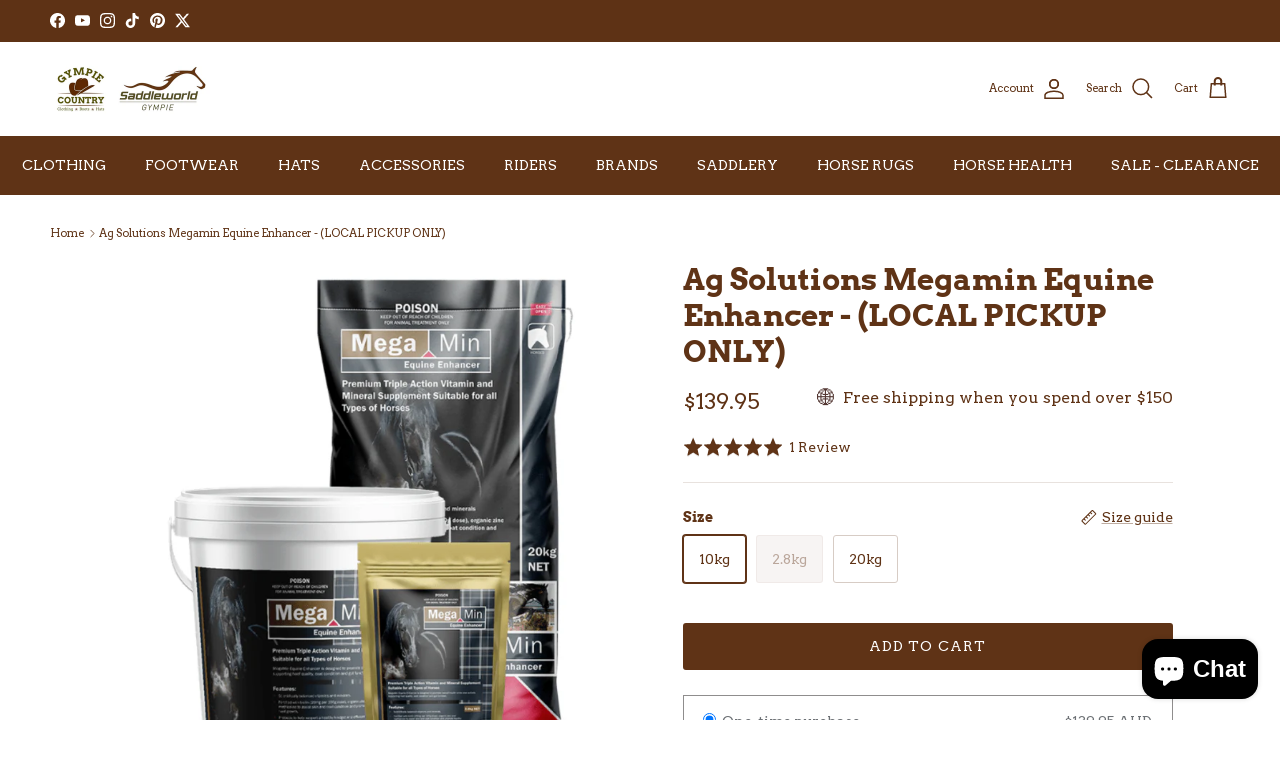

--- FILE ---
content_type: text/html; charset=utf-8
request_url: https://gympiesaddleworld.com.au/products/ag-solutions-megamin-equine-enhancer
body_size: 47848
content:
<!doctype html>
<html class="no-js" lang="en" dir="ltr">
<head><meta charset="utf-8">
<meta name="viewport" content="width=device-width,initial-scale=1">
<title>Ag Solutions Megamin Equine Enhancer - (LOCAL PICKUP ONLY) &ndash; Gympie Saddleworld &amp; Country Clothing</title><link rel="canonical" href="https://gympiesaddleworld.com.au/products/ag-solutions-megamin-equine-enhancer"><link rel="icon" href="//gympiesaddleworld.com.au/cdn/shop/files/favicon-gympie-saddleworld-circle.png?crop=center&height=48&v=1738673573&width=48" type="image/png">
  <link rel="apple-touch-icon" href="//gympiesaddleworld.com.au/cdn/shop/files/favicon-gympie-saddleworld-circle.png?crop=center&height=180&v=1738673573&width=180"><meta name="description" content="Premium Triple Action Vitamin and Mineral Supplement for All Types of Horses. Formulated in partnership with one of Australia’s leading equine nutritionists, MegaMin Equine Enhancer combines broad spectrum macro and trace minerals with carefully selected premium ingredients to deliver essential nutrients required by al"><meta property="og:site_name" content="Gympie Saddleworld &amp; Country Clothing">
<meta property="og:url" content="https://gympiesaddleworld.com.au/products/ag-solutions-megamin-equine-enhancer">
<meta property="og:title" content="Ag Solutions Megamin Equine Enhancer - (LOCAL PICKUP ONLY)">
<meta property="og:type" content="product">
<meta property="og:description" content="Premium Triple Action Vitamin and Mineral Supplement for All Types of Horses. Formulated in partnership with one of Australia’s leading equine nutritionists, MegaMin Equine Enhancer combines broad spectrum macro and trace minerals with carefully selected premium ingredients to deliver essential nutrients required by al"><meta property="og:image" content="http://gympiesaddleworld.com.au/cdn/shop/files/ag-solutions-vet-feed-ag-solutions-megamin-equine-enhancer-30461447209044.png?crop=center&height=1200&v=1700703612&width=1200">
  <meta property="og:image:secure_url" content="https://gympiesaddleworld.com.au/cdn/shop/files/ag-solutions-vet-feed-ag-solutions-megamin-equine-enhancer-30461447209044.png?crop=center&height=1200&v=1700703612&width=1200">
  <meta property="og:image:width" content="800">
  <meta property="og:image:height" content="805"><meta property="og:price:amount" content="139.95">
  <meta property="og:price:currency" content="AUD"><meta name="twitter:site" content="@gympsaddleworld"><meta name="twitter:card" content="summary_large_image">
<meta name="twitter:title" content="Ag Solutions Megamin Equine Enhancer - (LOCAL PICKUP ONLY)">
<meta name="twitter:description" content="Premium Triple Action Vitamin and Mineral Supplement for All Types of Horses. Formulated in partnership with one of Australia’s leading equine nutritionists, MegaMin Equine Enhancer combines broad spectrum macro and trace minerals with carefully selected premium ingredients to deliver essential nutrients required by al">
<style>@font-face {
  font-family: Arvo;
  font-weight: 400;
  font-style: normal;
  font-display: fallback;
  src: url("//gympiesaddleworld.com.au/cdn/fonts/arvo/arvo_n4.cf5897c91bef7f76bce9d45a5025155aa004d2c7.woff2") format("woff2"),
       url("//gympiesaddleworld.com.au/cdn/fonts/arvo/arvo_n4.1700444de931e038b31bac25071cca458ea16547.woff") format("woff");
}
@font-face {
  font-family: Arvo;
  font-weight: 700;
  font-style: normal;
  font-display: fallback;
  src: url("//gympiesaddleworld.com.au/cdn/fonts/arvo/arvo_n7.8f3c956fdc29536848b99e4058bb94c0bc6ff549.woff2") format("woff2"),
       url("//gympiesaddleworld.com.au/cdn/fonts/arvo/arvo_n7.47184f58e3525193269c42cd7e67b9778a00317a.woff") format("woff");
}
@font-face {
  font-family: Arvo;
  font-weight: 400;
  font-style: italic;
  font-display: fallback;
  src: url("//gympiesaddleworld.com.au/cdn/fonts/arvo/arvo_i4.d8127b51e6cc2b3be203c5afba45a1844d95ceb5.woff2") format("woff2"),
       url("//gympiesaddleworld.com.au/cdn/fonts/arvo/arvo_i4.4be28d65a96908a2cecf22de59a141ec7337fa89.woff") format("woff");
}
@font-face {
  font-family: Arvo;
  font-weight: 700;
  font-style: italic;
  font-display: fallback;
  src: url("//gympiesaddleworld.com.au/cdn/fonts/arvo/arvo_i7.a73955a3590c79e1cab6b631a00eae6de44d08f9.woff2") format("woff2"),
       url("//gympiesaddleworld.com.au/cdn/fonts/arvo/arvo_i7.cc1c0f2d70931ac3bcbb67c2f96e807a26f9adaf.woff") format("woff");
}
@font-face {
  font-family: Arvo;
  font-weight: 700;
  font-style: normal;
  font-display: fallback;
  src: url("//gympiesaddleworld.com.au/cdn/fonts/arvo/arvo_n7.8f3c956fdc29536848b99e4058bb94c0bc6ff549.woff2") format("woff2"),
       url("//gympiesaddleworld.com.au/cdn/fonts/arvo/arvo_n7.47184f58e3525193269c42cd7e67b9778a00317a.woff") format("woff");
}
@font-face {
  font-family: Arvo;
  font-weight: 400;
  font-style: normal;
  font-display: fallback;
  src: url("//gympiesaddleworld.com.au/cdn/fonts/arvo/arvo_n4.cf5897c91bef7f76bce9d45a5025155aa004d2c7.woff2") format("woff2"),
       url("//gympiesaddleworld.com.au/cdn/fonts/arvo/arvo_n4.1700444de931e038b31bac25071cca458ea16547.woff") format("woff");
}
@font-face {
  font-family: Arvo;
  font-weight: 400;
  font-style: normal;
  font-display: fallback;
  src: url("//gympiesaddleworld.com.au/cdn/fonts/arvo/arvo_n4.cf5897c91bef7f76bce9d45a5025155aa004d2c7.woff2") format("woff2"),
       url("//gympiesaddleworld.com.au/cdn/fonts/arvo/arvo_n4.1700444de931e038b31bac25071cca458ea16547.woff") format("woff");
}
:root {
  --page-container-width:          1340px;
  --reading-container-width:       720px;
  --divider-opacity:               0.14;
  --gutter-large:                  30px;
  --gutter-desktop:                20px;
  --gutter-mobile:                 16px;
  --section-padding:               50px;
  --larger-section-padding:        80px;
  --larger-section-padding-mobile: 60px;
  --largest-section-padding:       110px;
  --aos-animate-duration:          0.6s;

  --base-font-family:              Arvo, serif;
  --base-font-weight:              400;
  --base-font-style:               normal;
  --heading-font-family:           Arvo, serif;
  --heading-font-weight:           700;
  --heading-font-style:            normal;
  --heading-font-letter-spacing:   normal;
  --logo-font-family:              Arvo, serif;
  --logo-font-weight:              400;
  --logo-font-style:               normal;
  --nav-font-family:               Arvo, serif;
  --nav-font-weight:               400;
  --nav-font-style:                normal;

  --base-text-size:14px;
  --base-line-height:              1.6;
  --input-text-size:16px;
  --smaller-text-size-1:11px;
  --smaller-text-size-2:14px;
  --smaller-text-size-3:11px;
  --smaller-text-size-4:10px;
  --larger-text-size:30px;
  --super-large-text-size:53px;
  --super-large-mobile-text-size:24px;
  --larger-mobile-text-size:24px;
  --logo-text-size:28px;--btn-letter-spacing: 0.08em;
    --btn-text-transform: uppercase;
    --button-text-size: 12px;
    --quickbuy-button-text-size: 12;
    --small-feature-link-font-size: 0.75em;
    --input-btn-padding-top:             1.2em;
    --input-btn-padding-bottom:          1.2em;--heading-text-transform:none;
  --nav-text-size:                      14px;
  --mobile-menu-font-weight:            600;

  --body-bg-color:                      255 255 255;
  --bg-color:                           255 255 255;
  --body-text-color:                    95 51 22;
  --text-color:                         95 51 22;

  --header-text-col:                    #5f3316;--header-text-hover-col:             var(--header-text-col);--header-bg-col:                     #ffffff;
  --heading-color:                     95 51 22;
  --body-heading-color:                95 51 22;
  --heading-divider-col:               #5f3316;

  --logo-col:                          #5f3316;
  --main-nav-bg:                       #5f3316;
  --main-nav-link-col:                 #ffffff;
  --main-nav-link-hover-col:           #f9e7b9;
  --main-nav-link-featured-col:        #df5641;

  --link-color:                        95 51 22;
  --body-link-color:                   95 51 22;

  --btn-bg-color:                        95 51 22;
  --btn-bg-hover-color:                  109 113 117;
  --btn-border-color:                    95 51 22;
  --btn-border-hover-color:              109 113 117;
  --btn-text-color:                      255 255 255;
  --btn-text-hover-color:                255 255 255;--btn-alt-bg-color:                    255 255 255;
  --btn-alt-text-color:                  95 51 22;
  --btn-alt-border-color:                95 51 22;
  --btn-alt-border-hover-color:          95 51 22;--btn-ter-bg-color:                    235 235 235;
  --btn-ter-text-color:                  12 7 3;
  --btn-ter-bg-hover-color:              95 51 22;
  --btn-ter-text-hover-color:            255 255 255;--btn-border-radius: 3px;--color-scheme-default:                             #ffffff;
  --color-scheme-default-color:                       255 255 255;
  --color-scheme-default-text-color:                  95 51 22;
  --color-scheme-default-head-color:                  95 51 22;
  --color-scheme-default-link-color:                  95 51 22;
  --color-scheme-default-btn-text-color:              255 255 255;
  --color-scheme-default-btn-text-hover-color:        255 255 255;
  --color-scheme-default-btn-bg-color:                95 51 22;
  --color-scheme-default-btn-bg-hover-color:          109 113 117;
  --color-scheme-default-btn-border-color:            95 51 22;
  --color-scheme-default-btn-border-hover-color:      109 113 117;
  --color-scheme-default-btn-alt-text-color:          95 51 22;
  --color-scheme-default-btn-alt-bg-color:            255 255 255;
  --color-scheme-default-btn-alt-border-color:        95 51 22;
  --color-scheme-default-btn-alt-border-hover-color:  95 51 22;

  --color-scheme-1:                             #5f3316;
  --color-scheme-1-color:                       95 51 22;
  --color-scheme-1-text-color:                  255 255 255;
  --color-scheme-1-head-color:                  255 255 255;
  --color-scheme-1-link-color:                  134 107 103;
  --color-scheme-1-btn-text-color:              95 51 22;
  --color-scheme-1-btn-text-hover-color:        95 51 22;
  --color-scheme-1-btn-bg-color:                255 255 255;
  --color-scheme-1-btn-bg-hover-color:          134 107 103;
  --color-scheme-1-btn-border-color:            255 255 255;
  --color-scheme-1-btn-border-hover-color:      134 107 103;
  --color-scheme-1-btn-alt-text-color:          95 51 22;
  --color-scheme-1-btn-alt-bg-color:            255 255 255;
  --color-scheme-1-btn-alt-border-color:        95 51 22;
  --color-scheme-1-btn-alt-border-hover-color:  95 51 22;

  --color-scheme-2:                             #ffffff;
  --color-scheme-2-color:                       255 255 255;
  --color-scheme-2-text-color:                  95 51 22;
  --color-scheme-2-head-color:                  95 51 22;
  --color-scheme-2-link-color:                  95 51 22;
  --color-scheme-2-btn-text-color:              255 255 255;
  --color-scheme-2-btn-text-hover-color:        255 255 255;
  --color-scheme-2-btn-bg-color:                95 51 22;
  --color-scheme-2-btn-bg-hover-color:          134 107 103;
  --color-scheme-2-btn-border-color:            95 51 22;
  --color-scheme-2-btn-border-hover-color:      134 107 103;
  --color-scheme-2-btn-alt-text-color:          95 51 22;
  --color-scheme-2-btn-alt-bg-color:            255 255 255;
  --color-scheme-2-btn-alt-border-color:        95 51 22;
  --color-scheme-2-btn-alt-border-hover-color:  95 51 22;

  /* Shop Pay payment terms */
  --payment-terms-background-color:    #ffffff;--quickbuy-bg: 95 51 22;--body-input-background-color:       rgb(var(--body-bg-color));
  --input-background-color:            rgb(var(--body-bg-color));
  --body-input-text-color:             var(--body-text-color);
  --input-text-color:                  var(--body-text-color);
  --body-input-border-color:           rgb(215, 204, 197);
  --input-border-color:                rgb(215, 204, 197);
  --input-border-color-hover:          rgb(167, 143, 127);
  --input-border-color-active:         rgb(95, 51, 22);

  --swatch-cross-svg:                  url("data:image/svg+xml,%3Csvg xmlns='http://www.w3.org/2000/svg' width='240' height='240' viewBox='0 0 24 24' fill='none' stroke='rgb(215, 204, 197)' stroke-width='0.09' preserveAspectRatio='none' %3E%3Cline x1='24' y1='0' x2='0' y2='24'%3E%3C/line%3E%3C/svg%3E");
  --swatch-cross-hover:                url("data:image/svg+xml,%3Csvg xmlns='http://www.w3.org/2000/svg' width='240' height='240' viewBox='0 0 24 24' fill='none' stroke='rgb(167, 143, 127)' stroke-width='0.09' preserveAspectRatio='none' %3E%3Cline x1='24' y1='0' x2='0' y2='24'%3E%3C/line%3E%3C/svg%3E");
  --swatch-cross-active:               url("data:image/svg+xml,%3Csvg xmlns='http://www.w3.org/2000/svg' width='240' height='240' viewBox='0 0 24 24' fill='none' stroke='rgb(95, 51, 22)' stroke-width='0.09' preserveAspectRatio='none' %3E%3Cline x1='24' y1='0' x2='0' y2='24'%3E%3C/line%3E%3C/svg%3E");

  --footer-divider-col:                #5f3316;
  --footer-text-col:                   95 51 22;
  --footer-heading-col:                95 51 22;
  --footer-bg:                         #ffffff;--product-label-overlay-justify: flex-start;--product-label-overlay-align: flex-start;--product-label-overlay-reduction-text:   #ffffff;
  --product-label-overlay-reduction-bg:     #da2f14;
  --product-label-overlay-stock-text:       #6d7175;
  --product-label-overlay-stock-bg:         #ffffff;
  --product-label-overlay-new-text:         #ffffff;
  --product-label-overlay-new-bg:           #5f3316;
  --product-label-overlay-meta-text:        #ffffff;
  --product-label-overlay-meta-bg:          #5f3316;
  --product-label-sale-text:                #da2f14;
  --product-label-sold-text:                #5f3316;
  --product-label-preorder-text:            #60a57e;

  --product-block-crop-align:               center;

  
  --product-block-price-align:              flex-start;
  --product-block-price-item-margin-start:  initial;
  --product-block-price-item-margin-end:    .5rem;
  

  --collection-block-image-position:   center center;

  --swatch-picker-image-size:          70px;
  --swatch-crop-align:                 center center;

  --image-overlay-text-color:          255 255 255;--image-overlay-bg:                  rgba(75, 71, 26, 0.15);
  --image-overlay-shadow-start:        rgb(0 0 0 / 0.3);
  --image-overlay-box-opacity:         1.0;--product-inventory-ok-box-color:            #f2faf0;
  --product-inventory-ok-text-color:           #008060;
  --product-inventory-ok-icon-box-fill-color:  #fff;
  --product-inventory-low-box-color:           #fcf1cd;
  --product-inventory-low-text-color:          #dd9a1a;
  --product-inventory-low-icon-box-fill-color: #fff;
  --product-inventory-low-text-color-channels: 0, 128, 96;
  --product-inventory-ok-text-color-channels:  221, 154, 26;

  --rating-star-color: 95 51 22;--overlay-align-left: start;
    --overlay-align-right: end;}html[dir=rtl] {
  --overlay-right-text-m-left: 0;
  --overlay-right-text-m-right: auto;
  --overlay-left-shadow-left-left: 15%;
  --overlay-left-shadow-left-right: -50%;
  --overlay-left-shadow-right-left: -85%;
  --overlay-left-shadow-right-right: 0;
}.image-overlay--bg-box .text-overlay .text-overlay__text {
    --image-overlay-box-bg: 255 255 255;
    --heading-color: var(--body-heading-color);
    --text-color: var(--body-text-color);
    --link-color: var(--body-link-color);
  }::selection {
    background: rgb(var(--body-heading-color));
    color: rgb(var(--body-bg-color));
  }
  ::-moz-selection {
    background: rgb(var(--body-heading-color));
    color: rgb(var(--body-bg-color));
  }.navigation .h1 {
  color: inherit !important;
}.use-color-scheme--default {
  --product-label-sale-text:           #da2f14;
  --product-label-sold-text:           #5f3316;
  --product-label-preorder-text:       #60a57e;
  --input-background-color:            rgb(var(--body-bg-color));
  --input-text-color:                  var(--body-input-text-color);
  --input-border-color:                rgb(215, 204, 197);
  --input-border-color-hover:          rgb(167, 143, 127);
  --input-border-color-active:         rgb(95, 51, 22);
}.use-color-scheme--1 {
  --product-label-sale-text:           currentColor;
  --product-label-sold-text:           currentColor;
  --product-label-preorder-text:       currentColor;
  --input-background-color:            transparent;
  --input-text-color:                  255 255 255;
  --input-border-color:                rgb(143, 112, 92);
  --input-border-color-hover:          rgb(183, 163, 150);
  --input-border-color-active:         rgb(255, 255, 255);
}</style>

  <link href="//gympiesaddleworld.com.au/cdn/shop/t/55/assets/main.css?v=180056795280550588701736812551" rel="stylesheet" type="text/css" media="all" />
<link rel="preload" as="font" href="//gympiesaddleworld.com.au/cdn/fonts/arvo/arvo_n4.cf5897c91bef7f76bce9d45a5025155aa004d2c7.woff2" type="font/woff2" crossorigin><link rel="preload" as="font" href="//gympiesaddleworld.com.au/cdn/fonts/arvo/arvo_n7.8f3c956fdc29536848b99e4058bb94c0bc6ff549.woff2" type="font/woff2" crossorigin><script>
    document.documentElement.className = document.documentElement.className.replace('no-js', 'js');

    window.theme = {
      info: {
        name: 'Symmetry',
        version: '7.4.0'
      },
      device: {
        hasTouch: window.matchMedia('(any-pointer: coarse)').matches,
        hasHover: window.matchMedia('(hover: hover)').matches
      },
      mediaQueries: {
        md: '(min-width: 768px)',
        productMediaCarouselBreak: '(min-width: 1041px)'
      },
      routes: {
        base: 'https://gympiesaddleworld.com.au',
        cart: '/cart',
        cartAdd: '/cart/add.js',
        cartUpdate: '/cart/update.js',
        predictiveSearch: '/search/suggest'
      },
      strings: {
        cartTermsConfirmation: "You must agree to the terms and conditions before continuing.",
        cartItemsQuantityError: "You can only add [QUANTITY] of this item to your cart.",
        generalSearchViewAll: "View all search results",
        noStock: "Sold out",
        noVariant: "Unavailable",
        productsProductChooseA: "Choose a",
        generalSearchPages: "Pages",
        generalSearchNoResultsWithoutTerms: "Sorry, we couldnʼt find any results",
        shippingCalculator: {
          singleRate: "There is one shipping rate for this destination:",
          multipleRates: "There are multiple shipping rates for this destination:",
          noRates: "We do not ship to this destination."
        }
      },
      settings: {
        moneyWithCurrencyFormat: "${{amount}} AUD",
        cartType: "page",
        afterAddToCart: "notification",
        quickbuyStyle: "button",
        externalLinksNewTab: true,
        internalLinksSmoothScroll: true
      }
    }

    theme.inlineNavigationCheck = function() {
      var pageHeader = document.querySelector('.pageheader'),
          inlineNavContainer = pageHeader.querySelector('.logo-area__left__inner'),
          inlineNav = inlineNavContainer.querySelector('.navigation--left');
      if (inlineNav && getComputedStyle(inlineNav).display != 'none') {
        var inlineMenuCentered = document.querySelector('.pageheader--layout-inline-menu-center'),
            logoContainer = document.querySelector('.logo-area__middle__inner');
        if(inlineMenuCentered) {
          var rightWidth = document.querySelector('.logo-area__right__inner').clientWidth,
              middleWidth = logoContainer.clientWidth,
              logoArea = document.querySelector('.logo-area'),
              computedLogoAreaStyle = getComputedStyle(logoArea),
              logoAreaInnerWidth = logoArea.clientWidth - Math.ceil(parseFloat(computedLogoAreaStyle.paddingLeft)) - Math.ceil(parseFloat(computedLogoAreaStyle.paddingRight)),
              availableNavWidth = logoAreaInnerWidth - Math.max(rightWidth, middleWidth) * 2 - 40;
          inlineNavContainer.style.maxWidth = availableNavWidth + 'px';
        }

        var firstInlineNavLink = inlineNav.querySelector('.navigation__item:first-child'),
            lastInlineNavLink = inlineNav.querySelector('.navigation__item:last-child');
        if (lastInlineNavLink) {
          var inlineNavWidth = null;
          if(document.querySelector('html[dir=rtl]')) {
            inlineNavWidth = firstInlineNavLink.offsetLeft - lastInlineNavLink.offsetLeft + firstInlineNavLink.offsetWidth;
          } else {
            inlineNavWidth = lastInlineNavLink.offsetLeft - firstInlineNavLink.offsetLeft + lastInlineNavLink.offsetWidth;
          }
          if (inlineNavContainer.offsetWidth >= inlineNavWidth) {
            pageHeader.classList.add('pageheader--layout-inline-permitted');
            var tallLogo = logoContainer.clientHeight > lastInlineNavLink.clientHeight + 20;
            if (tallLogo) {
              inlineNav.classList.add('navigation--tight-underline');
            } else {
              inlineNav.classList.remove('navigation--tight-underline');
            }
          } else {
            pageHeader.classList.remove('pageheader--layout-inline-permitted');
          }
        }
      }
    };

    theme.setInitialHeaderHeightProperty = () => {
      const section = document.querySelector('.section-header');
      if (section) {
        document.documentElement.style.setProperty('--theme-header-height', Math.ceil(section.clientHeight) + 'px');
      }
    };
  </script>

  <script src="//gympiesaddleworld.com.au/cdn/shop/t/55/assets/main.js?v=74462154655922143831736812524" defer></script>

  <script>window.performance && window.performance.mark && window.performance.mark('shopify.content_for_header.start');</script><meta name="facebook-domain-verification" content="qnk26jizykpxiycu5d5bufndo5nvk4">
<meta name="facebook-domain-verification" content="aqoe0tularanmny7pdmo70ia9dmo6q">
<meta id="shopify-digital-wallet" name="shopify-digital-wallet" content="/25170346068/digital_wallets/dialog">
<meta name="shopify-checkout-api-token" content="a739800b412fb9b01125742eec79c531">
<meta id="in-context-paypal-metadata" data-shop-id="25170346068" data-venmo-supported="false" data-environment="production" data-locale="en_US" data-paypal-v4="true" data-currency="AUD">
<link rel="alternate" type="application/json+oembed" href="https://gympiesaddleworld.com.au/products/ag-solutions-megamin-equine-enhancer.oembed">
<script async="async" src="/checkouts/internal/preloads.js?locale=en-AU"></script>
<link rel="preconnect" href="https://shop.app" crossorigin="anonymous">
<script async="async" src="https://shop.app/checkouts/internal/preloads.js?locale=en-AU&shop_id=25170346068" crossorigin="anonymous"></script>
<script id="apple-pay-shop-capabilities" type="application/json">{"shopId":25170346068,"countryCode":"AU","currencyCode":"AUD","merchantCapabilities":["supports3DS"],"merchantId":"gid:\/\/shopify\/Shop\/25170346068","merchantName":"Gympie Saddleworld \u0026 Country Clothing","requiredBillingContactFields":["postalAddress","email","phone"],"requiredShippingContactFields":["postalAddress","email","phone"],"shippingType":"shipping","supportedNetworks":["visa","masterCard","amex","jcb"],"total":{"type":"pending","label":"Gympie Saddleworld \u0026 Country Clothing","amount":"1.00"},"shopifyPaymentsEnabled":true,"supportsSubscriptions":true}</script>
<script id="shopify-features" type="application/json">{"accessToken":"a739800b412fb9b01125742eec79c531","betas":["rich-media-storefront-analytics"],"domain":"gympiesaddleworld.com.au","predictiveSearch":true,"shopId":25170346068,"locale":"en"}</script>
<script>var Shopify = Shopify || {};
Shopify.shop = "gympie-saddle-world.myshopify.com";
Shopify.locale = "en";
Shopify.currency = {"active":"AUD","rate":"1.0"};
Shopify.country = "AU";
Shopify.theme = {"name":"OLD Symmetry - 2025-01-14","id":131326378068,"schema_name":"Symmetry","schema_version":"7.4.0","theme_store_id":null,"role":"main"};
Shopify.theme.handle = "null";
Shopify.theme.style = {"id":null,"handle":null};
Shopify.cdnHost = "gympiesaddleworld.com.au/cdn";
Shopify.routes = Shopify.routes || {};
Shopify.routes.root = "/";</script>
<script type="module">!function(o){(o.Shopify=o.Shopify||{}).modules=!0}(window);</script>
<script>!function(o){function n(){var o=[];function n(){o.push(Array.prototype.slice.apply(arguments))}return n.q=o,n}var t=o.Shopify=o.Shopify||{};t.loadFeatures=n(),t.autoloadFeatures=n()}(window);</script>
<script>
  window.ShopifyPay = window.ShopifyPay || {};
  window.ShopifyPay.apiHost = "shop.app\/pay";
  window.ShopifyPay.redirectState = null;
</script>
<script id="shop-js-analytics" type="application/json">{"pageType":"product"}</script>
<script defer="defer" async type="module" src="//gympiesaddleworld.com.au/cdn/shopifycloud/shop-js/modules/v2/client.init-shop-cart-sync_BT-GjEfc.en.esm.js"></script>
<script defer="defer" async type="module" src="//gympiesaddleworld.com.au/cdn/shopifycloud/shop-js/modules/v2/chunk.common_D58fp_Oc.esm.js"></script>
<script defer="defer" async type="module" src="//gympiesaddleworld.com.au/cdn/shopifycloud/shop-js/modules/v2/chunk.modal_xMitdFEc.esm.js"></script>
<script type="module">
  await import("//gympiesaddleworld.com.au/cdn/shopifycloud/shop-js/modules/v2/client.init-shop-cart-sync_BT-GjEfc.en.esm.js");
await import("//gympiesaddleworld.com.au/cdn/shopifycloud/shop-js/modules/v2/chunk.common_D58fp_Oc.esm.js");
await import("//gympiesaddleworld.com.au/cdn/shopifycloud/shop-js/modules/v2/chunk.modal_xMitdFEc.esm.js");

  window.Shopify.SignInWithShop?.initShopCartSync?.({"fedCMEnabled":true,"windoidEnabled":true});

</script>
<script>
  window.Shopify = window.Shopify || {};
  if (!window.Shopify.featureAssets) window.Shopify.featureAssets = {};
  window.Shopify.featureAssets['shop-js'] = {"shop-cart-sync":["modules/v2/client.shop-cart-sync_DZOKe7Ll.en.esm.js","modules/v2/chunk.common_D58fp_Oc.esm.js","modules/v2/chunk.modal_xMitdFEc.esm.js"],"init-fed-cm":["modules/v2/client.init-fed-cm_B6oLuCjv.en.esm.js","modules/v2/chunk.common_D58fp_Oc.esm.js","modules/v2/chunk.modal_xMitdFEc.esm.js"],"shop-cash-offers":["modules/v2/client.shop-cash-offers_D2sdYoxE.en.esm.js","modules/v2/chunk.common_D58fp_Oc.esm.js","modules/v2/chunk.modal_xMitdFEc.esm.js"],"shop-login-button":["modules/v2/client.shop-login-button_QeVjl5Y3.en.esm.js","modules/v2/chunk.common_D58fp_Oc.esm.js","modules/v2/chunk.modal_xMitdFEc.esm.js"],"pay-button":["modules/v2/client.pay-button_DXTOsIq6.en.esm.js","modules/v2/chunk.common_D58fp_Oc.esm.js","modules/v2/chunk.modal_xMitdFEc.esm.js"],"shop-button":["modules/v2/client.shop-button_DQZHx9pm.en.esm.js","modules/v2/chunk.common_D58fp_Oc.esm.js","modules/v2/chunk.modal_xMitdFEc.esm.js"],"avatar":["modules/v2/client.avatar_BTnouDA3.en.esm.js"],"init-windoid":["modules/v2/client.init-windoid_CR1B-cfM.en.esm.js","modules/v2/chunk.common_D58fp_Oc.esm.js","modules/v2/chunk.modal_xMitdFEc.esm.js"],"init-shop-for-new-customer-accounts":["modules/v2/client.init-shop-for-new-customer-accounts_C_vY_xzh.en.esm.js","modules/v2/client.shop-login-button_QeVjl5Y3.en.esm.js","modules/v2/chunk.common_D58fp_Oc.esm.js","modules/v2/chunk.modal_xMitdFEc.esm.js"],"init-shop-email-lookup-coordinator":["modules/v2/client.init-shop-email-lookup-coordinator_BI7n9ZSv.en.esm.js","modules/v2/chunk.common_D58fp_Oc.esm.js","modules/v2/chunk.modal_xMitdFEc.esm.js"],"init-shop-cart-sync":["modules/v2/client.init-shop-cart-sync_BT-GjEfc.en.esm.js","modules/v2/chunk.common_D58fp_Oc.esm.js","modules/v2/chunk.modal_xMitdFEc.esm.js"],"shop-toast-manager":["modules/v2/client.shop-toast-manager_DiYdP3xc.en.esm.js","modules/v2/chunk.common_D58fp_Oc.esm.js","modules/v2/chunk.modal_xMitdFEc.esm.js"],"init-customer-accounts":["modules/v2/client.init-customer-accounts_D9ZNqS-Q.en.esm.js","modules/v2/client.shop-login-button_QeVjl5Y3.en.esm.js","modules/v2/chunk.common_D58fp_Oc.esm.js","modules/v2/chunk.modal_xMitdFEc.esm.js"],"init-customer-accounts-sign-up":["modules/v2/client.init-customer-accounts-sign-up_iGw4briv.en.esm.js","modules/v2/client.shop-login-button_QeVjl5Y3.en.esm.js","modules/v2/chunk.common_D58fp_Oc.esm.js","modules/v2/chunk.modal_xMitdFEc.esm.js"],"shop-follow-button":["modules/v2/client.shop-follow-button_CqMgW2wH.en.esm.js","modules/v2/chunk.common_D58fp_Oc.esm.js","modules/v2/chunk.modal_xMitdFEc.esm.js"],"checkout-modal":["modules/v2/client.checkout-modal_xHeaAweL.en.esm.js","modules/v2/chunk.common_D58fp_Oc.esm.js","modules/v2/chunk.modal_xMitdFEc.esm.js"],"shop-login":["modules/v2/client.shop-login_D91U-Q7h.en.esm.js","modules/v2/chunk.common_D58fp_Oc.esm.js","modules/v2/chunk.modal_xMitdFEc.esm.js"],"lead-capture":["modules/v2/client.lead-capture_BJmE1dJe.en.esm.js","modules/v2/chunk.common_D58fp_Oc.esm.js","modules/v2/chunk.modal_xMitdFEc.esm.js"],"payment-terms":["modules/v2/client.payment-terms_Ci9AEqFq.en.esm.js","modules/v2/chunk.common_D58fp_Oc.esm.js","modules/v2/chunk.modal_xMitdFEc.esm.js"]};
</script>
<script>(function() {
  var isLoaded = false;
  function asyncLoad() {
    if (isLoaded) return;
    isLoaded = true;
    var urls = ["https:\/\/scripttags.jst.ai\/shopify_justuno_25170346068_28f28f60-e4b5-11ea-aee1-9d341c2767db.js?shop=gympie-saddle-world.myshopify.com","https:\/\/d3hw6dc1ow8pp2.cloudfront.net\/reviewsWidget.min.js?shop=gympie-saddle-world.myshopify.com","https:\/\/joy.avada.io\/scripttag\/avada-joy-tracking.min.js?shop=gympie-saddle-world.myshopify.com","https:\/\/cdn.nfcube.com\/tiktok-1a17097526702407de4415b20c3c8be8.js?shop=gympie-saddle-world.myshopify.com","https:\/\/storage.nfcube.com\/instafeed-4ec59946cd84644642c415a7191deb0f.js?shop=gympie-saddle-world.myshopify.com"];
    for (var i = 0; i < urls.length; i++) {
      var s = document.createElement('script');
      s.type = 'text/javascript';
      s.async = true;
      s.src = urls[i];
      var x = document.getElementsByTagName('script')[0];
      x.parentNode.insertBefore(s, x);
    }
  };
  if(window.attachEvent) {
    window.attachEvent('onload', asyncLoad);
  } else {
    window.addEventListener('load', asyncLoad, false);
  }
})();</script>
<script id="__st">var __st={"a":25170346068,"offset":36000,"reqid":"c67dab23-ef9d-4ce4-b5c9-339308513049-1769310425","pageurl":"gympiesaddleworld.com.au\/products\/ag-solutions-megamin-equine-enhancer","u":"76d3713ed0ed","p":"product","rtyp":"product","rid":4544325484628};</script>
<script>window.ShopifyPaypalV4VisibilityTracking = true;</script>
<script id="captcha-bootstrap">!function(){'use strict';const t='contact',e='account',n='new_comment',o=[[t,t],['blogs',n],['comments',n],[t,'customer']],c=[[e,'customer_login'],[e,'guest_login'],[e,'recover_customer_password'],[e,'create_customer']],r=t=>t.map((([t,e])=>`form[action*='/${t}']:not([data-nocaptcha='true']) input[name='form_type'][value='${e}']`)).join(','),a=t=>()=>t?[...document.querySelectorAll(t)].map((t=>t.form)):[];function s(){const t=[...o],e=r(t);return a(e)}const i='password',u='form_key',d=['recaptcha-v3-token','g-recaptcha-response','h-captcha-response',i],f=()=>{try{return window.sessionStorage}catch{return}},m='__shopify_v',_=t=>t.elements[u];function p(t,e,n=!1){try{const o=window.sessionStorage,c=JSON.parse(o.getItem(e)),{data:r}=function(t){const{data:e,action:n}=t;return t[m]||n?{data:e,action:n}:{data:t,action:n}}(c);for(const[e,n]of Object.entries(r))t.elements[e]&&(t.elements[e].value=n);n&&o.removeItem(e)}catch(o){console.error('form repopulation failed',{error:o})}}const l='form_type',E='cptcha';function T(t){t.dataset[E]=!0}const w=window,h=w.document,L='Shopify',v='ce_forms',y='captcha';let A=!1;((t,e)=>{const n=(g='f06e6c50-85a8-45c8-87d0-21a2b65856fe',I='https://cdn.shopify.com/shopifycloud/storefront-forms-hcaptcha/ce_storefront_forms_captcha_hcaptcha.v1.5.2.iife.js',D={infoText:'Protected by hCaptcha',privacyText:'Privacy',termsText:'Terms'},(t,e,n)=>{const o=w[L][v],c=o.bindForm;if(c)return c(t,g,e,D).then(n);var r;o.q.push([[t,g,e,D],n]),r=I,A||(h.body.append(Object.assign(h.createElement('script'),{id:'captcha-provider',async:!0,src:r})),A=!0)});var g,I,D;w[L]=w[L]||{},w[L][v]=w[L][v]||{},w[L][v].q=[],w[L][y]=w[L][y]||{},w[L][y].protect=function(t,e){n(t,void 0,e),T(t)},Object.freeze(w[L][y]),function(t,e,n,w,h,L){const[v,y,A,g]=function(t,e,n){const i=e?o:[],u=t?c:[],d=[...i,...u],f=r(d),m=r(i),_=r(d.filter((([t,e])=>n.includes(e))));return[a(f),a(m),a(_),s()]}(w,h,L),I=t=>{const e=t.target;return e instanceof HTMLFormElement?e:e&&e.form},D=t=>v().includes(t);t.addEventListener('submit',(t=>{const e=I(t);if(!e)return;const n=D(e)&&!e.dataset.hcaptchaBound&&!e.dataset.recaptchaBound,o=_(e),c=g().includes(e)&&(!o||!o.value);(n||c)&&t.preventDefault(),c&&!n&&(function(t){try{if(!f())return;!function(t){const e=f();if(!e)return;const n=_(t);if(!n)return;const o=n.value;o&&e.removeItem(o)}(t);const e=Array.from(Array(32),(()=>Math.random().toString(36)[2])).join('');!function(t,e){_(t)||t.append(Object.assign(document.createElement('input'),{type:'hidden',name:u})),t.elements[u].value=e}(t,e),function(t,e){const n=f();if(!n)return;const o=[...t.querySelectorAll(`input[type='${i}']`)].map((({name:t})=>t)),c=[...d,...o],r={};for(const[a,s]of new FormData(t).entries())c.includes(a)||(r[a]=s);n.setItem(e,JSON.stringify({[m]:1,action:t.action,data:r}))}(t,e)}catch(e){console.error('failed to persist form',e)}}(e),e.submit())}));const S=(t,e)=>{t&&!t.dataset[E]&&(n(t,e.some((e=>e===t))),T(t))};for(const o of['focusin','change'])t.addEventListener(o,(t=>{const e=I(t);D(e)&&S(e,y())}));const B=e.get('form_key'),M=e.get(l),P=B&&M;t.addEventListener('DOMContentLoaded',(()=>{const t=y();if(P)for(const e of t)e.elements[l].value===M&&p(e,B);[...new Set([...A(),...v().filter((t=>'true'===t.dataset.shopifyCaptcha))])].forEach((e=>S(e,t)))}))}(h,new URLSearchParams(w.location.search),n,t,e,['guest_login'])})(!0,!0)}();</script>
<script integrity="sha256-4kQ18oKyAcykRKYeNunJcIwy7WH5gtpwJnB7kiuLZ1E=" data-source-attribution="shopify.loadfeatures" defer="defer" src="//gympiesaddleworld.com.au/cdn/shopifycloud/storefront/assets/storefront/load_feature-a0a9edcb.js" crossorigin="anonymous"></script>
<script crossorigin="anonymous" defer="defer" src="//gympiesaddleworld.com.au/cdn/shopifycloud/storefront/assets/shopify_pay/storefront-65b4c6d7.js?v=20250812"></script>
<script data-source-attribution="shopify.dynamic_checkout.dynamic.init">var Shopify=Shopify||{};Shopify.PaymentButton=Shopify.PaymentButton||{isStorefrontPortableWallets:!0,init:function(){window.Shopify.PaymentButton.init=function(){};var t=document.createElement("script");t.src="https://gympiesaddleworld.com.au/cdn/shopifycloud/portable-wallets/latest/portable-wallets.en.js",t.type="module",document.head.appendChild(t)}};
</script>
<script data-source-attribution="shopify.dynamic_checkout.buyer_consent">
  function portableWalletsHideBuyerConsent(e){var t=document.getElementById("shopify-buyer-consent"),n=document.getElementById("shopify-subscription-policy-button");t&&n&&(t.classList.add("hidden"),t.setAttribute("aria-hidden","true"),n.removeEventListener("click",e))}function portableWalletsShowBuyerConsent(e){var t=document.getElementById("shopify-buyer-consent"),n=document.getElementById("shopify-subscription-policy-button");t&&n&&(t.classList.remove("hidden"),t.removeAttribute("aria-hidden"),n.addEventListener("click",e))}window.Shopify?.PaymentButton&&(window.Shopify.PaymentButton.hideBuyerConsent=portableWalletsHideBuyerConsent,window.Shopify.PaymentButton.showBuyerConsent=portableWalletsShowBuyerConsent);
</script>
<script data-source-attribution="shopify.dynamic_checkout.cart.bootstrap">document.addEventListener("DOMContentLoaded",(function(){function t(){return document.querySelector("shopify-accelerated-checkout-cart, shopify-accelerated-checkout")}if(t())Shopify.PaymentButton.init();else{new MutationObserver((function(e,n){t()&&(Shopify.PaymentButton.init(),n.disconnect())})).observe(document.body,{childList:!0,subtree:!0})}}));
</script>
<link id="shopify-accelerated-checkout-styles" rel="stylesheet" media="screen" href="https://gympiesaddleworld.com.au/cdn/shopifycloud/portable-wallets/latest/accelerated-checkout-backwards-compat.css" crossorigin="anonymous">
<style id="shopify-accelerated-checkout-cart">
        #shopify-buyer-consent {
  margin-top: 1em;
  display: inline-block;
  width: 100%;
}

#shopify-buyer-consent.hidden {
  display: none;
}

#shopify-subscription-policy-button {
  background: none;
  border: none;
  padding: 0;
  text-decoration: underline;
  font-size: inherit;
  cursor: pointer;
}

#shopify-subscription-policy-button::before {
  box-shadow: none;
}

      </style>
<script id="sections-script" data-sections="related-products" defer="defer" src="//gympiesaddleworld.com.au/cdn/shop/t/55/compiled_assets/scripts.js?v=91986"></script>
<script>window.performance && window.performance.mark && window.performance.mark('shopify.content_for_header.end');</script>
<!-- CC Custom Head Start --><!-- CC Custom Head End --><!-- BEGIN app block: shopify://apps/klaviyo-email-marketing-sms/blocks/klaviyo-onsite-embed/2632fe16-c075-4321-a88b-50b567f42507 -->












  <script async src="https://static.klaviyo.com/onsite/js/KvBc55/klaviyo.js?company_id=KvBc55"></script>
  <script>!function(){if(!window.klaviyo){window._klOnsite=window._klOnsite||[];try{window.klaviyo=new Proxy({},{get:function(n,i){return"push"===i?function(){var n;(n=window._klOnsite).push.apply(n,arguments)}:function(){for(var n=arguments.length,o=new Array(n),w=0;w<n;w++)o[w]=arguments[w];var t="function"==typeof o[o.length-1]?o.pop():void 0,e=new Promise((function(n){window._klOnsite.push([i].concat(o,[function(i){t&&t(i),n(i)}]))}));return e}}})}catch(n){window.klaviyo=window.klaviyo||[],window.klaviyo.push=function(){var n;(n=window._klOnsite).push.apply(n,arguments)}}}}();</script>

  
    <script id="viewed_product">
      if (item == null) {
        var _learnq = _learnq || [];

        var MetafieldReviews = null
        var MetafieldYotpoRating = null
        var MetafieldYotpoCount = null
        var MetafieldLooxRating = null
        var MetafieldLooxCount = null
        var okendoProduct = null
        var okendoProductReviewCount = null
        var okendoProductReviewAverageValue = null
        try {
          // The following fields are used for Customer Hub recently viewed in order to add reviews.
          // This information is not part of __kla_viewed. Instead, it is part of __kla_viewed_reviewed_items
          MetafieldReviews = {"rating":{"scale_min":"1.0","scale_max":"5.0","value":"5.0"},"rating_count":1};
          MetafieldYotpoRating = null
          MetafieldYotpoCount = null
          MetafieldLooxRating = null
          MetafieldLooxCount = null

          okendoProduct = null
          // If the okendo metafield is not legacy, it will error, which then requires the new json formatted data
          if (okendoProduct && 'error' in okendoProduct) {
            okendoProduct = null
          }
          okendoProductReviewCount = okendoProduct ? okendoProduct.reviewCount : null
          okendoProductReviewAverageValue = okendoProduct ? okendoProduct.reviewAverageValue : null
        } catch (error) {
          console.error('Error in Klaviyo onsite reviews tracking:', error);
        }

        var item = {
          Name: "Ag Solutions Megamin Equine Enhancer - (LOCAL PICKUP ONLY)",
          ProductID: 4544325484628,
          Categories: ["All New Arrivals","Horse Care","Horse Health","Non-Sale Items","Our Best Sellers","test","Top 200 Best Sellers","Vitamins \u0026 Minerals"],
          ImageURL: "https://gympiesaddleworld.com.au/cdn/shop/files/ag-solutions-vet-feed-ag-solutions-megamin-equine-enhancer-30461447209044_grande.png?v=1700703612",
          URL: "https://gympiesaddleworld.com.au/products/ag-solutions-megamin-equine-enhancer",
          Brand: "Ag Solutions",
          Price: "$75.95",
          Value: "75.95",
          CompareAtPrice: "$0.00"
        };
        _learnq.push(['track', 'Viewed Product', item]);
        _learnq.push(['trackViewedItem', {
          Title: item.Name,
          ItemId: item.ProductID,
          Categories: item.Categories,
          ImageUrl: item.ImageURL,
          Url: item.URL,
          Metadata: {
            Brand: item.Brand,
            Price: item.Price,
            Value: item.Value,
            CompareAtPrice: item.CompareAtPrice
          },
          metafields:{
            reviews: MetafieldReviews,
            yotpo:{
              rating: MetafieldYotpoRating,
              count: MetafieldYotpoCount,
            },
            loox:{
              rating: MetafieldLooxRating,
              count: MetafieldLooxCount,
            },
            okendo: {
              rating: okendoProductReviewAverageValue,
              count: okendoProductReviewCount,
            }
          }
        }]);
      }
    </script>
  




  <script>
    window.klaviyoReviewsProductDesignMode = false
  </script>



  <!-- BEGIN app snippet: customer-hub-data --><script>
  if (!window.customerHub) {
    window.customerHub = {};
  }
  window.customerHub.storefrontRoutes = {
    login: "https://gympiesaddleworld.com.au/customer_authentication/redirect?locale=en&region_country=AU?return_url=%2F%23k-hub",
    register: "https://shopify.com/25170346068/account?locale=en?return_url=%2F%23k-hub",
    logout: "/account/logout",
    profile: "/account",
    addresses: "/account/addresses",
  };
  
  window.customerHub.userId = null;
  
  window.customerHub.storeDomain = "gympie-saddle-world.myshopify.com";

  
    window.customerHub.activeProduct = {
      name: "Ag Solutions Megamin Equine Enhancer - (LOCAL PICKUP ONLY)",
      category: null,
      imageUrl: "https://gympiesaddleworld.com.au/cdn/shop/files/ag-solutions-vet-feed-ag-solutions-megamin-equine-enhancer-30461447209044_grande.png?v=1700703612",
      id: "4544325484628",
      link: "https://gympiesaddleworld.com.au/products/ag-solutions-megamin-equine-enhancer",
      variants: [
        
          {
            id: "31997126049876",
            
            imageUrl: "https://gympiesaddleworld.com.au/cdn/shop/files/ag-solutions-vet-feed-ag-solutions-megamin-equine-enhancer-30461447209044.png?v=1700703612&width=500",
            
            price: "13995",
            currency: "AUD",
            availableForSale: true,
            title: "10kg",
          },
        
          {
            id: "31997126082644",
            
            imageUrl: "https://gympiesaddleworld.com.au/cdn/shop/files/ag-solutions-vet-feed-ag-solutions-megamin-equine-enhancer-30461447209044.png?v=1700703612&width=500",
            
            price: "7595",
            currency: "AUD",
            availableForSale: false,
            title: "2.8kg",
          },
        
          {
            id: "31997126115412",
            
            imageUrl: "https://gympiesaddleworld.com.au/cdn/shop/files/ag-solutions-vet-feed-ag-solutions-megamin-equine-enhancer-30461447209044.png?v=1700703612&width=500",
            
            price: "24200",
            currency: "AUD",
            availableForSale: true,
            title: "20kg",
          },
        
      ],
    };
    window.customerHub.activeProduct.variants.forEach((variant) => {
        
        variant.price = `${variant.price.slice(0, -2)}.${variant.price.slice(-2)}`;
    });
  

  
    window.customerHub.storeLocale = {
        currentLanguage: 'en',
        currentCountry: 'AU',
        availableLanguages: [
          
            {
              iso_code: 'en',
              endonym_name: 'English'
            }
          
        ],
        availableCountries: [
          
            {
              iso_code: 'AU',
              name: 'Australia',
              currency_code: 'AUD'
            }
          
        ]
    };
  
</script>
<!-- END app snippet -->





<!-- END app block --><!-- BEGIN app block: shopify://apps/okendo/blocks/theme-settings/bb689e69-ea70-4661-8fb7-ad24a2e23c29 --><!-- BEGIN app snippet: header-metafields -->









    <link href="https://d3hw6dc1ow8pp2.cloudfront.net/styles/main.min.css" rel="stylesheet" type="text/css">
<style type="text/css">
.okeReviews .okeReviews-reviewsWidget-header-controls-writeReview {
        display: inline-block;
    }
    .okeReviews .okeReviews-reviewsWidget.is-okeReviews-empty {
        display: block;
    }
</style>
<script type="application/json" id="oke-reviews-settings">
{"analyticsSettings":{"provider":"ua"},"disableInitialReviewsFetchOnProducts":false,"filtersEnabled":true,"initialReviewDisplayCount":5,"locale":"en","localeAndVariant":{"code":"en"},"omitMicrodata":true,"reviewSortOrder":"rating","subscriberId":"461bc19c-11a8-495d-9f23-b88eb9f21cfc","widgetTemplateId":"carousel","starRatingColor":"#5F3316","recorderPlus":true,"recorderQandaPlus":true}
</script>

    <link rel="stylesheet" type="text/css" href="https://dov7r31oq5dkj.cloudfront.net/461bc19c-11a8-495d-9f23-b88eb9f21cfc/widget-style-customisations.css?v=2110a4f8-d9af-4e82-af7d-a11a1144dcd2">













<!-- END app snippet -->

    <!-- BEGIN app snippet: okendo-reviews-json-ld -->
<!-- END app snippet -->

<!-- BEGIN app snippet: widget-plus-initialisation-script -->




<!-- END app snippet -->


<!-- END app block --><!-- BEGIN app block: shopify://apps/seo-manager-venntov/blocks/seomanager/c54c366f-d4bb-4d52-8d2f-dd61ce8e7e12 --><!-- BEGIN app snippet: SEOManager4 -->
<meta name='seomanager' content='4.0.5' /> 


<script>
	function sm_htmldecode(str) {
		var txt = document.createElement('textarea');
		txt.innerHTML = str;
		return txt.value;
	}

	var venntov_title = sm_htmldecode("");
	var venntov_description = sm_htmldecode("Premium Triple Action Vitamin and Mineral Supplement for All Types of Horses. Formulated in partnership with one of Australia’s leading equine nutritionists, MegaMin Equine Enhancer combines broad spectrum macro and trace minerals with carefully selected premium ingredients to deliver essential nutrients required by al");
	
	if (venntov_title != '') {
		document.title = venntov_title;	
	}
	else {
		document.title = "Ag Solutions Megamin Equine Enhancer - (LOCAL PICKUP ONLY)";	
	}

	if (document.querySelector('meta[name="description"]') == null) {
		var venntov_desc = document.createElement('meta');
		venntov_desc.name = "description";
		venntov_desc.content = venntov_description;
		var venntov_head = document.head;
		venntov_head.appendChild(venntov_desc);
	} else {
		document.querySelector('meta[name="description"]').setAttribute("content", venntov_description);
	}
</script>

<script>
	var venntov_robotVals = "index, follow, max-image-preview:large, max-snippet:-1, max-video-preview:-1";
	if (venntov_robotVals !== "") {
		document.querySelectorAll("[name='robots']").forEach(e => e.remove());
		var venntov_robotMeta = document.createElement('meta');
		venntov_robotMeta.name = "robots";
		venntov_robotMeta.content = venntov_robotVals;
		var venntov_head = document.head;
		venntov_head.appendChild(venntov_robotMeta);
	}
</script>

<script>
	var venntov_googleVals = "";
	if (venntov_googleVals !== "") {
		document.querySelectorAll("[name='google']").forEach(e => e.remove());
		var venntov_googleMeta = document.createElement('meta');
		venntov_googleMeta.name = "google";
		venntov_googleMeta.content = venntov_googleVals;
		var venntov_head = document.head;
		venntov_head.appendChild(venntov_googleMeta);
	}
	</script><meta name="google-site-verification" content="fGlCpRFTSapegJPJotxXSoR5-pGYFJtT1T8agxPT5AU" />
	<!-- JSON-LD support -->
			<script type="application/ld+json">
			{
				"@context": "https://schema.org",
				"@id": "https://gympiesaddleworld.com.au/products/ag-solutions-megamin-equine-enhancer",
				"@type": "Product","sku": "9342878003822","mpn": "9342878003822","brand": {
					"@type": "Brand",
					"name": "Ag Solutions"
				},
				"description": "Premium Triple Action Vitamin and Mineral Supplement for All Types of Horses.\nFormulated in partnership with one of Australia’s leading equine nutritionists, MegaMin Equine Enhancer combines broad spectrum macro and trace minerals with carefully selected premium ingredients to deliver essential nutrients required by all types of horses and ponies with diets consisting largely of pasture or hay. MegaMin Equine Enhancer has been developed to promote overall health while actively supporting hoof quality, coat condition, and gut function.\n\n\n- Scientifically balanced vitamins and minerals.\n- Fortified with biotin, organic zinc and methionine to assist skin and coat condition and promote healthy hoof growth.\n\n\n\n\n\n\n\n\n\n- Prebiotic to help support a healthy hindgut and efficient digestion.\n\n\n\n\n\n\n- Contains AgSolutions unique blend of natural minerals to provide a broad range of additional nutrients, including silicon, boron, and chromium.\n\n\n\n\n\n\n\n\n\n\n- Helps keep your horse healthy on the inside and brilliantly shiny on the outside.\n\n\n\nFeeding Guide\nAverage feeding rate: Horses: 100g\/day – Ponies: 50g\/day. Feeding rates are in g\/day.\n\n\n\n\n\n\nAverage Bodyweight\n\n\n\n\n400kg\n500kg\n600kg\n\n\nNot in work\n45\n55\n65\n\n\nLight work\n60\n70\n80\n\n\nModerate work\n80\n100\n120\n\n\nPregnant Mares (first 8 months)\n60\n70\n80\n\n\nPregnant Mares (last 3 months)\n80\n100\n120\n\n\nLactating Mares\n60\n80\n100\n\n\nAged Horses\n60\n70\n80\n\n\n\n \nAvailable In\n\n\nAvailable in 2.8kg Pouches, 10kg Bucket, 20kg Bucket and 20kg Bags.\n\n\n\nPresentation\n(Based on 450-500kg horse)\n\n\n- 2.8kg Pouch Provides: 28 daily average horse doses\n\n\n\n\n- 10kg Pouch Provides: 100 daily average horse doses\n\n\n\n\n- 20kg Pouch Provides: 200 daily average horse doses\n\n\n\n\nExpected Mature Weight\n\n\n\n\n400kg\n500kg\n400kg\n\n\nWeanlings, Yearlings and 2YOs\n45\n55\n65\n\n\n\n\nDirections: Mix well into feed and dampen. Ensure that an adequate supply of fresh, clean drinking water and free choice plain salt are available at all times. Introduce into your horse’s diet slowly over 7 to 10 days.\nDosage\/Administration: 1 level scoop (in bucket) = approx. 50g of Equine Enhancer.\nFeatures and Benefits\n\n\n\n\nHealthy HoovesNo hoof, no horse! MegaMin Equine Enhancer contains organic zinc, methionine and a targeted 20mg of biotin per 100g dose to help keep your horse’s hooves growing strong and healthy. No need to use a separate hoof supplement! \n\n\n\n\nShiny CoatGood health on the inside is reflected in the way a horse’s coat looks on the outside. MegaMin Equine Enhancer contains minerals, trace minerals, vitamins and amino acids that a horse needs to stay healthy on the inside and brilliantly shiny on the outside. \n\n\n\n\nAntioxidantsMegaMin Equine Enhancer includes two potent antioxidants in selenium and vitamin E. These antioxidants work together in your horse’s body to help reduce the muscle damage that can occur during exercise.\n\n\n\n\n\n\nStrong Immune SystemA well balanced diet is essential to maintain effective immune function. MegaMin Equine Enhancer provides trace minerals and vitamins that are generally not at adequate levels in pasture and hay to support a strong immune system. \n\n\n\n\nEfficient DigestionMegaMin Equine Enhancer incorporates a prebiotic to help support a healthy hindgut and aid efficient fibre digestion. \n\n\n\n\nNatural MineralsMegaMin Equine supplements contain AgSolutions’ unique blend of natural broad spectrum minerals that include a host of trace minerals such as chromium, boron and silicon that are absent from many other supplements.   \n\n\n\n\n\n\n\n\n\n\n\n",
				"url": "https://gympiesaddleworld.com.au/products/ag-solutions-megamin-equine-enhancer",
				"name": "Ag Solutions Megamin Equine Enhancer - (LOCAL PICKUP ONLY)","image": "https://gympiesaddleworld.com.au/cdn/shop/files/ag-solutions-vet-feed-ag-solutions-megamin-equine-enhancer-30461447209044.png?v=1700703612&width=1024","offers": [{
							"@type": "Offer",
							"availability": "https://schema.org/InStock",
							"itemCondition": "https://schema.org/NewCondition",
							"priceCurrency": "AUD",
							"price": "139.95",
							"priceValidUntil": "2027-01-25",
							"url": "https://gympiesaddleworld.com.au/products/ag-solutions-megamin-equine-enhancer?variant=31997126049876",
							"checkoutPageURLTemplate": "https://gympiesaddleworld.com.au/cart/add?id=31997126049876&quantity=1",
								"image": "https://gympiesaddleworld.com.au/cdn/shop/files/ag-solutions-vet-feed-ag-solutions-megamin-equine-enhancer-30461447209044.png?v=1700703612&width=1024",
							"mpn": "9342878003822",
								"sku": "9342878003822",
							"seller": {
								"@type": "Organization",
								"name": "Gympie Saddleworld \u0026amp; Country Clothing"
							}
						},{
							"@type": "Offer",
							"availability": "https://schema.org/OutOfStock",
							"itemCondition": "https://schema.org/NewCondition",
							"priceCurrency": "AUD",
							"price": "75.95",
							"priceValidUntil": "2027-01-25",
							"url": "https://gympiesaddleworld.com.au/products/ag-solutions-megamin-equine-enhancer?variant=31997126082644",
							"checkoutPageURLTemplate": "https://gympiesaddleworld.com.au/cart/add?id=31997126082644&quantity=1",
								"image": "https://gympiesaddleworld.com.au/cdn/shop/files/ag-solutions-vet-feed-ag-solutions-megamin-equine-enhancer-30461447209044.png?v=1700703612&width=1024",
							"mpn": "MMLSEE2.8",
								"sku": "MMLSEE2.8",
							"seller": {
								"@type": "Organization",
								"name": "Gympie Saddleworld \u0026amp; Country Clothing"
							}
						},{
							"@type": "Offer",
							"availability": "https://schema.org/InStock",
							"itemCondition": "https://schema.org/NewCondition",
							"priceCurrency": "AUD",
							"price": "242.00",
							"priceValidUntil": "2027-01-25",
							"url": "https://gympiesaddleworld.com.au/products/ag-solutions-megamin-equine-enhancer?variant=31997126115412",
							"checkoutPageURLTemplate": "https://gympiesaddleworld.com.au/cart/add?id=31997126115412&quantity=1",
								"image": "https://gympiesaddleworld.com.au/cdn/shop/files/ag-solutions-vet-feed-ag-solutions-megamin-equine-enhancer-30461447209044.png?v=1700703612&width=1024",
							"mpn": "9342878003839",
								"sku": "9342878003839",
							"seller": {
								"@type": "Organization",
								"name": "Gympie Saddleworld \u0026amp; Country Clothing"
							}
						}]}
			</script>
<script type="application/ld+json">
				{
					"@context": "http://schema.org",
					"@type": "BreadcrumbList",
					"name": "Breadcrumbs",
					"itemListElement": [{
							"@type": "ListItem",
							"position": 1,
							"name": "Ag Solutions Megamin Equine Enhancer - (LOCAL PICKUP ONLY)",
							"item": "https://gympiesaddleworld.com.au/products/ag-solutions-megamin-equine-enhancer"
						}]
				}
				</script>
<!-- 524F4D20383A3331 --><!-- END app snippet -->

<!-- END app block --><script src="https://cdn.shopify.com/extensions/019b93c1-bc14-7200-9724-fabc47201519/my-app-115/assets/sdk.js" type="text/javascript" defer="defer"></script>
<link href="https://cdn.shopify.com/extensions/019b93c1-bc14-7200-9724-fabc47201519/my-app-115/assets/sdk.css" rel="stylesheet" type="text/css" media="all">
<script src="https://cdn.shopify.com/extensions/e8878072-2f6b-4e89-8082-94b04320908d/inbox-1254/assets/inbox-chat-loader.js" type="text/javascript" defer="defer"></script>
<link href="https://monorail-edge.shopifysvc.com" rel="dns-prefetch">
<script>(function(){if ("sendBeacon" in navigator && "performance" in window) {try {var session_token_from_headers = performance.getEntriesByType('navigation')[0].serverTiming.find(x => x.name == '_s').description;} catch {var session_token_from_headers = undefined;}var session_cookie_matches = document.cookie.match(/_shopify_s=([^;]*)/);var session_token_from_cookie = session_cookie_matches && session_cookie_matches.length === 2 ? session_cookie_matches[1] : "";var session_token = session_token_from_headers || session_token_from_cookie || "";function handle_abandonment_event(e) {var entries = performance.getEntries().filter(function(entry) {return /monorail-edge.shopifysvc.com/.test(entry.name);});if (!window.abandonment_tracked && entries.length === 0) {window.abandonment_tracked = true;var currentMs = Date.now();var navigation_start = performance.timing.navigationStart;var payload = {shop_id: 25170346068,url: window.location.href,navigation_start,duration: currentMs - navigation_start,session_token,page_type: "product"};window.navigator.sendBeacon("https://monorail-edge.shopifysvc.com/v1/produce", JSON.stringify({schema_id: "online_store_buyer_site_abandonment/1.1",payload: payload,metadata: {event_created_at_ms: currentMs,event_sent_at_ms: currentMs}}));}}window.addEventListener('pagehide', handle_abandonment_event);}}());</script>
<script id="web-pixels-manager-setup">(function e(e,d,r,n,o){if(void 0===o&&(o={}),!Boolean(null===(a=null===(i=window.Shopify)||void 0===i?void 0:i.analytics)||void 0===a?void 0:a.replayQueue)){var i,a;window.Shopify=window.Shopify||{};var t=window.Shopify;t.analytics=t.analytics||{};var s=t.analytics;s.replayQueue=[],s.publish=function(e,d,r){return s.replayQueue.push([e,d,r]),!0};try{self.performance.mark("wpm:start")}catch(e){}var l=function(){var e={modern:/Edge?\/(1{2}[4-9]|1[2-9]\d|[2-9]\d{2}|\d{4,})\.\d+(\.\d+|)|Firefox\/(1{2}[4-9]|1[2-9]\d|[2-9]\d{2}|\d{4,})\.\d+(\.\d+|)|Chrom(ium|e)\/(9{2}|\d{3,})\.\d+(\.\d+|)|(Maci|X1{2}).+ Version\/(15\.\d+|(1[6-9]|[2-9]\d|\d{3,})\.\d+)([,.]\d+|)( \(\w+\)|)( Mobile\/\w+|) Safari\/|Chrome.+OPR\/(9{2}|\d{3,})\.\d+\.\d+|(CPU[ +]OS|iPhone[ +]OS|CPU[ +]iPhone|CPU IPhone OS|CPU iPad OS)[ +]+(15[._]\d+|(1[6-9]|[2-9]\d|\d{3,})[._]\d+)([._]\d+|)|Android:?[ /-](13[3-9]|1[4-9]\d|[2-9]\d{2}|\d{4,})(\.\d+|)(\.\d+|)|Android.+Firefox\/(13[5-9]|1[4-9]\d|[2-9]\d{2}|\d{4,})\.\d+(\.\d+|)|Android.+Chrom(ium|e)\/(13[3-9]|1[4-9]\d|[2-9]\d{2}|\d{4,})\.\d+(\.\d+|)|SamsungBrowser\/([2-9]\d|\d{3,})\.\d+/,legacy:/Edge?\/(1[6-9]|[2-9]\d|\d{3,})\.\d+(\.\d+|)|Firefox\/(5[4-9]|[6-9]\d|\d{3,})\.\d+(\.\d+|)|Chrom(ium|e)\/(5[1-9]|[6-9]\d|\d{3,})\.\d+(\.\d+|)([\d.]+$|.*Safari\/(?![\d.]+ Edge\/[\d.]+$))|(Maci|X1{2}).+ Version\/(10\.\d+|(1[1-9]|[2-9]\d|\d{3,})\.\d+)([,.]\d+|)( \(\w+\)|)( Mobile\/\w+|) Safari\/|Chrome.+OPR\/(3[89]|[4-9]\d|\d{3,})\.\d+\.\d+|(CPU[ +]OS|iPhone[ +]OS|CPU[ +]iPhone|CPU IPhone OS|CPU iPad OS)[ +]+(10[._]\d+|(1[1-9]|[2-9]\d|\d{3,})[._]\d+)([._]\d+|)|Android:?[ /-](13[3-9]|1[4-9]\d|[2-9]\d{2}|\d{4,})(\.\d+|)(\.\d+|)|Mobile Safari.+OPR\/([89]\d|\d{3,})\.\d+\.\d+|Android.+Firefox\/(13[5-9]|1[4-9]\d|[2-9]\d{2}|\d{4,})\.\d+(\.\d+|)|Android.+Chrom(ium|e)\/(13[3-9]|1[4-9]\d|[2-9]\d{2}|\d{4,})\.\d+(\.\d+|)|Android.+(UC? ?Browser|UCWEB|U3)[ /]?(15\.([5-9]|\d{2,})|(1[6-9]|[2-9]\d|\d{3,})\.\d+)\.\d+|SamsungBrowser\/(5\.\d+|([6-9]|\d{2,})\.\d+)|Android.+MQ{2}Browser\/(14(\.(9|\d{2,})|)|(1[5-9]|[2-9]\d|\d{3,})(\.\d+|))(\.\d+|)|K[Aa][Ii]OS\/(3\.\d+|([4-9]|\d{2,})\.\d+)(\.\d+|)/},d=e.modern,r=e.legacy,n=navigator.userAgent;return n.match(d)?"modern":n.match(r)?"legacy":"unknown"}(),u="modern"===l?"modern":"legacy",c=(null!=n?n:{modern:"",legacy:""})[u],f=function(e){return[e.baseUrl,"/wpm","/b",e.hashVersion,"modern"===e.buildTarget?"m":"l",".js"].join("")}({baseUrl:d,hashVersion:r,buildTarget:u}),m=function(e){var d=e.version,r=e.bundleTarget,n=e.surface,o=e.pageUrl,i=e.monorailEndpoint;return{emit:function(e){var a=e.status,t=e.errorMsg,s=(new Date).getTime(),l=JSON.stringify({metadata:{event_sent_at_ms:s},events:[{schema_id:"web_pixels_manager_load/3.1",payload:{version:d,bundle_target:r,page_url:o,status:a,surface:n,error_msg:t},metadata:{event_created_at_ms:s}}]});if(!i)return console&&console.warn&&console.warn("[Web Pixels Manager] No Monorail endpoint provided, skipping logging."),!1;try{return self.navigator.sendBeacon.bind(self.navigator)(i,l)}catch(e){}var u=new XMLHttpRequest;try{return u.open("POST",i,!0),u.setRequestHeader("Content-Type","text/plain"),u.send(l),!0}catch(e){return console&&console.warn&&console.warn("[Web Pixels Manager] Got an unhandled error while logging to Monorail."),!1}}}}({version:r,bundleTarget:l,surface:e.surface,pageUrl:self.location.href,monorailEndpoint:e.monorailEndpoint});try{o.browserTarget=l,function(e){var d=e.src,r=e.async,n=void 0===r||r,o=e.onload,i=e.onerror,a=e.sri,t=e.scriptDataAttributes,s=void 0===t?{}:t,l=document.createElement("script"),u=document.querySelector("head"),c=document.querySelector("body");if(l.async=n,l.src=d,a&&(l.integrity=a,l.crossOrigin="anonymous"),s)for(var f in s)if(Object.prototype.hasOwnProperty.call(s,f))try{l.dataset[f]=s[f]}catch(e){}if(o&&l.addEventListener("load",o),i&&l.addEventListener("error",i),u)u.appendChild(l);else{if(!c)throw new Error("Did not find a head or body element to append the script");c.appendChild(l)}}({src:f,async:!0,onload:function(){if(!function(){var e,d;return Boolean(null===(d=null===(e=window.Shopify)||void 0===e?void 0:e.analytics)||void 0===d?void 0:d.initialized)}()){var d=window.webPixelsManager.init(e)||void 0;if(d){var r=window.Shopify.analytics;r.replayQueue.forEach((function(e){var r=e[0],n=e[1],o=e[2];d.publishCustomEvent(r,n,o)})),r.replayQueue=[],r.publish=d.publishCustomEvent,r.visitor=d.visitor,r.initialized=!0}}},onerror:function(){return m.emit({status:"failed",errorMsg:"".concat(f," has failed to load")})},sri:function(e){var d=/^sha384-[A-Za-z0-9+/=]+$/;return"string"==typeof e&&d.test(e)}(c)?c:"",scriptDataAttributes:o}),m.emit({status:"loading"})}catch(e){m.emit({status:"failed",errorMsg:(null==e?void 0:e.message)||"Unknown error"})}}})({shopId: 25170346068,storefrontBaseUrl: "https://gympiesaddleworld.com.au",extensionsBaseUrl: "https://extensions.shopifycdn.com/cdn/shopifycloud/web-pixels-manager",monorailEndpoint: "https://monorail-edge.shopifysvc.com/unstable/produce_batch",surface: "storefront-renderer",enabledBetaFlags: ["2dca8a86"],webPixelsConfigList: [{"id":"1050574932","configuration":"{\"accountID\":\"KvBc55\",\"webPixelConfig\":\"eyJlbmFibGVBZGRlZFRvQ2FydEV2ZW50cyI6IHRydWV9\"}","eventPayloadVersion":"v1","runtimeContext":"STRICT","scriptVersion":"524f6c1ee37bacdca7657a665bdca589","type":"APP","apiClientId":123074,"privacyPurposes":["ANALYTICS","MARKETING"],"dataSharingAdjustments":{"protectedCustomerApprovalScopes":["read_customer_address","read_customer_email","read_customer_name","read_customer_personal_data","read_customer_phone"]}},{"id":"325320788","configuration":"{\"description\":\"Avada Joy referral conversion tracking pixel\"}","eventPayloadVersion":"v1","runtimeContext":"STRICT","scriptVersion":"8e5fc10ce09d06d1efb0c4bcb465af41","type":"APP","apiClientId":3373963,"privacyPurposes":[],"dataSharingAdjustments":{"protectedCustomerApprovalScopes":["read_customer_address","read_customer_email","read_customer_name","read_customer_personal_data","read_customer_phone"]}},{"id":"248348756","configuration":"{\"config\":\"{\\\"google_tag_ids\\\":[\\\"AW-827980632\\\",\\\"GT-K8M769N\\\"],\\\"target_country\\\":\\\"AU\\\",\\\"gtag_events\\\":[{\\\"type\\\":\\\"begin_checkout\\\",\\\"action_label\\\":[\\\"G-61D4ENER67\\\",\\\"AW-827980632\\\/MF2nCJzl97UBENj254oD\\\"]},{\\\"type\\\":\\\"search\\\",\\\"action_label\\\":[\\\"G-61D4ENER67\\\",\\\"AW-827980632\\\/j8okCJ_l97UBENj254oD\\\"]},{\\\"type\\\":\\\"view_item\\\",\\\"action_label\\\":[\\\"G-61D4ENER67\\\",\\\"AW-827980632\\\/9VXcCJbl97UBENj254oD\\\",\\\"MC-8YL4MK5GKE\\\"]},{\\\"type\\\":\\\"purchase\\\",\\\"action_label\\\":[\\\"G-61D4ENER67\\\",\\\"AW-827980632\\\/0J-tCJPl97UBENj254oD\\\",\\\"MC-8YL4MK5GKE\\\"]},{\\\"type\\\":\\\"page_view\\\",\\\"action_label\\\":[\\\"G-61D4ENER67\\\",\\\"AW-827980632\\\/lAmHCJDl97UBENj254oD\\\",\\\"MC-8YL4MK5GKE\\\"]},{\\\"type\\\":\\\"add_payment_info\\\",\\\"action_label\\\":[\\\"G-61D4ENER67\\\",\\\"AW-827980632\\\/1771CKLl97UBENj254oD\\\"]},{\\\"type\\\":\\\"add_to_cart\\\",\\\"action_label\\\":[\\\"G-61D4ENER67\\\",\\\"AW-827980632\\\/NZdMCJnl97UBENj254oD\\\"]}],\\\"enable_monitoring_mode\\\":false}\"}","eventPayloadVersion":"v1","runtimeContext":"OPEN","scriptVersion":"b2a88bafab3e21179ed38636efcd8a93","type":"APP","apiClientId":1780363,"privacyPurposes":[],"dataSharingAdjustments":{"protectedCustomerApprovalScopes":["read_customer_address","read_customer_email","read_customer_name","read_customer_personal_data","read_customer_phone"]}},{"id":"91914324","configuration":"{\"pixel_id\":\"469409130376247\",\"pixel_type\":\"facebook_pixel\",\"metaapp_system_user_token\":\"-\"}","eventPayloadVersion":"v1","runtimeContext":"OPEN","scriptVersion":"ca16bc87fe92b6042fbaa3acc2fbdaa6","type":"APP","apiClientId":2329312,"privacyPurposes":["ANALYTICS","MARKETING","SALE_OF_DATA"],"dataSharingAdjustments":{"protectedCustomerApprovalScopes":["read_customer_address","read_customer_email","read_customer_name","read_customer_personal_data","read_customer_phone"]}},{"id":"shopify-app-pixel","configuration":"{}","eventPayloadVersion":"v1","runtimeContext":"STRICT","scriptVersion":"0450","apiClientId":"shopify-pixel","type":"APP","privacyPurposes":["ANALYTICS","MARKETING"]},{"id":"shopify-custom-pixel","eventPayloadVersion":"v1","runtimeContext":"LAX","scriptVersion":"0450","apiClientId":"shopify-pixel","type":"CUSTOM","privacyPurposes":["ANALYTICS","MARKETING"]}],isMerchantRequest: false,initData: {"shop":{"name":"Gympie Saddleworld \u0026 Country Clothing","paymentSettings":{"currencyCode":"AUD"},"myshopifyDomain":"gympie-saddle-world.myshopify.com","countryCode":"AU","storefrontUrl":"https:\/\/gympiesaddleworld.com.au"},"customer":null,"cart":null,"checkout":null,"productVariants":[{"price":{"amount":139.95,"currencyCode":"AUD"},"product":{"title":"Ag Solutions Megamin Equine Enhancer - (LOCAL PICKUP ONLY)","vendor":"Ag Solutions","id":"4544325484628","untranslatedTitle":"Ag Solutions Megamin Equine Enhancer - (LOCAL PICKUP ONLY)","url":"\/products\/ag-solutions-megamin-equine-enhancer","type":"Vet - Feed"},"id":"31997126049876","image":{"src":"\/\/gympiesaddleworld.com.au\/cdn\/shop\/files\/ag-solutions-vet-feed-ag-solutions-megamin-equine-enhancer-30461447209044.png?v=1700703612"},"sku":"9342878003822","title":"10kg","untranslatedTitle":"10kg"},{"price":{"amount":75.95,"currencyCode":"AUD"},"product":{"title":"Ag Solutions Megamin Equine Enhancer - (LOCAL PICKUP ONLY)","vendor":"Ag Solutions","id":"4544325484628","untranslatedTitle":"Ag Solutions Megamin Equine Enhancer - (LOCAL PICKUP ONLY)","url":"\/products\/ag-solutions-megamin-equine-enhancer","type":"Vet - Feed"},"id":"31997126082644","image":{"src":"\/\/gympiesaddleworld.com.au\/cdn\/shop\/files\/ag-solutions-vet-feed-ag-solutions-megamin-equine-enhancer-30461447209044.png?v=1700703612"},"sku":"MMLSEE2.8","title":"2.8kg","untranslatedTitle":"2.8kg"},{"price":{"amount":242.0,"currencyCode":"AUD"},"product":{"title":"Ag Solutions Megamin Equine Enhancer - (LOCAL PICKUP ONLY)","vendor":"Ag Solutions","id":"4544325484628","untranslatedTitle":"Ag Solutions Megamin Equine Enhancer - (LOCAL PICKUP ONLY)","url":"\/products\/ag-solutions-megamin-equine-enhancer","type":"Vet - Feed"},"id":"31997126115412","image":{"src":"\/\/gympiesaddleworld.com.au\/cdn\/shop\/files\/ag-solutions-vet-feed-ag-solutions-megamin-equine-enhancer-30461447209044.png?v=1700703612"},"sku":"9342878003839","title":"20kg","untranslatedTitle":"20kg"}],"purchasingCompany":null},},"https://gympiesaddleworld.com.au/cdn","fcfee988w5aeb613cpc8e4bc33m6693e112",{"modern":"","legacy":""},{"shopId":"25170346068","storefrontBaseUrl":"https:\/\/gympiesaddleworld.com.au","extensionBaseUrl":"https:\/\/extensions.shopifycdn.com\/cdn\/shopifycloud\/web-pixels-manager","surface":"storefront-renderer","enabledBetaFlags":"[\"2dca8a86\"]","isMerchantRequest":"false","hashVersion":"fcfee988w5aeb613cpc8e4bc33m6693e112","publish":"custom","events":"[[\"page_viewed\",{}],[\"product_viewed\",{\"productVariant\":{\"price\":{\"amount\":139.95,\"currencyCode\":\"AUD\"},\"product\":{\"title\":\"Ag Solutions Megamin Equine Enhancer - (LOCAL PICKUP ONLY)\",\"vendor\":\"Ag Solutions\",\"id\":\"4544325484628\",\"untranslatedTitle\":\"Ag Solutions Megamin Equine Enhancer - (LOCAL PICKUP ONLY)\",\"url\":\"\/products\/ag-solutions-megamin-equine-enhancer\",\"type\":\"Vet - Feed\"},\"id\":\"31997126049876\",\"image\":{\"src\":\"\/\/gympiesaddleworld.com.au\/cdn\/shop\/files\/ag-solutions-vet-feed-ag-solutions-megamin-equine-enhancer-30461447209044.png?v=1700703612\"},\"sku\":\"9342878003822\",\"title\":\"10kg\",\"untranslatedTitle\":\"10kg\"}}]]"});</script><script>
  window.ShopifyAnalytics = window.ShopifyAnalytics || {};
  window.ShopifyAnalytics.meta = window.ShopifyAnalytics.meta || {};
  window.ShopifyAnalytics.meta.currency = 'AUD';
  var meta = {"product":{"id":4544325484628,"gid":"gid:\/\/shopify\/Product\/4544325484628","vendor":"Ag Solutions","type":"Vet - Feed","handle":"ag-solutions-megamin-equine-enhancer","variants":[{"id":31997126049876,"price":13995,"name":"Ag Solutions Megamin Equine Enhancer - (LOCAL PICKUP ONLY) - 10kg","public_title":"10kg","sku":"9342878003822"},{"id":31997126082644,"price":7595,"name":"Ag Solutions Megamin Equine Enhancer - (LOCAL PICKUP ONLY) - 2.8kg","public_title":"2.8kg","sku":"MMLSEE2.8"},{"id":31997126115412,"price":24200,"name":"Ag Solutions Megamin Equine Enhancer - (LOCAL PICKUP ONLY) - 20kg","public_title":"20kg","sku":"9342878003839"}],"remote":false},"page":{"pageType":"product","resourceType":"product","resourceId":4544325484628,"requestId":"c67dab23-ef9d-4ce4-b5c9-339308513049-1769310425"}};
  for (var attr in meta) {
    window.ShopifyAnalytics.meta[attr] = meta[attr];
  }
</script>
<script class="analytics">
  (function () {
    var customDocumentWrite = function(content) {
      var jquery = null;

      if (window.jQuery) {
        jquery = window.jQuery;
      } else if (window.Checkout && window.Checkout.$) {
        jquery = window.Checkout.$;
      }

      if (jquery) {
        jquery('body').append(content);
      }
    };

    var hasLoggedConversion = function(token) {
      if (token) {
        return document.cookie.indexOf('loggedConversion=' + token) !== -1;
      }
      return false;
    }

    var setCookieIfConversion = function(token) {
      if (token) {
        var twoMonthsFromNow = new Date(Date.now());
        twoMonthsFromNow.setMonth(twoMonthsFromNow.getMonth() + 2);

        document.cookie = 'loggedConversion=' + token + '; expires=' + twoMonthsFromNow;
      }
    }

    var trekkie = window.ShopifyAnalytics.lib = window.trekkie = window.trekkie || [];
    if (trekkie.integrations) {
      return;
    }
    trekkie.methods = [
      'identify',
      'page',
      'ready',
      'track',
      'trackForm',
      'trackLink'
    ];
    trekkie.factory = function(method) {
      return function() {
        var args = Array.prototype.slice.call(arguments);
        args.unshift(method);
        trekkie.push(args);
        return trekkie;
      };
    };
    for (var i = 0; i < trekkie.methods.length; i++) {
      var key = trekkie.methods[i];
      trekkie[key] = trekkie.factory(key);
    }
    trekkie.load = function(config) {
      trekkie.config = config || {};
      trekkie.config.initialDocumentCookie = document.cookie;
      var first = document.getElementsByTagName('script')[0];
      var script = document.createElement('script');
      script.type = 'text/javascript';
      script.onerror = function(e) {
        var scriptFallback = document.createElement('script');
        scriptFallback.type = 'text/javascript';
        scriptFallback.onerror = function(error) {
                var Monorail = {
      produce: function produce(monorailDomain, schemaId, payload) {
        var currentMs = new Date().getTime();
        var event = {
          schema_id: schemaId,
          payload: payload,
          metadata: {
            event_created_at_ms: currentMs,
            event_sent_at_ms: currentMs
          }
        };
        return Monorail.sendRequest("https://" + monorailDomain + "/v1/produce", JSON.stringify(event));
      },
      sendRequest: function sendRequest(endpointUrl, payload) {
        // Try the sendBeacon API
        if (window && window.navigator && typeof window.navigator.sendBeacon === 'function' && typeof window.Blob === 'function' && !Monorail.isIos12()) {
          var blobData = new window.Blob([payload], {
            type: 'text/plain'
          });

          if (window.navigator.sendBeacon(endpointUrl, blobData)) {
            return true;
          } // sendBeacon was not successful

        } // XHR beacon

        var xhr = new XMLHttpRequest();

        try {
          xhr.open('POST', endpointUrl);
          xhr.setRequestHeader('Content-Type', 'text/plain');
          xhr.send(payload);
        } catch (e) {
          console.log(e);
        }

        return false;
      },
      isIos12: function isIos12() {
        return window.navigator.userAgent.lastIndexOf('iPhone; CPU iPhone OS 12_') !== -1 || window.navigator.userAgent.lastIndexOf('iPad; CPU OS 12_') !== -1;
      }
    };
    Monorail.produce('monorail-edge.shopifysvc.com',
      'trekkie_storefront_load_errors/1.1',
      {shop_id: 25170346068,
      theme_id: 131326378068,
      app_name: "storefront",
      context_url: window.location.href,
      source_url: "//gympiesaddleworld.com.au/cdn/s/trekkie.storefront.8d95595f799fbf7e1d32231b9a28fd43b70c67d3.min.js"});

        };
        scriptFallback.async = true;
        scriptFallback.src = '//gympiesaddleworld.com.au/cdn/s/trekkie.storefront.8d95595f799fbf7e1d32231b9a28fd43b70c67d3.min.js';
        first.parentNode.insertBefore(scriptFallback, first);
      };
      script.async = true;
      script.src = '//gympiesaddleworld.com.au/cdn/s/trekkie.storefront.8d95595f799fbf7e1d32231b9a28fd43b70c67d3.min.js';
      first.parentNode.insertBefore(script, first);
    };
    trekkie.load(
      {"Trekkie":{"appName":"storefront","development":false,"defaultAttributes":{"shopId":25170346068,"isMerchantRequest":null,"themeId":131326378068,"themeCityHash":"1149867619959862083","contentLanguage":"en","currency":"AUD","eventMetadataId":"435b0360-20d5-486f-bb58-6cc1aee4b55e"},"isServerSideCookieWritingEnabled":true,"monorailRegion":"shop_domain","enabledBetaFlags":["65f19447"]},"Session Attribution":{},"S2S":{"facebookCapiEnabled":true,"source":"trekkie-storefront-renderer","apiClientId":580111}}
    );

    var loaded = false;
    trekkie.ready(function() {
      if (loaded) return;
      loaded = true;

      window.ShopifyAnalytics.lib = window.trekkie;

      var originalDocumentWrite = document.write;
      document.write = customDocumentWrite;
      try { window.ShopifyAnalytics.merchantGoogleAnalytics.call(this); } catch(error) {};
      document.write = originalDocumentWrite;

      window.ShopifyAnalytics.lib.page(null,{"pageType":"product","resourceType":"product","resourceId":4544325484628,"requestId":"c67dab23-ef9d-4ce4-b5c9-339308513049-1769310425","shopifyEmitted":true});

      var match = window.location.pathname.match(/checkouts\/(.+)\/(thank_you|post_purchase)/)
      var token = match? match[1]: undefined;
      if (!hasLoggedConversion(token)) {
        setCookieIfConversion(token);
        window.ShopifyAnalytics.lib.track("Viewed Product",{"currency":"AUD","variantId":31997126049876,"productId":4544325484628,"productGid":"gid:\/\/shopify\/Product\/4544325484628","name":"Ag Solutions Megamin Equine Enhancer - (LOCAL PICKUP ONLY) - 10kg","price":"139.95","sku":"9342878003822","brand":"Ag Solutions","variant":"10kg","category":"Vet - Feed","nonInteraction":true,"remote":false},undefined,undefined,{"shopifyEmitted":true});
      window.ShopifyAnalytics.lib.track("monorail:\/\/trekkie_storefront_viewed_product\/1.1",{"currency":"AUD","variantId":31997126049876,"productId":4544325484628,"productGid":"gid:\/\/shopify\/Product\/4544325484628","name":"Ag Solutions Megamin Equine Enhancer - (LOCAL PICKUP ONLY) - 10kg","price":"139.95","sku":"9342878003822","brand":"Ag Solutions","variant":"10kg","category":"Vet - Feed","nonInteraction":true,"remote":false,"referer":"https:\/\/gympiesaddleworld.com.au\/products\/ag-solutions-megamin-equine-enhancer"});
      }
    });


        var eventsListenerScript = document.createElement('script');
        eventsListenerScript.async = true;
        eventsListenerScript.src = "//gympiesaddleworld.com.au/cdn/shopifycloud/storefront/assets/shop_events_listener-3da45d37.js";
        document.getElementsByTagName('head')[0].appendChild(eventsListenerScript);

})();</script>
<script
  defer
  src="https://gympiesaddleworld.com.au/cdn/shopifycloud/perf-kit/shopify-perf-kit-3.0.4.min.js"
  data-application="storefront-renderer"
  data-shop-id="25170346068"
  data-render-region="gcp-us-central1"
  data-page-type="product"
  data-theme-instance-id="131326378068"
  data-theme-name="Symmetry"
  data-theme-version="7.4.0"
  data-monorail-region="shop_domain"
  data-resource-timing-sampling-rate="10"
  data-shs="true"
  data-shs-beacon="true"
  data-shs-export-with-fetch="true"
  data-shs-logs-sample-rate="1"
  data-shs-beacon-endpoint="https://gympiesaddleworld.com.au/api/collect"
></script>
</head>

<body class="template-product
 swatch-source-theme swatch-method-swatches swatch-style-listed">
  
  <a class="skip-link visually-hidden" href="#content" data-cs-role="skip">Skip to content</a><!-- BEGIN sections: header-group -->
<div id="shopify-section-sections--16407366139988__announcement-bar" class="shopify-section shopify-section-group-header-group section-announcement-bar">

<announcement-bar id="section-id-sections--16407366139988__announcement-bar" class="announcement-bar announcement-bar--with-announcement">
    <style data-shopify>
#section-id-sections--16407366139988__announcement-bar {
        --bg-color: #5f3316;
        --bg-gradient: ;
        --heading-color: 255 255 255;
        --text-color: 255 255 255;
        --link-color: 255 255 255;
        --announcement-font-size: 14px;
      }
    </style>
<div class="announcement-bg announcement-bg--inactive absolute inset-0"
          data-index="1"
          style="
            background:
#5f3316
"></div><div class="announcement-bg announcement-bg--inactive absolute inset-0"
          data-index="2"
          style="
            background:
#5f3316
"></div><div class="container container--no-max relative">
      <div class="announcement-bar__left desktop-only">
        
<ul class="social inline-flex flex-wrap"><li>
      <a class="social__link flex items-center justify-center" href="https://www.facebook.com/gympiesaddleworld/" target="_blank" rel="noopener" title="Gympie Saddleworld &amp; Country Clothing on Facebook"><svg aria-hidden="true" class="icon icon-facebook" viewBox="2 2 16 16" focusable="false" role="presentation"><path fill="currentColor" d="M18 10.049C18 5.603 14.419 2 10 2c-4.419 0-8 3.603-8 8.049C2 14.067 4.925 17.396 8.75 18v-5.624H6.719v-2.328h2.03V8.275c0-2.017 1.195-3.132 3.023-3.132.874 0 1.79.158 1.79.158v1.98h-1.009c-.994 0-1.303.621-1.303 1.258v1.51h2.219l-.355 2.326H11.25V18c3.825-.604 6.75-3.933 6.75-7.951Z"/></svg><span class="visually-hidden">Facebook</span>
      </a>
    </li><li>
      <a class="social__link flex items-center justify-center" href="https://www.youtube.com/channel/UCZmeVums18J7F6zo8GewAeQ" target="_blank" rel="noopener" title="Gympie Saddleworld &amp; Country Clothing on YouTube"><svg class="icon" width="48" height="34" viewBox="0 0 48 34" aria-hidden="true" focusable="false" role="presentation"><path d="m19.044 23.27-.001-13.582 12.968 6.814-12.967 6.768ZM47.52 7.334s-.47-3.33-1.908-4.798C43.787.61 41.74.601 40.803.49 34.086 0 24.01 0 24.01 0h-.02S13.914 0 7.197.49C6.258.6 4.213.61 2.387 2.535.947 4.003.48 7.334.48 7.334S0 11.247 0 15.158v3.668c0 3.912.48 7.823.48 7.823s.468 3.331 1.906 4.798c1.827 1.926 4.226 1.866 5.294 2.067C11.52 33.885 24 34 24 34s10.086-.015 16.803-.505c.938-.113 2.984-.122 4.809-2.048 1.439-1.467 1.908-4.798 1.908-4.798s.48-3.91.48-7.823v-3.668c0-3.911-.48-7.824-.48-7.824Z" fill="currentColor" fill-rule="evenodd"/></svg><span class="visually-hidden">YouTube</span>
      </a>
    </li><li>
      <a class="social__link flex items-center justify-center" href="https://www.instagram.com/gympiesaddleworld/" target="_blank" rel="noopener" title="Gympie Saddleworld &amp; Country Clothing on Instagram"><svg class="icon" width="48" height="48" viewBox="0 0 48 48" aria-hidden="true" focusable="false" role="presentation"><path d="M24 0c-6.518 0-7.335.028-9.895.144-2.555.117-4.3.523-5.826 1.116-1.578.613-2.917 1.434-4.25 2.768C2.693 5.362 1.872 6.701 1.26 8.28.667 9.806.26 11.55.144 14.105.028 16.665 0 17.482 0 24s.028 7.335.144 9.895c.117 2.555.523 4.3 1.116 5.826.613 1.578 1.434 2.917 2.768 4.25 1.334 1.335 2.673 2.156 4.251 2.77 1.527.592 3.271.998 5.826 1.115 2.56.116 3.377.144 9.895.144s7.335-.028 9.895-.144c2.555-.117 4.3-.523 5.826-1.116 1.578-.613 2.917-1.434 4.25-2.768 1.335-1.334 2.156-2.673 2.77-4.251.592-1.527.998-3.271 1.115-5.826.116-2.56.144-3.377.144-9.895s-.028-7.335-.144-9.895c-.117-2.555-.523-4.3-1.116-5.826-.613-1.578-1.434-2.917-2.768-4.25-1.334-1.335-2.673-2.156-4.251-2.769-1.527-.593-3.271-1-5.826-1.116C31.335.028 30.518 0 24 0Zm0 4.324c6.408 0 7.167.025 9.698.14 2.34.107 3.61.498 4.457.827 1.12.435 1.92.955 2.759 1.795.84.84 1.36 1.64 1.795 2.76.33.845.72 2.116.827 4.456.115 2.53.14 3.29.14 9.698s-.025 7.167-.14 9.698c-.107 2.34-.498 3.61-.827 4.457-.435 1.12-.955 1.92-1.795 2.759-.84.84-1.64 1.36-2.76 1.795-.845.33-2.116.72-4.456.827-2.53.115-3.29.14-9.698.14-6.409 0-7.168-.025-9.698-.14-2.34-.107-3.61-.498-4.457-.827-1.12-.435-1.92-.955-2.759-1.795-.84-.84-1.36-1.64-1.795-2.76-.33-.845-.72-2.116-.827-4.456-.115-2.53-.14-3.29-.14-9.698s.025-7.167.14-9.698c.107-2.34.498-3.61.827-4.457.435-1.12.955-1.92 1.795-2.759.84-.84 1.64-1.36 2.76-1.795.845-.33 2.116-.72 4.456-.827 2.53-.115 3.29-.14 9.698-.14Zm0 7.352c-6.807 0-12.324 5.517-12.324 12.324 0 6.807 5.517 12.324 12.324 12.324 6.807 0 12.324-5.517 12.324-12.324 0-6.807-5.517-12.324-12.324-12.324ZM24 32a8 8 0 1 1 0-16 8 8 0 0 1 0 16Zm15.691-20.811a2.88 2.88 0 1 1-5.76 0 2.88 2.88 0 0 1 5.76 0Z" fill="currentColor" fill-rule="evenodd"/></svg><span class="visually-hidden">Instagram</span>
      </a>
    </li><li>
      <a class="social__link flex items-center justify-center" href="https://www.tiktok.com/@gympiesaddleworldcountry" target="_blank" rel="noopener" title="Gympie Saddleworld &amp; Country Clothing on TikTok"><svg class="icon svg-tiktok" width="15" height="16" viewBox="0 0 15 16" fill="none" aria-hidden="true" focusable="false" role="presentation"><path fill="currentColor" d="M7.638.013C8.512 0 9.378.007 10.245 0c.054 1.02.42 2.06 1.167 2.78.746.74 1.8 1.08 2.826 1.193V6.66c-.96-.033-1.926-.233-2.8-.647a8.238 8.238 0 0 1-1.08-.62c-.006 1.947.007 3.894-.013 5.834a5.092 5.092 0 0 1-.9 2.626c-.873 1.28-2.387 2.114-3.94 2.14-.953.054-1.907-.206-2.72-.686C1.438 14.513.492 13.06.352 11.5a12.36 12.36 0 0 1-.007-.993A5.003 5.003 0 0 1 2.065 7.2c1.107-.96 2.653-1.42 4.1-1.147.013.987-.027 1.974-.027 2.96-.66-.213-1.433-.153-2.013.247-.42.273-.74.693-.907 1.167-.14.34-.1.713-.093 1.073.16 1.093 1.213 2.013 2.333 1.913.747-.006 1.46-.44 1.847-1.073.127-.22.267-.447.273-.707.067-1.193.04-2.38.047-3.573.007-2.687-.007-5.367.013-8.047Z"/></svg><span class="visually-hidden">TikTok</span>
      </a>
    </li><li>
      <a class="social__link flex items-center justify-center" href="https://pin.it/3SrX7RVVw" target="_blank" rel="noopener" title="Gympie Saddleworld &amp; Country Clothing on Pinterest"><svg class="icon" width="48" height="48" viewBox="0 0 48 48" aria-hidden="true" focusable="false" role="presentation"><path d="M24.001 0C10.748 0 0 10.745 0 24.001c0 9.825 5.91 18.27 14.369 21.981-.068-1.674-.012-3.689.415-5.512.462-1.948 3.087-13.076 3.087-13.076s-.765-1.533-.765-3.799c0-3.556 2.064-6.212 4.629-6.212 2.182 0 3.237 1.64 3.237 3.604 0 2.193-1.4 5.476-2.12 8.515-.6 2.549 1.276 4.623 3.788 4.623 4.547 0 7.61-5.84 7.61-12.76 0-5.258-3.543-9.195-9.986-9.195-7.279 0-11.815 5.427-11.815 11.49 0 2.094.616 3.567 1.581 4.708.446.527.505.736.344 1.34-.113.438-.378 1.505-.488 1.925-.16.607-.652.827-1.2.601-3.355-1.369-4.916-5.04-4.916-9.17 0-6.816 5.75-14.995 17.152-14.995 9.164 0 15.195 6.636 15.195 13.75 0 9.416-5.233 16.45-12.952 16.45-2.588 0-5.026-1.4-5.862-2.99 0 0-1.394 5.53-1.688 6.596-.508 1.85-1.504 3.7-2.415 5.14 2.159.638 4.44.985 6.801.985C37.255 48 48 37.255 48 24.001 48 10.745 37.255 0 24.001 0" fill="currentColor" fill-rule="evenodd"/></svg><span class="visually-hidden">Pinterest</span>
      </a>
    </li><li>
      <a class="social__link flex items-center justify-center" href="https://x.com/gympsaddleworld" target="_blank" rel="noopener" title="Gympie Saddleworld &amp; Country Clothing on Twitter"><svg class="icon" fill="currentColor" role="presentation" focusable="false" width="40" height="40" viewBox="1 1 22 22">
  <path d="M18.244 2.25h3.308l-7.227 8.26 8.502 11.24H16.17l-5.214-6.817L4.99 21.75H1.68l7.73-8.835L1.254 2.25H8.08l4.713 6.231zm-1.161 17.52h1.833L7.084 4.126H5.117z"></path>
</svg><span class="visually-hidden">Twitter</span>
      </a>
    </li></ul>

      </div>

      <div class="announcement-bar__middle"><div class="announcement-bar__announcements"><div
                class="announcement"
                style="--heading-color: 255 255 255;
                    --text-color: 255 255 255;
                    --link-color: 255 255 255;
                " 
              ><div class="announcement__text">
                  Visit Us In-store, Where a Warm Welcome Awaits

                  
                </div>
              </div><div
                class="announcement announcement--inactive"
                style="--heading-color: 255 255 255;
                    --text-color: 255 255 255;
                    --link-color: 255 255 255;
                " 
              ><div class="announcement__text">
                  Discover Incredible Deals in Our SALE Section

                  
                </div>
              </div><div
                class="announcement announcement--inactive"
                style="--heading-color: 255 255 255;
                    --text-color: 255 255 255;
                    --link-color: 255 255 255;
                " 
              ><div class="announcement__text">
                  Contact Us for a Professional Saddle Fitting Experience

                  
                </div>
              </div></div>
          <div class="announcement-bar__announcement-controller">
            <button class="announcement-button announcement-button--previous" aria-label="Previous"><svg width="24" height="24" viewBox="0 0 24 24" fill="none" stroke="currentColor" stroke-width="1.5" stroke-linecap="round" stroke-linejoin="round" class="icon feather feather-chevron-left" aria-hidden="true" focusable="false" role="presentation"><path d="m15 18-6-6 6-6"/></svg></button><button class="announcement-button announcement-button--next" aria-label="Next"><svg width="24" height="24" viewBox="0 0 24 24" fill="none" stroke="currentColor" stroke-width="1.5" stroke-linecap="round" stroke-linejoin="round" class="icon feather feather-chevron-right" aria-hidden="true" focusable="false" role="presentation"><path d="m9 18 6-6-6-6"/></svg></button>
          </div></div>

      <div class="announcement-bar__right desktop-only">
        
        
          <div class="header-localization">
            

<script src="//gympiesaddleworld.com.au/cdn/shop/t/55/assets/custom-select.js?v=165097283151564761351736812524" defer="defer"></script><form method="post" action="/localization" id="annbar-localization" accept-charset="UTF-8" class="form localization no-js-hidden" enctype="multipart/form-data"><input type="hidden" name="form_type" value="localization" /><input type="hidden" name="utf8" value="✓" /><input type="hidden" name="_method" value="put" /><input type="hidden" name="return_to" value="/products/ag-solutions-megamin-equine-enhancer" /><div class="localization__grid"></div><script>
      customElements.whenDefined('custom-select').then(() => {
        if (!customElements.get('country-selector')) {
          class CountrySelector extends customElements.get('custom-select') {
            constructor() {
              super();
              this.loaded = false;
            }

            async showListbox() {
              if (this.loaded) {
                super.showListbox();
                return;
              }

              this.button.classList.add('is-loading');
              this.button.setAttribute('aria-disabled', 'true');

              try {
                const response = await fetch('?section_id=country-selector');
                if (!response.ok) throw new Error(response.status);

                const tmpl = document.createElement('template');
                tmpl.innerHTML = await response.text();

                const el = tmpl.content.querySelector('.custom-select__listbox');
                this.listbox.innerHTML = el.innerHTML;

                this.options = this.querySelectorAll('.custom-select__option');

                this.popular = this.querySelectorAll('[data-popular]');
                if (this.popular.length) {
                  this.popular[this.popular.length - 1].closest('.custom-select__option')
                    .classList.add('custom-select__option--visual-group-end');
                }

                this.selectedOption = this.querySelector('[aria-selected="true"]');
                if (!this.selectedOption) {
                  this.selectedOption = this.listbox.firstElementChild;
                }

                this.loaded = true;
              } catch {
                this.listbox.innerHTML = '<li>Error fetching countries, please try again.</li>';
              } finally {
                super.showListbox();
                this.button.classList.remove('is-loading');
                this.button.setAttribute('aria-disabled', 'false');
              }
            }

            setButtonWidth() {
              return;
            }
          }

          customElements.define('country-selector', CountrySelector);
        }
      });
    </script><script>
    document.getElementById('annbar-localization').addEventListener('change', (evt) => {
      const input = evt.target.closest('.localization__selector').firstElementChild;
      if (input && input.tagName === 'INPUT') {
        input.value = evt.detail ? evt.detail.selectedValue : evt.target.value;
        evt.currentTarget.submit();
      }
    });
  </script></form>
          </div>
        
      </div>
    </div>
  </announcement-bar>
</div><div id="shopify-section-sections--16407366139988__header" class="shopify-section shopify-section-group-header-group section-header"><style data-shopify>
  .logo img {
    width: 160px;
  }
  .logo-area__middle--logo-image {
    max-width: 160px;
  }
  @media (max-width: 767.98px) {
    .logo img {
      width: 160px;
    }
  }</style>
<page-header data-section-id="sections--16407366139988__header">
  <div id="pageheader" class="pageheader pageheader--layout-inline-menu-center">
    <div class="logo-area container container--no-max">
      <div class="logo-area__left">
        <div class="logo-area__left__inner">
          <button class="mobile-nav-toggle" aria-label="Menu" aria-controls="main-nav"><svg width="24" height="24" viewBox="0 0 24 24" fill="none" stroke="currentColor" stroke-width="1.5" stroke-linecap="round" stroke-linejoin="round" class="icon feather feather-menu" aria-hidden="true" focusable="false" role="presentation"><path d="M3 12h18M3 6h18M3 18h18"/></svg></button>
          
            <a class="show-search-link" href="/search" aria-label="Search">
              <span class="show-search-link__icon"><svg class="icon" width="24" height="24" viewBox="0 0 24 24" aria-hidden="true" focusable="false" role="presentation"><g transform="translate(3 3)" stroke="currentColor" stroke-width="1.5" fill="none" fill-rule="evenodd"><circle cx="7.824" cy="7.824" r="7.824"/><path stroke-linecap="square" d="m13.971 13.971 4.47 4.47"/></g></svg></span>
              <span class="show-search-link__text">Search</span>
            </a>
          
          
            <div id="proxy-nav" class="navigation navigation--left" role="navigation" aria-label="Primary">
              <div class="navigation__tier-1-container">
                <ul class="navigation__tier-1">
                  
<li class="navigation__item navigation__item--with-children navigation__item--with-mega-menu">
                      <a href="/collections/countryclothing" class="navigation__link" aria-haspopup="true" aria-expanded="false" aria-controls="NavigationTier2-1">CLOTHING</a>
                    </li>
                  
<li class="navigation__item navigation__item--with-children navigation__item--with-mega-menu">
                      <a href="/collections/all-boots-shoes" class="navigation__link" aria-haspopup="true" aria-expanded="false" aria-controls="NavigationTier2-2">FOOTWEAR</a>
                    </li>
                  
<li class="navigation__item navigation__item--with-children navigation__item--with-mega-menu">
                      <a href="/collections/hats" class="navigation__link" aria-haspopup="true" aria-expanded="false" aria-controls="NavigationTier2-3">HATS</a>
                    </li>
                  
<li class="navigation__item navigation__item--with-children navigation__item--with-mega-menu">
                      <a href="/collections/gifts-homewares" class="navigation__link" aria-haspopup="true" aria-expanded="false" aria-controls="NavigationTier2-4">ACCESSORIES</a>
                    </li>
                  
<li class="navigation__item navigation__item--with-children navigation__item--with-mega-menu">
                      <a href="/collections/english-rider" class="navigation__link" aria-haspopup="true" aria-expanded="false" aria-controls="NavigationTier2-5">RIDERS</a>
                    </li>
                  
<li class="navigation__item navigation__item--with-children navigation__item--with-mega-menu">
                      <a href="/pages/brands" class="navigation__link" aria-haspopup="true" aria-expanded="false" aria-controls="NavigationTier2-6">BRANDS</a>
                    </li>
                  
<li class="navigation__item navigation__item--with-children navigation__item--with-mega-menu">
                      <a href="/collections/saddles" class="navigation__link" aria-haspopup="true" aria-expanded="false" aria-controls="NavigationTier2-7">SADDLERY</a>
                    </li>
                  
<li class="navigation__item navigation__item--with-children navigation__item--with-mega-menu">
                      <a href="/collections/horse-rugs" class="navigation__link" aria-haspopup="true" aria-expanded="false" aria-controls="NavigationTier2-8">HORSE RUGS</a>
                    </li>
                  
<li class="navigation__item navigation__item--with-children navigation__item--with-mega-menu">
                      <a href="/collections/horse-health" class="navigation__link" aria-haspopup="true" aria-expanded="false" aria-controls="NavigationTier2-9">HORSE HEALTH</a>
                    </li>
                  
<li class="navigation__item navigation__item--with-children navigation__item--with-mega-menu">
                      <a href="/collections/sale-clearance" class="navigation__link" aria-haspopup="true" aria-expanded="false" aria-controls="NavigationTier2-10">SALE - CLEARANCE</a>
                    </li>
                  
                </ul>
              </div>
            </div>
          
        </div>
      </div>

      <div class="logo-area__middle logo-area__middle--logo-image">
        <div class="logo-area__middle__inner">
          <div class="logo"><a class="logo__link" href="/" title="Gympie Saddleworld &amp; Country Clothing"><img class="logo__image" src="//gympiesaddleworld.com.au/cdn/shop/files/gympie-country-saddleworld-small.jpg?v=1759217079&width=320" alt="Gympie Saddleworld &amp; Country Clothing" itemprop="logo" width="1144" height="387" loading="eager" /></a></div>
        </div>
      </div>

      <div class="logo-area__right">
        <div class="logo-area__right__inner">
          
            
              <a class="header-account-link" href="https://gympiesaddleworld.com.au/customer_authentication/redirect?locale=en&region_country=AU" aria-label="Account">
                <span class="header-account-link__text visually-hidden-mobile">Account</span>
                <span class="header-account-link__icon"><svg class="icon" width="24" height="24" viewBox="0 0 24 24" aria-hidden="true" focusable="false" role="presentation"><g fill="none" fill-rule="evenodd"><path d="M12 2a5 5 0 1 1 0 10 5 5 0 0 1 0-10Zm0 1.429a3.571 3.571 0 1 0 0 7.142 3.571 3.571 0 0 0 0-7.142Z" fill="currentColor"/><path d="M3 18.25c0-2.486 4.542-4 9.028-4 4.486 0 8.972 1.514 8.972 4v3H3v-3Z" stroke="currentColor" stroke-width="1.5"/><circle stroke="currentColor" stroke-width="1.5" cx="12" cy="7" r="4.25"/></g></svg></span>
              </a>
            
          
          
            <a class="show-search-link" href="/search">
              <span class="show-search-link__text visually-hidden-mobile">Search</span>
              <span class="show-search-link__icon"><svg class="icon" width="24" height="24" viewBox="0 0 24 24" aria-hidden="true" focusable="false" role="presentation"><g transform="translate(3 3)" stroke="currentColor" stroke-width="1.5" fill="none" fill-rule="evenodd"><circle cx="7.824" cy="7.824" r="7.824"/><path stroke-linecap="square" d="m13.971 13.971 4.47 4.47"/></g></svg></span>
            </a>
          
<a href="/cart" class="cart-link" data-hash="e3b0c44298fc1c149afbf4c8996fb92427ae41e4649b934ca495991b7852b855">
            <span class="cart-link__label visually-hidden-mobile">Cart</span>
            <span class="cart-link__icon"><svg class="icon" width="24" height="24" viewBox="0 0 24 24" aria-hidden="true" focusable="false" role="presentation"><g fill="none" fill-rule="evenodd"><path d="M0 0h24v24H0z"/><path d="M15.321 9.5V5.321a3.321 3.321 0 0 0-6.642 0V9.5" stroke="currentColor" stroke-width="2"/><path stroke="currentColor" stroke-width="1.5" d="M5.357 7.705h13.286l1.107 13.563H4.25z"/></g></svg><span class="cart-link__count"></span>
            </span>
          </a>
        </div>
      </div>
    </div><script src="//gympiesaddleworld.com.au/cdn/shop/t/55/assets/main-search.js?v=76809749390081725741736812524" defer></script>
      <main-search class="main-search "
          data-quick-search="true"
          data-quick-search-meta="false">

        <div class="main-search__container container">
          <button class="main-search__close" aria-label="Close"><svg width="24" height="24" viewBox="0 0 24 24" fill="none" stroke="currentColor" stroke-width="1" stroke-linecap="round" stroke-linejoin="round" class="icon feather feather-x" aria-hidden="true" focusable="false" role="presentation"><path d="M18 6 6 18M6 6l12 12"/></svg></button>

          <form class="main-search__form" action="/search" method="get" autocomplete="off">
            <div class="main-search__input-container">
              <input class="main-search__input" type="text" name="q" autocomplete="off" placeholder="Search our store" aria-label="Search" />
              <button class="main-search__button" type="submit" aria-label="Search"><svg class="icon" width="24" height="24" viewBox="0 0 24 24" aria-hidden="true" focusable="false" role="presentation"><g transform="translate(3 3)" stroke="currentColor" stroke-width="1.5" fill="none" fill-rule="evenodd"><circle cx="7.824" cy="7.824" r="7.824"/><path stroke-linecap="square" d="m13.971 13.971 4.47 4.47"/></g></svg></button>
            </div><script src="//gympiesaddleworld.com.au/cdn/shop/t/55/assets/search-suggestions.js?v=101886753114502501091736812524" defer></script>
              <search-suggestions></search-suggestions></form>

          <div class="main-search__results"></div>

          
        </div>
      </main-search></div>

  <main-navigation id="main-nav" class="desktop-only" data-proxy-nav="proxy-nav">
    <div class="navigation navigation--main" role="navigation" aria-label="Primary">
      <div class="navigation__tier-1-container">
        <ul class="navigation__tier-1">
  
<li class="navigation__item navigation__item--with-children navigation__item--with-mega-menu">
      <a href="/collections/countryclothing" class="navigation__link" aria-haspopup="true" aria-expanded="false" aria-controls="NavigationTier2-1">CLOTHING</a>

      
        <a class="navigation__children-toggle" href="#" aria-label="Show links"><svg width="24" height="24" viewBox="0 0 24 24" fill="none" stroke="currentColor" stroke-width="1.3" stroke-linecap="round" stroke-linejoin="round" class="icon feather feather-chevron-down" aria-hidden="true" focusable="false" role="presentation"><path d="m6 9 6 6 6-6"/></svg></a>

        <div id="NavigationTier2-1" class="navigation__tier-2-container navigation__child-tier"><div class="container">
              <ul class="navigation__tier-2 navigation__columns navigation__columns--count-4">
                
                  
                    <li class="navigation__item navigation__item--with-children navigation__column">
                      <a href="https://gympiesaddleworld.com.au/collections/countryclothing?filter.p.product_type=Womens&sort_by=created-descending" class="navigation__link navigation__column-title" aria-haspopup="true" aria-expanded="false">All Womens Clothing</a>
                      
                        <a class="navigation__children-toggle" href="#" aria-label="Show links"><svg width="24" height="24" viewBox="0 0 24 24" fill="none" stroke="currentColor" stroke-width="1.3" stroke-linecap="round" stroke-linejoin="round" class="icon feather feather-chevron-down" aria-hidden="true" focusable="false" role="presentation"><path d="m6 9 6 6 6-6"/></svg></a>
                      

                      
                        <div class="navigation__tier-3-container navigation__child-tier">
                          <ul class="navigation__tier-3">
                            
                            <li class="navigation__item">
                              <a class="navigation__link" href="/collections/womens-shirts">Shirts &amp; Tops</a>
                            </li>
                            
                            <li class="navigation__item">
                              <a class="navigation__link" href="/collections/womens-jumpers">Jumpers, Jackets &amp; Vests</a>
                            </li>
                            
                            <li class="navigation__item">
                              <a class="navigation__link" href="/collections/womens-jeans">Jeans</a>
                            </li>
                            
                            <li class="navigation__item">
                              <a class="navigation__link" href="/collections/dresses">Shorts, Skirts &amp; Dresses</a>
                            </li>
                            
                            <li class="navigation__item">
                              <a class="navigation__link" href="/collections/womens-jodhpurs-breeches">Jodhpurs &amp; Breeches</a>
                            </li>
                            
                            <li class="navigation__item">
                              <a class="navigation__link" href="/collections/womens-belts">Belts</a>
                            </li>
                            
                            <li class="navigation__item">
                              <a class="navigation__link" href="/collections/belt-accessories">Belt Buckles</a>
                            </li>
                            
                            <li class="navigation__item">
                              <a class="navigation__link" href="/collections/mens-socks">Socks</a>
                            </li>
                            
                          </ul>
                        </div>
                      
                    </li>
                  
                    <li class="navigation__item navigation__item--with-children navigation__column">
                      <a href="https://gympiesaddleworld.com.au/collections/countryclothing?filter.p.product_type=Mens&sort_by=created-descending" class="navigation__link navigation__column-title" aria-haspopup="true" aria-expanded="false">All Mens Clothing</a>
                      
                        <a class="navigation__children-toggle" href="#" aria-label="Show links"><svg width="24" height="24" viewBox="0 0 24 24" fill="none" stroke="currentColor" stroke-width="1.3" stroke-linecap="round" stroke-linejoin="round" class="icon feather feather-chevron-down" aria-hidden="true" focusable="false" role="presentation"><path d="m6 9 6 6 6-6"/></svg></a>
                      

                      
                        <div class="navigation__tier-3-container navigation__child-tier">
                          <ul class="navigation__tier-3">
                            
                            <li class="navigation__item">
                              <a class="navigation__link" href="/collections/mens-shirts">Shirts &amp; Tops</a>
                            </li>
                            
                            <li class="navigation__item">
                              <a class="navigation__link" href="/collections/mens-jumpers">Jumpers, Jackets &amp; Vests</a>
                            </li>
                            
                            <li class="navigation__item">
                              <a class="navigation__link" href="/collections/mens-jeans">Jeans</a>
                            </li>
                            
                            <li class="navigation__item">
                              <a class="navigation__link" href="/collections/mens-shorts">Shorts</a>
                            </li>
                            
                            <li class="navigation__item">
                              <a class="navigation__link" href="/collections/mens-belts">Belts</a>
                            </li>
                            
                            <li class="navigation__item">
                              <a class="navigation__link" href="/collections/mens-belts">Belt Buckles</a>
                            </li>
                            
                            <li class="navigation__item">
                              <a class="navigation__link" href="/collections/mens-socks">Socks</a>
                            </li>
                            
                            <li class="navigation__item">
                              <a class="navigation__link" href="/collections/mens-shorts">Underwear</a>
                            </li>
                            
                          </ul>
                        </div>
                      
                    </li>
                  
                    <li class="navigation__item navigation__item--with-children navigation__column">
                      <a href="/collections/kids-new/Kids" class="navigation__link navigation__column-title" aria-haspopup="true" aria-expanded="false">All Kids Clothing</a>
                      
                        <a class="navigation__children-toggle" href="#" aria-label="Show links"><svg width="24" height="24" viewBox="0 0 24 24" fill="none" stroke="currentColor" stroke-width="1.3" stroke-linecap="round" stroke-linejoin="round" class="icon feather feather-chevron-down" aria-hidden="true" focusable="false" role="presentation"><path d="m6 9 6 6 6-6"/></svg></a>
                      

                      
                        <div class="navigation__tier-3-container navigation__child-tier">
                          <ul class="navigation__tier-3">
                            
                            <li class="navigation__item">
                              <a class="navigation__link" href="/collections/kids-shirts">Shirts &amp; Tops</a>
                            </li>
                            
                            <li class="navigation__item">
                              <a class="navigation__link" href="/collections/kids-jumpers">Jumpers, Jackets &amp; Vests</a>
                            </li>
                            
                            <li class="navigation__item">
                              <a class="navigation__link" href="/collections/kids-jeans">Jeans</a>
                            </li>
                            
                            <li class="navigation__item">
                              <a class="navigation__link" href="/collections/kids-shorts-skirts-dresses">Shorts Skirts &amp; Dresses</a>
                            </li>
                            
                            <li class="navigation__item">
                              <a class="navigation__link" href="/collections/kids-jodhpurs-breeches">Jodhpurs &amp; Breeches</a>
                            </li>
                            
                            <li class="navigation__item">
                              <a class="navigation__link" href="/collections/kids-belts-1">Belts</a>
                            </li>
                            
                            <li class="navigation__item">
                              <a class="navigation__link" href="/collections/belt-accessories">Belt Buckles</a>
                            </li>
                            
                            <li class="navigation__item">
                              <a class="navigation__link" href="/collections/baby-cowkids">Baby Cowkids</a>
                            </li>
                            
                          </ul>
                        </div>
                      
                    </li>
                  
                    <li class="navigation__item navigation__item--with-children navigation__column">
                      <a href="#" class="navigation__link navigation__column-title" aria-haspopup="true" aria-expanded="false">Clothing Brands</a>
                      
                        <a class="navigation__children-toggle" href="#" aria-label="Show links"><svg width="24" height="24" viewBox="0 0 24 24" fill="none" stroke="currentColor" stroke-width="1.3" stroke-linecap="round" stroke-linejoin="round" class="icon feather feather-chevron-down" aria-hidden="true" focusable="false" role="presentation"><path d="m6 9 6 6 6-6"/></svg></a>
                      

                      
                        <div class="navigation__tier-3-container navigation__child-tier">
                          <ul class="navigation__tier-3">
                            
                            <li class="navigation__item">
                              <a class="navigation__link" href="https://gympiesaddleworld.com.au/collections/country-clothing?filter.p.vendor=Ariat&sort_by=created-descending">Ariat</a>
                            </li>
                            
                            <li class="navigation__item">
                              <a class="navigation__link" href="https://gympiesaddleworld.com.au/collections/country-clothing?filter.p.vendor=Bullzye&sort_by=created-descending">Bullzye</a>
                            </li>
                            
                            <li class="navigation__item">
                              <a class="navigation__link" href="https://gympiesaddleworld.com.au/collections/country-clothing?filter.p.vendor=Cinch&sort_by=created-descending">Cinch</a>
                            </li>
                            
                            <li class="navigation__item">
                              <a class="navigation__link" href="https://gympiesaddleworld.com.au/collections/country-clothing?filter.p.vendor=Just%20Country&sort_by=created-descending">Just Country</a>
                            </li>
                            
                            <li class="navigation__item">
                              <a class="navigation__link" href="https://gympiesaddleworld.com.au/collections/country-clothing?filter.p.vendor=Kimes%20Ranch&sort_by=created-descending">Kimes Ranch</a>
                            </li>
                            
                            <li class="navigation__item">
                              <a class="navigation__link" href="https://gympiesaddleworld.com.au/collections/country-clothing?filter.p.vendor=Levi&sort_by=created-descending">Levi</a>
                            </li>
                            
                            <li class="navigation__item">
                              <a class="navigation__link" href="https://gympiesaddleworld.com.au/collections/country-clothing?filter.p.vendor=Pilbara&sort_by=created-descending">Pilbara</a>
                            </li>
                            
                            <li class="navigation__item">
                              <a class="navigation__link" href="https://gympiesaddleworld.com.au/collections/country-clothing?filter.p.vendor=Pure%20Western&sort_by=created-descending">Pure Western</a>
                            </li>
                            
                            <li class="navigation__item">
                              <a class="navigation__link" href="https://gympiesaddleworld.com.au/collections/country-clothing?filter.p.vendor=Thomas%20Cook&sort_by=created-descending">Thomas Cook</a>
                            </li>
                            
                            <li class="navigation__item">
                              <a class="navigation__link" href="https://gympiesaddleworld.com.au/collections/country-clothing?filter.p.vendor=Wrangler&sort_by=created-descending">Weaver</a>
                            </li>
                            
                          </ul>
                        </div>
                      
                    </li>
                  
                

                
</ul>
            </div></div>
      
    </li>
  
<li class="navigation__item navigation__item--with-children navigation__item--with-mega-menu">
      <a href="/collections/all-boots-shoes" class="navigation__link" aria-haspopup="true" aria-expanded="false" aria-controls="NavigationTier2-2">FOOTWEAR</a>

      
        <a class="navigation__children-toggle" href="#" aria-label="Show links"><svg width="24" height="24" viewBox="0 0 24 24" fill="none" stroke="currentColor" stroke-width="1.3" stroke-linecap="round" stroke-linejoin="round" class="icon feather feather-chevron-down" aria-hidden="true" focusable="false" role="presentation"><path d="m6 9 6 6 6-6"/></svg></a>

        <div id="NavigationTier2-2" class="navigation__tier-2-container navigation__child-tier"><div class="container">
              <ul class="navigation__tier-2 navigation__columns navigation__columns--count-5 navigation__columns--5-cols">
                
                  
                    <li class="navigation__item navigation__item--with-children navigation__column">
                      <a href="/collections/womens-boots" class="navigation__link navigation__column-title" aria-haspopup="true" aria-expanded="false">All Womens Footwear</a>
                      
                        <a class="navigation__children-toggle" href="#" aria-label="Show links"><svg width="24" height="24" viewBox="0 0 24 24" fill="none" stroke="currentColor" stroke-width="1.3" stroke-linecap="round" stroke-linejoin="round" class="icon feather feather-chevron-down" aria-hidden="true" focusable="false" role="presentation"><path d="m6 9 6 6 6-6"/></svg></a>
                      

                      
                        <div class="navigation__tier-3-container navigation__child-tier">
                          <ul class="navigation__tier-3">
                            
                            <li class="navigation__item">
                              <a class="navigation__link" href="/collections/womens-boots">Boots &amp; Shoes</a>
                            </li>
                            
                          </ul>
                        </div>
                      
                    </li>
                  
                    <li class="navigation__item navigation__item--with-children navigation__column">
                      <a href="/collections/mens-footwear" class="navigation__link navigation__column-title" aria-haspopup="true" aria-expanded="false">All Mens Footwear</a>
                      
                        <a class="navigation__children-toggle" href="#" aria-label="Show links"><svg width="24" height="24" viewBox="0 0 24 24" fill="none" stroke="currentColor" stroke-width="1.3" stroke-linecap="round" stroke-linejoin="round" class="icon feather feather-chevron-down" aria-hidden="true" focusable="false" role="presentation"><path d="m6 9 6 6 6-6"/></svg></a>
                      

                      
                        <div class="navigation__tier-3-container navigation__child-tier">
                          <ul class="navigation__tier-3">
                            
                            <li class="navigation__item">
                              <a class="navigation__link" href="/collections/mens-footwear">Boots &amp; Shoes</a>
                            </li>
                            
                          </ul>
                        </div>
                      
                    </li>
                  
                    <li class="navigation__item navigation__item--with-children navigation__column">
                      <a href="/collections/kids-footwear" class="navigation__link navigation__column-title" aria-haspopup="true" aria-expanded="false">All Kids Footwear</a>
                      
                        <a class="navigation__children-toggle" href="#" aria-label="Show links"><svg width="24" height="24" viewBox="0 0 24 24" fill="none" stroke="currentColor" stroke-width="1.3" stroke-linecap="round" stroke-linejoin="round" class="icon feather feather-chevron-down" aria-hidden="true" focusable="false" role="presentation"><path d="m6 9 6 6 6-6"/></svg></a>
                      

                      
                        <div class="navigation__tier-3-container navigation__child-tier">
                          <ul class="navigation__tier-3">
                            
                            <li class="navigation__item">
                              <a class="navigation__link" href="/collections/kids-footwear">Boots &amp; Shoes</a>
                            </li>
                            
                          </ul>
                        </div>
                      
                    </li>
                  
                    <li class="navigation__item navigation__column">
                      <a href="/collections/gum-boots" class="navigation__link" >Gumboots</a>
                      

                      
                    </li>
                  
                    <li class="navigation__item navigation__item--with-children navigation__column">
                      <a href="/collections/boot-accessories" class="navigation__link navigation__column-title" aria-haspopup="true" aria-expanded="false">Boot Accessories</a>
                      
                        <a class="navigation__children-toggle" href="#" aria-label="Show links"><svg width="24" height="24" viewBox="0 0 24 24" fill="none" stroke="currentColor" stroke-width="1.3" stroke-linecap="round" stroke-linejoin="round" class="icon feather feather-chevron-down" aria-hidden="true" focusable="false" role="presentation"><path d="m6 9 6 6 6-6"/></svg></a>
                      

                      
                        <div class="navigation__tier-3-container navigation__child-tier">
                          <ul class="navigation__tier-3">
                            
                            <li class="navigation__item">
                              <a class="navigation__link" href="/collections/mens-socks">Socks</a>
                            </li>
                            
                            <li class="navigation__item">
                              <a class="navigation__link" href="/collections/boot-accessories">All Boot Accessories</a>
                            </li>
                            
                          </ul>
                        </div>
                      
                    </li>
                  
                

                
</ul>
            </div></div>
      
    </li>
  
<li class="navigation__item navigation__item--with-children navigation__item--with-mega-menu">
      <a href="/collections/hats" class="navigation__link" aria-haspopup="true" aria-expanded="false" aria-controls="NavigationTier2-3">HATS</a>

      
        <a class="navigation__children-toggle" href="#" aria-label="Show links"><svg width="24" height="24" viewBox="0 0 24 24" fill="none" stroke="currentColor" stroke-width="1.3" stroke-linecap="round" stroke-linejoin="round" class="icon feather feather-chevron-down" aria-hidden="true" focusable="false" role="presentation"><path d="m6 9 6 6 6-6"/></svg></a>

        <div id="NavigationTier2-3" class="navigation__tier-2-container navigation__child-tier"><div class="container">
              <ul class="navigation__tier-2 navigation__columns navigation__columns--count-5 navigation__columns--5-cols">
                
                  
                    <li class="navigation__item navigation__item--with-children navigation__column">
                      <a href="/collections/hats/kid" class="navigation__link navigation__column-title" aria-haspopup="true" aria-expanded="false">Hats</a>
                      
                        <a class="navigation__children-toggle" href="#" aria-label="Show links"><svg width="24" height="24" viewBox="0 0 24 24" fill="none" stroke="currentColor" stroke-width="1.3" stroke-linecap="round" stroke-linejoin="round" class="icon feather feather-chevron-down" aria-hidden="true" focusable="false" role="presentation"><path d="m6 9 6 6 6-6"/></svg></a>
                      

                      
                        <div class="navigation__tier-3-container navigation__child-tier">
                          <ul class="navigation__tier-3">
                            
                            <li class="navigation__item">
                              <a class="navigation__link" href="/collections/hats">All Hats</a>
                            </li>
                            
                            <li class="navigation__item">
                              <a class="navigation__link" href="https://gympiesaddleworld.com.au/collections/hats-caps?filter.p.tag=ProductType_Kids+Hats">Kids Hats</a>
                            </li>
                            
                          </ul>
                        </div>
                      
                    </li>
                  
                    <li class="navigation__item navigation__item--with-children navigation__column">
                      <a href="/collections/hat-accessories" class="navigation__link navigation__column-title" aria-haspopup="true" aria-expanded="false">Hat Accessories</a>
                      
                        <a class="navigation__children-toggle" href="#" aria-label="Show links"><svg width="24" height="24" viewBox="0 0 24 24" fill="none" stroke="currentColor" stroke-width="1.3" stroke-linecap="round" stroke-linejoin="round" class="icon feather feather-chevron-down" aria-hidden="true" focusable="false" role="presentation"><path d="m6 9 6 6 6-6"/></svg></a>
                      

                      
                        <div class="navigation__tier-3-container navigation__child-tier">
                          <ul class="navigation__tier-3">
                            
                            <li class="navigation__item">
                              <a class="navigation__link" href="/collections/hat-accessories">All Hat Accessories</a>
                            </li>
                            
                          </ul>
                        </div>
                      
                    </li>
                  
                    <li class="navigation__item navigation__item--with-children navigation__column">
                      <a href="/collections/caps" class="navigation__link navigation__column-title" aria-haspopup="true" aria-expanded="false">Caps</a>
                      
                        <a class="navigation__children-toggle" href="#" aria-label="Show links"><svg width="24" height="24" viewBox="0 0 24 24" fill="none" stroke="currentColor" stroke-width="1.3" stroke-linecap="round" stroke-linejoin="round" class="icon feather feather-chevron-down" aria-hidden="true" focusable="false" role="presentation"><path d="m6 9 6 6 6-6"/></svg></a>
                      

                      
                        <div class="navigation__tier-3-container navigation__child-tier">
                          <ul class="navigation__tier-3">
                            
                            <li class="navigation__item">
                              <a class="navigation__link" href="/collections/caps">All Caps</a>
                            </li>
                            
                          </ul>
                        </div>
                      
                    </li>
                  
                    <li class="navigation__item navigation__item--with-children navigation__column">
                      <a href="#" class="navigation__link navigation__column-title" aria-haspopup="true" aria-expanded="false">Hat Brands </a>
                      
                        <a class="navigation__children-toggle" href="#" aria-label="Show links"><svg width="24" height="24" viewBox="0 0 24 24" fill="none" stroke="currentColor" stroke-width="1.3" stroke-linecap="round" stroke-linejoin="round" class="icon feather feather-chevron-down" aria-hidden="true" focusable="false" role="presentation"><path d="m6 9 6 6 6-6"/></svg></a>
                      

                      
                        <div class="navigation__tier-3-container navigation__child-tier">
                          <ul class="navigation__tier-3">
                            
                            <li class="navigation__item">
                              <a class="navigation__link" href="https://gympiesaddleworld.com.au/collections/hats-caps?filter.p.vendor=Akubra&sort_by=created-descending">Akubra</a>
                            </li>
                            
                            <li class="navigation__item">
                              <a class="navigation__link" href="https://gympiesaddleworld.com.au/collections/hats-caps?filter.p.vendor=Brigalow&sort_by=created-descending">Brigalow</a>
                            </li>
                            
                            <li class="navigation__item">
                              <a class="navigation__link" href="https://gympiesaddleworld.com.au/collections/hats-caps?filter.p.vendor=Pure%20Western&sort_by=created-descending">Pure Western</a>
                            </li>
                            
                            <li class="navigation__item">
                              <a class="navigation__link" href="https://gympiesaddleworld.com.au/collections/hats-caps?filter.p.vendor=Resistol&sort_by=created-descending">Resistol</a>
                            </li>
                            
                            <li class="navigation__item">
                              <a class="navigation__link" href="https://gympiesaddleworld.com.au/collections/hats-caps?filter.p.vendor=Serratelli&sort_by=created-descending">Serratelli</a>
                            </li>
                            
                            <li class="navigation__item">
                              <a class="navigation__link" href="https://gympiesaddleworld.com.au/collections/hats-caps?filter.p.vendor=Stetson&sort_by=created-descending">Stetson</a>
                            </li>
                            
                            <li class="navigation__item">
                              <a class="navigation__link" href="https://gympiesaddleworld.com.au/collections/hats-caps?filter.p.vendor=Sunbody&sort_by=created-descending">Sunbody</a>
                            </li>
                            
                            <li class="navigation__item">
                              <a class="navigation__link" href="https://gympiesaddleworld.com.au/collections/hats-caps?filter.p.vendor=Thomas%20Cook&sort_by=created-descending">Thomas Cook</a>
                            </li>
                            
                            <li class="navigation__item">
                              <a class="navigation__link" href="https://gympiesaddleworld.com.au/collections/hats-caps?filter.p.vendor=Tommy%20Hilfiger&sort_by=created-descending">Tommy Hilfiger</a>
                            </li>
                            
                            <li class="navigation__item">
                              <a class="navigation__link" href="https://gympiesaddleworld.com.au/collections/hats-caps?filter.p.vendor=Wrangler&sort_by=created-descending">Wrangler</a>
                            </li>
                            
                          </ul>
                        </div>
                      
                    </li>
                  
                    <li class="navigation__item navigation__item--with-children navigation__column">
                      <a href="#" class="navigation__link navigation__column-title" aria-haspopup="true" aria-expanded="false">Cap Brands</a>
                      
                        <a class="navigation__children-toggle" href="#" aria-label="Show links"><svg width="24" height="24" viewBox="0 0 24 24" fill="none" stroke="currentColor" stroke-width="1.3" stroke-linecap="round" stroke-linejoin="round" class="icon feather feather-chevron-down" aria-hidden="true" focusable="false" role="presentation"><path d="m6 9 6 6 6-6"/></svg></a>
                      

                      
                        <div class="navigation__tier-3-container navigation__child-tier">
                          <ul class="navigation__tier-3">
                            
                            <li class="navigation__item">
                              <a class="navigation__link" href="https://gympiesaddleworld.com.au/collections/caps?filter.p.vendor=Ariat&sort_by=created-descending">Ariat</a>
                            </li>
                            
                            <li class="navigation__item">
                              <a class="navigation__link" href="https://gympiesaddleworld.com.au/collections/caps?filter.p.vendor=Bullzye&sort_by=created-descending">Bullzye</a>
                            </li>
                            
                            <li class="navigation__item">
                              <a class="navigation__link" href="https://gympiesaddleworld.com.au/collections/caps?filter.p.vendor=Cinch&sort_by=created-descending">Cinch</a>
                            </li>
                            
                            <li class="navigation__item">
                              <a class="navigation__link" href="https://gympiesaddleworld.com.au/collections/caps?filter.p.vendor=Kimes%20Ranch&sort_by=created-descending">Kimes Ranch</a>
                            </li>
                            
                            <li class="navigation__item">
                              <a class="navigation__link" href="https://gympiesaddleworld.com.au/collections/caps?filter.p.vendor=Little%20Ringers&sort_by=created-descending">Little Ringers</a>
                            </li>
                            
                            <li class="navigation__item">
                              <a class="navigation__link" href="https://gympiesaddleworld.com.au/collections/caps?filter.p.vendor=Pure%20Western&sort_by=created-descending">Pure Western</a>
                            </li>
                            
                            <li class="navigation__item">
                              <a class="navigation__link" href="https://gympiesaddleworld.com.au/collections/caps?filter.p.vendor=Stetson&sort_by=created-descending">Stetson</a>
                            </li>
                            
                            <li class="navigation__item">
                              <a class="navigation__link" href="https://gympiesaddleworld.com.au/collections/caps?filter.p.vendor=Wild%20Lace&sort_by=created-descending">Wild Lace</a>
                            </li>
                            
                            <li class="navigation__item">
                              <a class="navigation__link" href="https://gympiesaddleworld.com.au/collections/caps?filter.p.vendor=Wrangler&sort_by=created-descending">Wrangler</a>
                            </li>
                            
                          </ul>
                        </div>
                      
                    </li>
                  
                

                
</ul>
            </div></div>
      
    </li>
  
<li class="navigation__item navigation__item--with-children navigation__item--with-mega-menu">
      <a href="/collections/gifts-homewares" class="navigation__link" aria-haspopup="true" aria-expanded="false" aria-controls="NavigationTier2-4">ACCESSORIES</a>

      
        <a class="navigation__children-toggle" href="#" aria-label="Show links"><svg width="24" height="24" viewBox="0 0 24 24" fill="none" stroke="currentColor" stroke-width="1.3" stroke-linecap="round" stroke-linejoin="round" class="icon feather feather-chevron-down" aria-hidden="true" focusable="false" role="presentation"><path d="m6 9 6 6 6-6"/></svg></a>

        <div id="NavigationTier2-4" class="navigation__tier-2-container navigation__child-tier"><div class="container">
              <ul class="navigation__tier-2 navigation__columns navigation__columns--count-3">
                
                  
                    <li class="navigation__item navigation__item--with-children navigation__column">
                      <a href="https://gympiesaddleworld.com.au/collections/country-clothing-gift-ideas" class="navigation__link navigation__column-title" aria-haspopup="true" aria-expanded="false">Gift Vouchers</a>
                      
                        <a class="navigation__children-toggle" href="#" aria-label="Show links"><svg width="24" height="24" viewBox="0 0 24 24" fill="none" stroke="currentColor" stroke-width="1.3" stroke-linecap="round" stroke-linejoin="round" class="icon feather feather-chevron-down" aria-hidden="true" focusable="false" role="presentation"><path d="m6 9 6 6 6-6"/></svg></a>
                      

                      
                        <div class="navigation__tier-3-container navigation__child-tier">
                          <ul class="navigation__tier-3">
                            
                            <li class="navigation__item">
                              <a class="navigation__link" href="/products/gympie-saddleworld-gift-vouchers">Gift Vouchers</a>
                            </li>
                            
                            <li class="navigation__item">
                              <a class="navigation__link" href="/collections/gifts-for-kids">Gifts for Kids</a>
                            </li>
                            
                          </ul>
                        </div>
                      
                    </li>
                  
                    <li class="navigation__item navigation__item--with-children navigation__column">
                      <a href="/collections/gifts-homewares" class="navigation__link navigation__column-title" aria-haspopup="true" aria-expanded="false">Gifts &amp; Homewares</a>
                      
                        <a class="navigation__children-toggle" href="#" aria-label="Show links"><svg width="24" height="24" viewBox="0 0 24 24" fill="none" stroke="currentColor" stroke-width="1.3" stroke-linecap="round" stroke-linejoin="round" class="icon feather feather-chevron-down" aria-hidden="true" focusable="false" role="presentation"><path d="m6 9 6 6 6-6"/></svg></a>
                      

                      
                        <div class="navigation__tier-3-container navigation__child-tier">
                          <ul class="navigation__tier-3">
                            
                            <li class="navigation__item">
                              <a class="navigation__link" href="/collections/gifts-homewares">Gifts &amp; Homewares</a>
                            </li>
                            
                            <li class="navigation__item">
                              <a class="navigation__link" href="/collections/toys">Kids Toys</a>
                            </li>
                            
                            <li class="navigation__item">
                              <a class="navigation__link" href="/collections/bags-wallets">Handbags &amp; Wallets</a>
                            </li>
                            
                            <li class="navigation__item">
                              <a class="navigation__link" href="/collections/gear-bags">Gear Bags &amp; Luggage</a>
                            </li>
                            
                            <li class="navigation__item">
                              <a class="navigation__link" href="/collections/stickers-decals">Stickers &amp; Decals</a>
                            </li>
                            
                            <li class="navigation__item">
                              <a class="navigation__link" href="/collections/perfume-cologne">Perfume &amp; Cologne</a>
                            </li>
                            
                            <li class="navigation__item">
                              <a class="navigation__link" href="/collections/back-to-school">Back to School</a>
                            </li>
                            
                            <li class="navigation__item">
                              <a class="navigation__link" href="/collections/car-accessories">Car Accessories</a>
                            </li>
                            
                          </ul>
                        </div>
                      
                    </li>
                  
                    <li class="navigation__item navigation__item--with-children navigation__column">
                      <a href="https://gympiesaddleworld.com.au/collections/gifts-home#" class="navigation__link navigation__column-title" aria-haspopup="true" aria-expanded="false">Accessories</a>
                      
                        <a class="navigation__children-toggle" href="#" aria-label="Show links"><svg width="24" height="24" viewBox="0 0 24 24" fill="none" stroke="currentColor" stroke-width="1.3" stroke-linecap="round" stroke-linejoin="round" class="icon feather feather-chevron-down" aria-hidden="true" focusable="false" role="presentation"><path d="m6 9 6 6 6-6"/></svg></a>
                      

                      
                        <div class="navigation__tier-3-container navigation__child-tier">
                          <ul class="navigation__tier-3">
                            
                            <li class="navigation__item">
                              <a class="navigation__link" href="/collections/sunglasses">Sunglasses</a>
                            </li>
                            
                            <li class="navigation__item">
                              <a class="navigation__link" href="/collections/jewellery">Jewellery</a>
                            </li>
                            
                            <li class="navigation__item">
                              <a class="navigation__link" href="/collections/bandanas-scarves">Bandanas &amp; Scarves</a>
                            </li>
                            
                            <li class="navigation__item">
                              <a class="navigation__link" href="/collections/belt-accessories">Belt Buckles</a>
                            </li>
                            
                            <li class="navigation__item">
                              <a class="navigation__link" href="/collections/stickers-decals">Stickers &amp; Decals</a>
                            </li>
                            
                            <li class="navigation__item">
                              <a class="navigation__link" href="/collections/back-to-school">Back to School</a>
                            </li>
                            
                            <li class="navigation__item">
                              <a class="navigation__link" href="/collections/belt-accessories">Belt Accessories</a>
                            </li>
                            
                            <li class="navigation__item">
                              <a class="navigation__link" href="/collections/car-accessories">Car Accessories</a>
                            </li>
                            
                          </ul>
                        </div>
                      
                    </li>
                  
                

                
</ul>
            </div></div>
      
    </li>
  
<li class="navigation__item navigation__item--with-children navigation__item--with-mega-menu">
      <a href="/collections/english-rider" class="navigation__link" aria-haspopup="true" aria-expanded="false" aria-controls="NavigationTier2-5">RIDERS</a>

      
        <a class="navigation__children-toggle" href="#" aria-label="Show links"><svg width="24" height="24" viewBox="0 0 24 24" fill="none" stroke="currentColor" stroke-width="1.3" stroke-linecap="round" stroke-linejoin="round" class="icon feather feather-chevron-down" aria-hidden="true" focusable="false" role="presentation"><path d="m6 9 6 6 6-6"/></svg></a>

        <div id="NavigationTier2-5" class="navigation__tier-2-container navigation__child-tier"><div class="container">
              <ul class="navigation__tier-2 navigation__columns navigation__columns--count-3">
                
                  
                    <li class="navigation__item navigation__item--with-children navigation__column">
                      <a href="#" class="navigation__link navigation__column-title" aria-haspopup="true" aria-expanded="false">Womens</a>
                      
                        <a class="navigation__children-toggle" href="#" aria-label="Show links"><svg width="24" height="24" viewBox="0 0 24 24" fill="none" stroke="currentColor" stroke-width="1.3" stroke-linecap="round" stroke-linejoin="round" class="icon feather feather-chevron-down" aria-hidden="true" focusable="false" role="presentation"><path d="m6 9 6 6 6-6"/></svg></a>
                      

                      
                        <div class="navigation__tier-3-container navigation__child-tier">
                          <ul class="navigation__tier-3">
                            
                            <li class="navigation__item">
                              <a class="navigation__link" href="/collections/womens-riding-tops-jackets">Womens Rider Attire</a>
                            </li>
                            
                            <li class="navigation__item">
                              <a class="navigation__link" href="/collections/womens-jodhpurs-breeches">Womens Jodhpurs &amp; Breeches</a>
                            </li>
                            
                            <li class="navigation__item">
                              <a class="navigation__link" href="/collections/womens-riding-tops-jackets">Womens Riding Tops &amp; Jackets</a>
                            </li>
                            
                          </ul>
                        </div>
                      
                    </li>
                  
                    <li class="navigation__item navigation__item--with-children navigation__column">
                      <a href="#" class="navigation__link navigation__column-title" aria-haspopup="true" aria-expanded="false">Kids</a>
                      
                        <a class="navigation__children-toggle" href="#" aria-label="Show links"><svg width="24" height="24" viewBox="0 0 24 24" fill="none" stroke="currentColor" stroke-width="1.3" stroke-linecap="round" stroke-linejoin="round" class="icon feather feather-chevron-down" aria-hidden="true" focusable="false" role="presentation"><path d="m6 9 6 6 6-6"/></svg></a>
                      

                      
                        <div class="navigation__tier-3-container navigation__child-tier">
                          <ul class="navigation__tier-3">
                            
                            <li class="navigation__item">
                              <a class="navigation__link" href="/collections/kids-riding-tops-jackets">Kids Rider Attire</a>
                            </li>
                            
                            <li class="navigation__item">
                              <a class="navigation__link" href="/collections/kids-jodhpurs-breeches">Kids Jodhpurs &amp; Breeches</a>
                            </li>
                            
                            <li class="navigation__item">
                              <a class="navigation__link" href="/collections/kids-riding-tops-jackets">Kids Riding Tops &amp; Jackets</a>
                            </li>
                            
                          </ul>
                        </div>
                      
                    </li>
                  
                    <li class="navigation__item navigation__item--with-children navigation__column">
                      <a href="#" class="navigation__link navigation__column-title" aria-haspopup="true" aria-expanded="false">ACCESSORIES</a>
                      
                        <a class="navigation__children-toggle" href="#" aria-label="Show links"><svg width="24" height="24" viewBox="0 0 24 24" fill="none" stroke="currentColor" stroke-width="1.3" stroke-linecap="round" stroke-linejoin="round" class="icon feather feather-chevron-down" aria-hidden="true" focusable="false" role="presentation"><path d="m6 9 6 6 6-6"/></svg></a>
                      

                      
                        <div class="navigation__tier-3-container navigation__child-tier">
                          <ul class="navigation__tier-3">
                            
                            <li class="navigation__item">
                              <a class="navigation__link" href="/collections/hair-accessories">Hair Accessories</a>
                            </li>
                            
                            <li class="navigation__item">
                              <a class="navigation__link" href="/collections/helmet-accessories">Helmet Accessories</a>
                            </li>
                            
                            <li class="navigation__item">
                              <a class="navigation__link" href="/collections/helmets">Helmets</a>
                            </li>
                            
                            <li class="navigation__item">
                              <a class="navigation__link" href="/collections/body-protectors">Body Protectors</a>
                            </li>
                            
                            <li class="navigation__item">
                              <a class="navigation__link" href="/collections/chaps-chapettes">Chaps &amp; Chapettes</a>
                            </li>
                            
                            <li class="navigation__item">
                              <a class="navigation__link" href="/collections/mens-socks">Socks</a>
                            </li>
                            
                            <li class="navigation__item">
                              <a class="navigation__link" href="/collections/spurs">Spurs</a>
                            </li>
                            
                            <li class="navigation__item">
                              <a class="navigation__link" href="/collections/spur-straps">Spur Straps</a>
                            </li>
                            
                            <li class="navigation__item">
                              <a class="navigation__link" href="/collections/gloves">Gloves</a>
                            </li>
                            
                            <li class="navigation__item">
                              <a class="navigation__link" href="/collections/ties-stocks-stock-pins">Ties- Stocks - Stock Pins</a>
                            </li>
                            
                            <li class="navigation__item">
                              <a class="navigation__link" href="/collections/womens-riding-accessories">Riding Accessories</a>
                            </li>
                            
                          </ul>
                        </div>
                      
                    </li>
                  
                

                
</ul>
            </div></div>
      
    </li>
  
<li class="navigation__item navigation__item--with-children navigation__item--with-mega-menu">
      <a href="/pages/brands" class="navigation__link" aria-haspopup="true" aria-expanded="false" aria-controls="NavigationTier2-6">BRANDS</a>

      
        <a class="navigation__children-toggle" href="#" aria-label="Show links"><svg width="24" height="24" viewBox="0 0 24 24" fill="none" stroke="currentColor" stroke-width="1.3" stroke-linecap="round" stroke-linejoin="round" class="icon feather feather-chevron-down" aria-hidden="true" focusable="false" role="presentation"><path d="m6 9 6 6 6-6"/></svg></a>

        <div id="NavigationTier2-6" class="navigation__tier-2-container navigation__child-tier"><div class="container">
              <ul class="navigation__tier-2 navigation__columns navigation__columns--count-6 navigation__columns--over-5-cols">
                
                  
                    <li class="navigation__item navigation__item--with-children navigation__column">
                      <a href="#" class="navigation__link navigation__column-title" aria-haspopup="true" aria-expanded="false">A - B</a>
                      
                        <a class="navigation__children-toggle" href="#" aria-label="Show links"><svg width="24" height="24" viewBox="0 0 24 24" fill="none" stroke="currentColor" stroke-width="1.3" stroke-linecap="round" stroke-linejoin="round" class="icon feather feather-chevron-down" aria-hidden="true" focusable="false" role="presentation"><path d="m6 9 6 6 6-6"/></svg></a>
                      

                      
                        <div class="navigation__tier-3-container navigation__child-tier">
                          <ul class="navigation__tier-3">
                            
                            <li class="navigation__item">
                              <a class="navigation__link" href="https://gympiesaddleworld.com.au/collections/new-arrivals?filter.p.vendor=Absorbine&sort_by=created-descending">Absorbine</a>
                            </li>
                            
                            <li class="navigation__item">
                              <a class="navigation__link" href="https://gympiesaddleworld.com.au/collections/new-arrivals?filter.p.vendor=Academy&sort_by=created-descending">Academy</a>
                            </li>
                            
                            <li class="navigation__item">
                              <a class="navigation__link" href="https://gympiesaddleworld.com.au/collections/new-arrivals?filter.p.vendor=Akubra&sort_by=created-descending">Akubra</a>
                            </li>
                            
                            <li class="navigation__item">
                              <a class="navigation__link" href="https://gympiesaddleworld.com.au/collections/new-arrivals?filter.p.vendor=Arena&sort_by=created-descending">Arena</a>
                            </li>
                            
                            <li class="navigation__item">
                              <a class="navigation__link" href="https://gympiesaddleworld.com.au/collections/new-arrivals?filter.p.vendor=Ariat&sort_by=created-descending">Ariat</a>
                            </li>
                            
                            <li class="navigation__item">
                              <a class="navigation__link" href="https://gympiesaddleworld.com.au/collections/new-arrivals?filter.p.vendor=B%20Vertigo&filter.p.vendor=B-Vertigo&sort_by=created-descending">B-Vertigo</a>
                            </li>
                            
                            <li class="navigation__item">
                              <a class="navigation__link" href="https://gympiesaddleworld.com.au/collections/new-arrivals?filter.p.vendor=Bare%20Equestrian&sort_by=created-descending">Bare Equestrian</a>
                            </li>
                            
                            <li class="navigation__item">
                              <a class="navigation__link" href="https://gympiesaddleworld.com.au/collections/new-arrivals?filter.p.vendor=Bates&sort_by=created-descending">Bates</a>
                            </li>
                            
                            <li class="navigation__item">
                              <a class="navigation__link" href="https://gympiesaddleworld.com.au/collections/new-arrivals?filter.p.vendor=Bauer&sort_by=created-descending">Bauer</a>
                            </li>
                            
                            <li class="navigation__item">
                              <a class="navigation__link" href="https://gympiesaddleworld.com.au/collections/new-arrivals?filter.p.vendor=BetaVet&sort_by=created-descending">BetaVet</a>
                            </li>
                            
                            <li class="navigation__item">
                              <a class="navigation__link" href="https://gympiesaddleworld.com.au/collections/new-arrivals?filter.p.vendor=Breyer&sort_by=created-descending">Breyer</a>
                            </li>
                            
                            <li class="navigation__item">
                              <a class="navigation__link" href="https://gympiesaddleworld.com.au/collections/new-arrivals?filter.p.vendor=Brigalow&sort_by=created-descending">Brigalow</a>
                            </li>
                            
                            <li class="navigation__item">
                              <a class="navigation__link" href="https://gympiesaddleworld.com.au/collections/new-arrivals?filter.p.vendor=Bullzye&sort_by=created-descending">Bullzye</a>
                            </li>
                            
                          </ul>
                        </div>
                      
                    </li>
                  
                    <li class="navigation__item navigation__item--with-children navigation__column">
                      <a href="#" class="navigation__link navigation__column-title" aria-haspopup="true" aria-expanded="false">C - E</a>
                      
                        <a class="navigation__children-toggle" href="#" aria-label="Show links"><svg width="24" height="24" viewBox="0 0 24 24" fill="none" stroke="currentColor" stroke-width="1.3" stroke-linecap="round" stroke-linejoin="round" class="icon feather feather-chevron-down" aria-hidden="true" focusable="false" role="presentation"><path d="m6 9 6 6 6-6"/></svg></a>
                      

                      
                        <div class="navigation__tier-3-container navigation__child-tier">
                          <ul class="navigation__tier-3">
                            
                            <li class="navigation__item">
                              <a class="navigation__link" href="https://gympiesaddleworld.com.au/collections/new-arrivals?filter.p.vendor=Cashel&sort_by=created-descending">Cashel</a>
                            </li>
                            
                            <li class="navigation__item">
                              <a class="navigation__link" href="https://gympiesaddleworld.com.au/collections/new-arrivals?filter.p.vendor=Cavalor&sort_by=created-descending">Cavalor</a>
                            </li>
                            
                            <li class="navigation__item">
                              <a class="navigation__link" href="https://gympiesaddleworld.com.au/collections/new-arrivals?filter.p.vendor=CC%20Western&sort_by=created-descending">CC Western</a>
                            </li>
                            
                            <li class="navigation__item">
                              <a class="navigation__link" href="https://gympiesaddleworld.com.au/collections/country-clothing?filter.p.vendor=Cinch&sort_by=created-descending">Cinch</a>
                            </li>
                            
                            <li class="navigation__item">
                              <a class="navigation__link" href="https://gympiesaddleworld.com.au/collections/country-clothing?filter.p.vendor=Dolan&sort_by=created-descending">Dolan</a>
                            </li>
                            
                            <li class="navigation__item">
                              <a class="navigation__link" href="https://gympiesaddleworld.com.au/collections/country-clothing?filter.p.vendor=Durango&sort_by=created-descending">Durango</a>
                            </li>
                            
                            <li class="navigation__item">
                              <a class="navigation__link" href="https://gympiesaddleworld.com.au/collections/country-clothing?filter.p.vendor=ELT&sort_by=created-descending">ELT</a>
                            </li>
                            
                            <li class="navigation__item">
                              <a class="navigation__link" href="/collections/eurohunter">Eurohuter</a>
                            </li>
                            
                          </ul>
                        </div>
                      
                    </li>
                  
                    <li class="navigation__item navigation__item--with-children navigation__column">
                      <a href="#" class="navigation__link navigation__column-title" aria-haspopup="true" aria-expanded="false">F - J</a>
                      
                        <a class="navigation__children-toggle" href="#" aria-label="Show links"><svg width="24" height="24" viewBox="0 0 24 24" fill="none" stroke="currentColor" stroke-width="1.3" stroke-linecap="round" stroke-linejoin="round" class="icon feather feather-chevron-down" aria-hidden="true" focusable="false" role="presentation"><path d="m6 9 6 6 6-6"/></svg></a>
                      

                      
                        <div class="navigation__tier-3-container navigation__child-tier">
                          <ul class="navigation__tier-3">
                            
                            <li class="navigation__item">
                              <a class="navigation__link" href="https://gympiesaddleworld.com.au/search?q=7+for+all+mankind&_pos=1&_psq=7+for+Mankind&_ss=e&_v=1.0">7 For All Mankind</a>
                            </li>
                            
                            <li class="navigation__item">
                              <a class="navigation__link" href="https://gympiesaddleworld.com.au/collections/country-clothing?filter.p.vendor=Froggers&sort_by=created-descending">Froggers</a>
                            </li>
                            
                            <li class="navigation__item">
                              <a class="navigation__link" href="https://gympiesaddleworld.com.au/collections/country-clothing?filter.p.vendor=Giddyup%20Girl&sort_by=created-descending">Giddyup Girl</a>
                            </li>
                            
                            <li class="navigation__item">
                              <a class="navigation__link" href="/collections/grainge-elite-bridlewear">Grainge</a>
                            </li>
                            
                            <li class="navigation__item">
                              <a class="navigation__link" href="https://gympiesaddleworld.com.au/collections/country-clothing?filter.p.vendor=Hamag&sort_by=created-descending">Hamag</a>
                            </li>
                            
                            <li class="navigation__item">
                              <a class="navigation__link" href="https://gympiesaddleworld.com.au/search?q=hard+slog&_pos=1&_psq=hard+slog&_ss=e&_v=1.0">Hard Slog</a>
                            </li>
                            
                            <li class="navigation__item">
                              <a class="navigation__link" href="https://gympiesaddleworld.com.au/collections/country-clothing?filter.p.vendor=HH%20Equestrian&sort_by=created-descending">HH Equestrian</a>
                            </li>
                            
                            <li class="navigation__item">
                              <a class="navigation__link" href="/collections/hitchley-harrow">Hitchley and Harrow</a>
                            </li>
                            
                            <li class="navigation__item">
                              <a class="navigation__link" href="https://gympiesaddleworld.com.au/collections/country-clothing?filter.p.vendor=Horze&sort_by=created-descending">Horze</a>
                            </li>
                            
                            <li class="navigation__item">
                              <a class="navigation__link" href="https://gympiesaddleworld.com.au/collections/country-clothing?filter.p.vendor=Huntington&sort_by=created-descending">Huntington</a>
                            </li>
                            
                            <li class="navigation__item">
                              <a class="navigation__link" href="https://gympiesaddleworld.com.au/collections/country-clothing?filter.p.vendor=JCOE&sort_by=created-descending">JCOE</a>
                            </li>
                            
                            <li class="navigation__item">
                              <a class="navigation__link" href="https://gympiesaddleworld.com.au/collections/country-clothing?filter.p.vendor=Judges%20Choice&sort_by=created-descending">Judges Choice</a>
                            </li>
                            
                            <li class="navigation__item">
                              <a class="navigation__link" href="https://gympiesaddleworld.com.au/collections/just-country">Just Country</a>
                            </li>
                            
                          </ul>
                        </div>
                      
                    </li>
                  
                    <li class="navigation__item navigation__item--with-children navigation__column">
                      <a href="#" class="navigation__link navigation__column-title" aria-haspopup="true" aria-expanded="false">K - O</a>
                      
                        <a class="navigation__children-toggle" href="#" aria-label="Show links"><svg width="24" height="24" viewBox="0 0 24 24" fill="none" stroke="currentColor" stroke-width="1.3" stroke-linecap="round" stroke-linejoin="round" class="icon feather feather-chevron-down" aria-hidden="true" focusable="false" role="presentation"><path d="m6 9 6 6 6-6"/></svg></a>
                      

                      
                        <div class="navigation__tier-3-container navigation__child-tier">
                          <ul class="navigation__tier-3">
                            
                            <li class="navigation__item">
                              <a class="navigation__link" href="https://gympiesaddleworld.com.au/collections/country-clothing?filter.p.vendor=Kimes%20Ranch&sort_by=created-descending">Kimes Ranch</a>
                            </li>
                            
                            <li class="navigation__item">
                              <a class="navigation__link" href="https://gympiesaddleworld.com.au/collections/new-arrivals?filter.p.vendor=Kozy&sort_by=created-descending">Kozy</a>
                            </li>
                            
                            <li class="navigation__item">
                              <a class="navigation__link" href="https://gympiesaddleworld.com.au/collections/country-clothing?filter.p.vendor=Lee%20Rider&sort_by=created-descending">Lee Rider</a>
                            </li>
                            
                            <li class="navigation__item">
                              <a class="navigation__link" href="/collections/levi-jeans">Levi</a>
                            </li>
                            
                          </ul>
                        </div>
                      
                    </li>
                  
                    <li class="navigation__item navigation__item--with-children navigation__column">
                      <a href="#" class="navigation__link navigation__column-title" aria-haspopup="true" aria-expanded="false">P - T</a>
                      
                        <a class="navigation__children-toggle" href="#" aria-label="Show links"><svg width="24" height="24" viewBox="0 0 24 24" fill="none" stroke="currentColor" stroke-width="1.3" stroke-linecap="round" stroke-linejoin="round" class="icon feather feather-chevron-down" aria-hidden="true" focusable="false" role="presentation"><path d="m6 9 6 6 6-6"/></svg></a>
                      

                      
                        <div class="navigation__tier-3-container navigation__child-tier">
                          <ul class="navigation__tier-3">
                            
                            <li class="navigation__item">
                              <a class="navigation__link" href="/collections/peter-williams">Peter Williams</a>
                            </li>
                            
                            <li class="navigation__item">
                              <a class="navigation__link" href="https://gympiesaddleworld.com.au/collections/pilbara">Pilbara</a>
                            </li>
                            
                            <li class="navigation__item">
                              <a class="navigation__link" href="https://gympiesaddleworld.com.au/collections/country-clothing?filter.p.vendor=Pure%20Western&sort_by=created-descending">Pure Western</a>
                            </li>
                            
                            <li class="navigation__item">
                              <a class="navigation__link" href="https://gympiesaddleworld.com.au/search?q=rm+williams&_pos=1&_psq=RM+Will&_ss=e&_v=1.0">RM Williams</a>
                            </li>
                            
                            <li class="navigation__item">
                              <a class="navigation__link" href="/collections/roper">Roper</a>
                            </li>
                            
                            <li class="navigation__item">
                              <a class="navigation__link" href="https://gympiesaddleworld.com.au/collections/country-clothing?filter.p.vendor=Samshield&sort_by=created-descending">Samshield</a>
                            </li>
                            
                            <li class="navigation__item">
                              <a class="navigation__link" href="/collections/thomas-cook">Thomas Cook</a>
                            </li>
                            
                            <li class="navigation__item">
                              <a class="navigation__link" href="/collections/tommy-hilfiger">Tommy Hilfiger</a>
                            </li>
                            
                            <li class="navigation__item">
                              <a class="navigation__link" href="https://gympiesaddleworld.com.au/collections/country-clothing?filter.p.vendor=Tru%20Western&sort_by=created-descending">Tru Western</a>
                            </li>
                            
                            <li class="navigation__item">
                              <a class="navigation__link" href="https://gympiesaddleworld.com.au/collections/country-clothing?filter.p.vendor=Twisted%20X&sort_by=created-descending">Twisted X</a>
                            </li>
                            
                          </ul>
                        </div>
                      
                    </li>
                  
                    <li class="navigation__item navigation__item--with-children navigation__column">
                      <a href="#" class="navigation__link navigation__column-title" aria-haspopup="true" aria-expanded="false">U - Z</a>
                      
                        <a class="navigation__children-toggle" href="#" aria-label="Show links"><svg width="24" height="24" viewBox="0 0 24 24" fill="none" stroke="currentColor" stroke-width="1.3" stroke-linecap="round" stroke-linejoin="round" class="icon feather feather-chevron-down" aria-hidden="true" focusable="false" role="presentation"><path d="m6 9 6 6 6-6"/></svg></a>
                      

                      
                        <div class="navigation__tier-3-container navigation__child-tier">
                          <ul class="navigation__tier-3">
                            
                            <li class="navigation__item">
                              <a class="navigation__link" href="/collections/wrangler">Wrangler</a>
                            </li>
                            
                            <li class="navigation__item">
                              <a class="navigation__link" href="https://gympiesaddleworld.com.au/collections/country-clothing?filter.p.vendor=Zilco&sort_by=created-descending">Zilco</a>
                            </li>
                            
                          </ul>
                        </div>
                      
                    </li>
                  
                

                
</ul>
            </div></div>
      
    </li>
  
<li class="navigation__item navigation__item--with-children navigation__item--with-mega-menu">
      <a href="/collections/saddles" class="navigation__link" aria-haspopup="true" aria-expanded="false" aria-controls="NavigationTier2-7">SADDLERY</a>

      
        <a class="navigation__children-toggle" href="#" aria-label="Show links"><svg width="24" height="24" viewBox="0 0 24 24" fill="none" stroke="currentColor" stroke-width="1.3" stroke-linecap="round" stroke-linejoin="round" class="icon feather feather-chevron-down" aria-hidden="true" focusable="false" role="presentation"><path d="m6 9 6 6 6-6"/></svg></a>

        <div id="NavigationTier2-7" class="navigation__tier-2-container navigation__child-tier"><div class="container">
              <ul class="navigation__tier-2 navigation__columns navigation__columns--count-6 navigation__columns--over-5-cols">
                
                  
                    <li class="navigation__item navigation__item--with-children navigation__column">
                      <a href="/collections/saddles" class="navigation__link navigation__column-title" aria-haspopup="true" aria-expanded="false">Saddles</a>
                      
                        <a class="navigation__children-toggle" href="#" aria-label="Show links"><svg width="24" height="24" viewBox="0 0 24 24" fill="none" stroke="currentColor" stroke-width="1.3" stroke-linecap="round" stroke-linejoin="round" class="icon feather feather-chevron-down" aria-hidden="true" focusable="false" role="presentation"><path d="m6 9 6 6 6-6"/></svg></a>
                      

                      
                        <div class="navigation__tier-3-container navigation__child-tier">
                          <ul class="navigation__tier-3">
                            
                            <li class="navigation__item">
                              <a class="navigation__link" href="/collections/saddles">All Saddles</a>
                            </li>
                            
                            <li class="navigation__item">
                              <a class="navigation__link" href="/collections/all-purpose-saddles/All-Purpose">All Purpose Saddles</a>
                            </li>
                            
                            <li class="navigation__item">
                              <a class="navigation__link" href="/collections/dressage-saddles/Dressage">Dressage Saddles</a>
                            </li>
                            
                            <li class="navigation__item">
                              <a class="navigation__link" href="/collections/endurance-saddles/Endurance">Endurance Saddles</a>
                            </li>
                            
                            <li class="navigation__item">
                              <a class="navigation__link" href="/collections/jump-saddles/Jump">Jump Saddles</a>
                            </li>
                            
                            <li class="navigation__item">
                              <a class="navigation__link" href="/collections/kids-saddles-pony-pads">Kids Saddles &amp; Pony Pads</a>
                            </li>
                            
                            <li class="navigation__item">
                              <a class="navigation__link" href="/collections/racing-saddles">Racing Jockey Pads</a>
                            </li>
                            
                            <li class="navigation__item">
                              <a class="navigation__link" href="/collections/stock-fender-western-saddles">Stock &amp; Fender Saddles</a>
                            </li>
                            
                            <li class="navigation__item">
                              <a class="navigation__link" href="/collections/western-saddles/Western-Saddle">Western Saddles</a>
                            </li>
                            
                          </ul>
                        </div>
                      
                    </li>
                  
                    <li class="navigation__item navigation__item--with-children navigation__column">
                      <a href="/collections/saddle-pads-western" class="navigation__link navigation__column-title" aria-haspopup="true" aria-expanded="false">All Saddle Cloths &amp; Pads</a>
                      
                        <a class="navigation__children-toggle" href="#" aria-label="Show links"><svg width="24" height="24" viewBox="0 0 24 24" fill="none" stroke="currentColor" stroke-width="1.3" stroke-linecap="round" stroke-linejoin="round" class="icon feather feather-chevron-down" aria-hidden="true" focusable="false" role="presentation"><path d="m6 9 6 6 6-6"/></svg></a>
                      

                      
                        <div class="navigation__tier-3-container navigation__child-tier">
                          <ul class="navigation__tier-3">
                            
                            <li class="navigation__item">
                              <a class="navigation__link" href="/collections/saddle-pads-western">Saddle Pads Western</a>
                            </li>
                            
                            <li class="navigation__item">
                              <a class="navigation__link" href="/collections/saddle-pads-english/Saddle-Cloths-English">Saddle Pads English</a>
                            </li>
                            
                            <li class="navigation__item">
                              <a class="navigation__link" href="/collections/saddle-accessories-1/Half-Pad+Riser">Saddle Accessories</a>
                            </li>
                            
                          </ul>
                        </div>
                      
                    </li>
                  
                    <li class="navigation__item navigation__item--with-children navigation__column">
                      <a href="#" class="navigation__link navigation__column-title" aria-haspopup="true" aria-expanded="false">Grooming</a>
                      
                        <a class="navigation__children-toggle" href="#" aria-label="Show links"><svg width="24" height="24" viewBox="0 0 24 24" fill="none" stroke="currentColor" stroke-width="1.3" stroke-linecap="round" stroke-linejoin="round" class="icon feather feather-chevron-down" aria-hidden="true" focusable="false" role="presentation"><path d="m6 9 6 6 6-6"/></svg></a>
                      

                      
                        <div class="navigation__tier-3-container navigation__child-tier">
                          <ul class="navigation__tier-3">
                            
                            <li class="navigation__item">
                              <a class="navigation__link" href="/collections/clipping-trimming">Clipping &amp; Trimming</a>
                            </li>
                            
                            <li class="navigation__item">
                              <a class="navigation__link" href="/collections/grooming">Grooming</a>
                            </li>
                            
                            <li class="navigation__item">
                              <a class="navigation__link" href="/collections/show-preparation">Show Preparation</a>
                            </li>
                            
                            <li class="navigation__item">
                              <a class="navigation__link" href="/collections/false-tails">False Tails</a>
                            </li>
                            
                          </ul>
                        </div>
                      
                    </li>
                  
                    <li class="navigation__item navigation__item--with-children navigation__column">
                      <a href="/collections/stable-tack-room-accessories" class="navigation__link navigation__column-title" aria-haspopup="true" aria-expanded="false">Stable</a>
                      
                        <a class="navigation__children-toggle" href="#" aria-label="Show links"><svg width="24" height="24" viewBox="0 0 24 24" fill="none" stroke="currentColor" stroke-width="1.3" stroke-linecap="round" stroke-linejoin="round" class="icon feather feather-chevron-down" aria-hidden="true" focusable="false" role="presentation"><path d="m6 9 6 6 6-6"/></svg></a>
                      

                      
                        <div class="navigation__tier-3-container navigation__child-tier">
                          <ul class="navigation__tier-3">
                            
                            <li class="navigation__item">
                              <a class="navigation__link" href="/collections/arena">Arena</a>
                            </li>
                            
                            <li class="navigation__item">
                              <a class="navigation__link" href="/collections/horse-boots-bandages">Horse Boots &amp; Bandages</a>
                            </li>
                            
                            <li class="navigation__item">
                              <a class="navigation__link" href="/collections/farrier-supplies">Farrier Supplies</a>
                            </li>
                            
                            <li class="navigation__item">
                              <a class="navigation__link" href="/collections/fly-insect-control">Fly &amp; Insect Control</a>
                            </li>
                            
                            <li class="navigation__item">
                              <a class="navigation__link" href="/collections/leather-care">Leather Care</a>
                            </li>
                            
                            <li class="navigation__item">
                              <a class="navigation__link" href="/collections/fly-masks-bonnets">Fly Masks &amp; Bonnets</a>
                            </li>
                            
                            <li class="navigation__item">
                              <a class="navigation__link" href="/collections/stable-tack-room-accessories">Stable &amp; Tack Room</a>
                            </li>
                            
                            <li class="navigation__item">
                              <a class="navigation__link" href="/collections/gear-bags">Gear Bags &amp; Luggage</a>
                            </li>
                            
                            <li class="navigation__item">
                              <a class="navigation__link" href="/collections/cattle-products">Cattle Products</a>
                            </li>
                            
                          </ul>
                        </div>
                      
                    </li>
                  
                    <li class="navigation__item navigation__item--with-children navigation__column">
                      <a href="#" class="navigation__link navigation__column-title" aria-haspopup="true" aria-expanded="false">Tack</a>
                      
                        <a class="navigation__children-toggle" href="#" aria-label="Show links"><svg width="24" height="24" viewBox="0 0 24 24" fill="none" stroke="currentColor" stroke-width="1.3" stroke-linecap="round" stroke-linejoin="round" class="icon feather feather-chevron-down" aria-hidden="true" focusable="false" role="presentation"><path d="m6 9 6 6 6-6"/></svg></a>
                      

                      
                        <div class="navigation__tier-3-container navigation__child-tier">
                          <ul class="navigation__tier-3">
                            
                            <li class="navigation__item">
                              <a class="navigation__link" href="/collections/girths">Girths</a>
                            </li>
                            
                            <li class="navigation__item">
                              <a class="navigation__link" href="https://gympiesaddleworld.com.au/collections/girth-accessories?sort_by=created-descending&_pos=1&_psq=girth+acces&_ss=e&_v=1.0">Girth Accessories</a>
                            </li>
                            
                            <li class="navigation__item">
                              <a class="navigation__link" href="/collections/bridles">Bridles</a>
                            </li>
                            
                            <li class="navigation__item">
                              <a class="navigation__link" href="/collections/bridle-accessories">Bridle Accessories</a>
                            </li>
                            
                            <li class="navigation__item">
                              <a class="navigation__link" href="/collections/bits">Bits</a>
                            </li>
                            
                            <li class="navigation__item">
                              <a class="navigation__link" href="/collections/reins">Reins</a>
                            </li>
                            
                            <li class="navigation__item">
                              <a class="navigation__link" href="/collections/halters">Halters</a>
                            </li>
                            
                            <li class="navigation__item">
                              <a class="navigation__link" href="/collections/lead-ropes">Lead Ropes</a>
                            </li>
                            
                            <li class="navigation__item">
                              <a class="navigation__link" href="/collections/breastplates-martingales">Breastplates &amp; Martingales</a>
                            </li>
                            
                            <li class="navigation__item">
                              <a class="navigation__link" href="/collections/stirrup-leathers">Stirrup Leathers</a>
                            </li>
                            
                            <li class="navigation__item">
                              <a class="navigation__link" href="/collections/stirrups">Stirrups</a>
                            </li>
                            
                          </ul>
                        </div>
                      
                    </li>
                  
                    <li class="navigation__item navigation__item--with-children navigation__column">
                      <a href="#" class="navigation__link navigation__column-title" aria-haspopup="true" aria-expanded="false">Other</a>
                      
                        <a class="navigation__children-toggle" href="#" aria-label="Show links"><svg width="24" height="24" viewBox="0 0 24 24" fill="none" stroke="currentColor" stroke-width="1.3" stroke-linecap="round" stroke-linejoin="round" class="icon feather feather-chevron-down" aria-hidden="true" focusable="false" role="presentation"><path d="m6 9 6 6 6-6"/></svg></a>
                      

                      
                        <div class="navigation__tier-3-container navigation__child-tier">
                          <ul class="navigation__tier-3">
                            
                            <li class="navigation__item">
                              <a class="navigation__link" href="/collections/rodeo-equipment">Rodeo Equipment</a>
                            </li>
                            
                            <li class="navigation__item">
                              <a class="navigation__link" href="/collections/training-equipment">Training Equipment</a>
                            </li>
                            
                            <li class="navigation__item">
                              <a class="navigation__link" href="/collections/stock-camp-items">Stock Camp Items</a>
                            </li>
                            
                            <li class="navigation__item">
                              <a class="navigation__link" href="/collections/cattle-products">Cattle Products</a>
                            </li>
                            
                          </ul>
                        </div>
                      
                    </li>
                  
                

                
</ul>
            </div></div>
      
    </li>
  
<li class="navigation__item navigation__item--with-children navigation__item--with-mega-menu">
      <a href="/collections/horse-rugs" class="navigation__link" aria-haspopup="true" aria-expanded="false" aria-controls="NavigationTier2-8">HORSE RUGS</a>

      
        <a class="navigation__children-toggle" href="#" aria-label="Show links"><svg width="24" height="24" viewBox="0 0 24 24" fill="none" stroke="currentColor" stroke-width="1.3" stroke-linecap="round" stroke-linejoin="round" class="icon feather feather-chevron-down" aria-hidden="true" focusable="false" role="presentation"><path d="m6 9 6 6 6-6"/></svg></a>

        <div id="NavigationTier2-8" class="navigation__tier-2-container navigation__child-tier"><div class="container">
              <ul class="navigation__tier-2 navigation__columns navigation__columns--count-4">
                
                  
                    <li class="navigation__item navigation__item--with-children navigation__column">
                      <a href="#" class="navigation__link navigation__column-title" aria-haspopup="true" aria-expanded="false">Horse Rugs </a>
                      
                        <a class="navigation__children-toggle" href="#" aria-label="Show links"><svg width="24" height="24" viewBox="0 0 24 24" fill="none" stroke="currentColor" stroke-width="1.3" stroke-linecap="round" stroke-linejoin="round" class="icon feather feather-chevron-down" aria-hidden="true" focusable="false" role="presentation"><path d="m6 9 6 6 6-6"/></svg></a>
                      

                      
                        <div class="navigation__tier-3-container navigation__child-tier">
                          <ul class="navigation__tier-3">
                            
                            <li class="navigation__item">
                              <a class="navigation__link" href="/collections/winter-horse-rugs">Winter Horse Rugs</a>
                            </li>
                            
                            <li class="navigation__item">
                              <a class="navigation__link" href="/collections/summer-horse-rugs">Summer Horse Rugs</a>
                            </li>
                            
                            <li class="navigation__item">
                              <a class="navigation__link" href="/collections/miniature-pony-horse-rugs">Miniature Horse Rugs</a>
                            </li>
                            
                          </ul>
                        </div>
                      
                    </li>
                  
                    <li class="navigation__item navigation__item--with-children navigation__column">
                      <a href="/collections/horse-rugs" class="navigation__link navigation__column-title" aria-haspopup="true" aria-expanded="false">Horse Rug Types</a>
                      
                        <a class="navigation__children-toggle" href="#" aria-label="Show links"><svg width="24" height="24" viewBox="0 0 24 24" fill="none" stroke="currentColor" stroke-width="1.3" stroke-linecap="round" stroke-linejoin="round" class="icon feather feather-chevron-down" aria-hidden="true" focusable="false" role="presentation"><path d="m6 9 6 6 6-6"/></svg></a>
                      

                      
                        <div class="navigation__tier-3-container navigation__child-tier">
                          <ul class="navigation__tier-3">
                            
                            <li class="navigation__item">
                              <a class="navigation__link" href="https://gympiesaddleworld.com.au/search?q=canvas%20rug&filter.v.availability=1&filter.p.product_type=Summer%20Horse%20Rugs&filter.p.product_type=Winter%20Horse%20Rugs&sort_by=relevance">Canvas Rugs</a>
                            </li>
                            
                            <li class="navigation__item">
                              <a class="navigation__link" href="/collections/flag-horse-rugs">Flag Rugs</a>
                            </li>
                            
                            <li class="navigation__item">
                              <a class="navigation__link" href="/collections/hybrid-horse-rugs">Hybrid Rugs</a>
                            </li>
                            
                            <li class="navigation__item">
                              <a class="navigation__link" href="https://gympiesaddleworld.com.au/search?q=mesh%20rug&filter.v.availability=1&filter.p.product_type=Summer%20Horse%20Rugs&filter.p.product_type=Winter%20Horse%20Rugs&sort_by=relevance">Mesh Rugs</a>
                            </li>
                            
                            <li class="navigation__item">
                              <a class="navigation__link" href="https://gympiesaddleworld.com.au/search?q=rainsheet&filter.v.availability=1&filter.p.product_type=Summer%20Horse%20Rugs&filter.p.product_type=Winter%20Horse%20Rugs&sort_by=relevance">Rainsheets</a>
                            </li>
                            
                            <li class="navigation__item">
                              <a class="navigation__link" href="/collections/ripstop-horse-rugs">Ripstop Rugs</a>
                            </li>
                            
                            <li class="navigation__item">
                              <a class="navigation__link" href="/collections/show-horse-sets">Show Sets</a>
                            </li>
                            
                            <li class="navigation__item">
                              <a class="navigation__link" href="https://gympiesaddleworld.com.au/search?q=stable%20rugs&filter.v.availability=1&filter.p.product_type=Summer%20Horse%20Rugs&filter.p.product_type=Winter%20Horse%20Rugs&sort_by=relevance">Stable Rugs</a>
                            </li>
                            
                          </ul>
                        </div>
                      
                    </li>
                  
                    <li class="navigation__item navigation__item--with-children navigation__column">
                      <a href="/collections/horse-rug-accessories" class="navigation__link navigation__column-title" aria-haspopup="true" aria-expanded="false">Horse Rug Accessories</a>
                      
                        <a class="navigation__children-toggle" href="#" aria-label="Show links"><svg width="24" height="24" viewBox="0 0 24 24" fill="none" stroke="currentColor" stroke-width="1.3" stroke-linecap="round" stroke-linejoin="round" class="icon feather feather-chevron-down" aria-hidden="true" focusable="false" role="presentation"><path d="m6 9 6 6 6-6"/></svg></a>
                      

                      
                        <div class="navigation__tier-3-container navigation__child-tier">
                          <ul class="navigation__tier-3">
                            
                            <li class="navigation__item">
                              <a class="navigation__link" href="/collections/horse-rug-accessories">All Horse Rug Accessories</a>
                            </li>
                            
                            <li class="navigation__item">
                              <a class="navigation__link" href="https://gympiesaddleworld.com.au/collections/tail-bags?filter.v.availability=1&sort_by=best-selling">Tail Bags &amp; Wraps</a>
                            </li>
                            
                          </ul>
                        </div>
                      
                    </li>
                  
                    <li class="navigation__item navigation__item--with-children navigation__column">
                      <a href="/collections/dog-rugs" class="navigation__link navigation__column-title" aria-haspopup="true" aria-expanded="false">Dog Rugs</a>
                      
                        <a class="navigation__children-toggle" href="#" aria-label="Show links"><svg width="24" height="24" viewBox="0 0 24 24" fill="none" stroke="currentColor" stroke-width="1.3" stroke-linecap="round" stroke-linejoin="round" class="icon feather feather-chevron-down" aria-hidden="true" focusable="false" role="presentation"><path d="m6 9 6 6 6-6"/></svg></a>
                      

                      
                        <div class="navigation__tier-3-container navigation__child-tier">
                          <ul class="navigation__tier-3">
                            
                            <li class="navigation__item">
                              <a class="navigation__link" href="/collections/dog-rugs">Dog Rugs</a>
                            </li>
                            
                          </ul>
                        </div>
                      
                    </li>
                  
                

                
</ul>
            </div></div>
      
    </li>
  
<li class="navigation__item navigation__item--with-children navigation__item--with-mega-menu">
      <a href="/collections/horse-health" class="navigation__link" aria-haspopup="true" aria-expanded="false" aria-controls="NavigationTier2-9">HORSE HEALTH</a>

      
        <a class="navigation__children-toggle" href="#" aria-label="Show links"><svg width="24" height="24" viewBox="0 0 24 24" fill="none" stroke="currentColor" stroke-width="1.3" stroke-linecap="round" stroke-linejoin="round" class="icon feather feather-chevron-down" aria-hidden="true" focusable="false" role="presentation"><path d="m6 9 6 6 6-6"/></svg></a>

        <div id="NavigationTier2-9" class="navigation__tier-2-container navigation__child-tier"><div class="container">
              <ul class="navigation__tier-2 navigation__columns navigation__columns--count-5 navigation__columns--5-cols">
                
                  
                    <li class="navigation__item navigation__item--with-children navigation__column">
                      <a href="/collections/blood-builders-iron-supplements" class="navigation__link navigation__column-title" aria-haspopup="true" aria-expanded="false">Supplements</a>
                      
                        <a class="navigation__children-toggle" href="#" aria-label="Show links"><svg width="24" height="24" viewBox="0 0 24 24" fill="none" stroke="currentColor" stroke-width="1.3" stroke-linecap="round" stroke-linejoin="round" class="icon feather feather-chevron-down" aria-hidden="true" focusable="false" role="presentation"><path d="m6 9 6 6 6-6"/></svg></a>
                      

                      
                        <div class="navigation__tier-3-container navigation__child-tier">
                          <ul class="navigation__tier-3">
                            
                            <li class="navigation__item">
                              <a class="navigation__link" href="/collections/horse-care">Horse Health Feed</a>
                            </li>
                            
                            <li class="navigation__item">
                              <a class="navigation__link" href="/collections/blood-builders-iron-supplements">Blood Builders &amp; Iron Supplements</a>
                            </li>
                            
                            <li class="navigation__item">
                              <a class="navigation__link" href="/collections/big-head-products">Big Head Products</a>
                            </li>
                            
                            <li class="navigation__item">
                              <a class="navigation__link" href="/collections/breeding-foaling">Breeding &amp; Foaling</a>
                            </li>
                            
                            <li class="navigation__item">
                              <a class="navigation__link" href="/collections/coat-care-shine">Coat Care &amp; Shine</a>
                            </li>
                            
                            <li class="navigation__item">
                              <a class="navigation__link" href="/collections/shampoo-and-conditioners">Shampoo and Conditioners</a>
                            </li>
                            
                            <li class="navigation__item">
                              <a class="navigation__link" href="/collections/hoof-care">Hoof Care</a>
                            </li>
                            
                            <li class="navigation__item">
                              <a class="navigation__link" href="/collections/vitamins-minerals">Vitamins &amp; Minerals</a>
                            </li>
                            
                            <li class="navigation__item">
                              <a class="navigation__link" href="/collections/topline-weight-gain">Weight Gain &amp; Topline</a>
                            </li>
                            
                          </ul>
                        </div>
                      
                    </li>
                  
                    <li class="navigation__item navigation__item--with-children navigation__column">
                      <a href="/collections/horse-care" class="navigation__link navigation__column-title" aria-haspopup="true" aria-expanded="false">Horse Health</a>
                      
                        <a class="navigation__children-toggle" href="#" aria-label="Show links"><svg width="24" height="24" viewBox="0 0 24 24" fill="none" stroke="currentColor" stroke-width="1.3" stroke-linecap="round" stroke-linejoin="round" class="icon feather feather-chevron-down" aria-hidden="true" focusable="false" role="presentation"><path d="m6 9 6 6 6-6"/></svg></a>
                      

                      
                        <div class="navigation__tier-3-container navigation__child-tier">
                          <ul class="navigation__tier-3">
                            
                            <li class="navigation__item">
                              <a class="navigation__link" href="/collections/anti-inflammatory">Anti Inflammatory</a>
                            </li>
                            
                            <li class="navigation__item">
                              <a class="navigation__link" href="/collections/anti-fungal">Anti Fungal</a>
                            </li>
                            
                            <li class="navigation__item">
                              <a class="navigation__link" href="/collections/calming">Calming</a>
                            </li>
                            
                            <li class="navigation__item">
                              <a class="navigation__link" href="/collections/electrolytes">Electrolytes</a>
                            </li>
                            
                            <li class="navigation__item">
                              <a class="navigation__link" href="/collections/wormers">Wormers</a>
                            </li>
                            
                            <li class="navigation__item">
                              <a class="navigation__link" href="/collections/respiratory-health">Respiratory Health</a>
                            </li>
                            
                            <li class="navigation__item">
                              <a class="navigation__link" href="/collections/gut-health">Gut Health</a>
                            </li>
                            
                          </ul>
                        </div>
                      
                    </li>
                  
                    <li class="navigation__item navigation__item--with-children navigation__column">
                      <a href="/collections/first-aid" class="navigation__link navigation__column-title" aria-haspopup="true" aria-expanded="false">First Aid</a>
                      
                        <a class="navigation__children-toggle" href="#" aria-label="Show links"><svg width="24" height="24" viewBox="0 0 24 24" fill="none" stroke="currentColor" stroke-width="1.3" stroke-linecap="round" stroke-linejoin="round" class="icon feather feather-chevron-down" aria-hidden="true" focusable="false" role="presentation"><path d="m6 9 6 6 6-6"/></svg></a>
                      

                      
                        <div class="navigation__tier-3-container navigation__child-tier">
                          <ul class="navigation__tier-3">
                            
                            <li class="navigation__item">
                              <a class="navigation__link" href="/collections/fly-insect-control">Fly &amp; Insect Control</a>
                            </li>
                            
                            <li class="navigation__item">
                              <a class="navigation__link" href="/collections/first-aid">First Aid Products</a>
                            </li>
                            
                            <li class="navigation__item">
                              <a class="navigation__link" href="/collections/ice-therapy">Ice Therapy</a>
                            </li>
                            
                          </ul>
                        </div>
                      
                    </li>
                  
                    <li class="navigation__item navigation__item--with-children navigation__column">
                      <a href="/collections/hoof-care" class="navigation__link navigation__column-title" aria-haspopup="true" aria-expanded="false">Hoof Care</a>
                      
                        <a class="navigation__children-toggle" href="#" aria-label="Show links"><svg width="24" height="24" viewBox="0 0 24 24" fill="none" stroke="currentColor" stroke-width="1.3" stroke-linecap="round" stroke-linejoin="round" class="icon feather feather-chevron-down" aria-hidden="true" focusable="false" role="presentation"><path d="m6 9 6 6 6-6"/></svg></a>
                      

                      
                        <div class="navigation__tier-3-container navigation__child-tier">
                          <ul class="navigation__tier-3">
                            
                            <li class="navigation__item">
                              <a class="navigation__link" href="/collections/boot-accessories">Boot Accessories</a>
                            </li>
                            
                            <li class="navigation__item">
                              <a class="navigation__link" href="/collections/horse-boots-bandages">Horse Boots &amp; Bandages</a>
                            </li>
                            
                            <li class="navigation__item">
                              <a class="navigation__link" href="/collections/farrier-supplies">Farrier Supplies</a>
                            </li>
                            
                            <li class="navigation__item">
                              <a class="navigation__link" href="/collections/rasps">Rasps</a>
                            </li>
                            
                          </ul>
                        </div>
                      
                    </li>
                  
                    <li class="navigation__item navigation__item--with-children navigation__column">
                      <a href="#" class="navigation__link navigation__column-title" aria-haspopup="true" aria-expanded="false">Other Horse Health</a>
                      
                        <a class="navigation__children-toggle" href="#" aria-label="Show links"><svg width="24" height="24" viewBox="0 0 24 24" fill="none" stroke="currentColor" stroke-width="1.3" stroke-linecap="round" stroke-linejoin="round" class="icon feather feather-chevron-down" aria-hidden="true" focusable="false" role="presentation"><path d="m6 9 6 6 6-6"/></svg></a>
                      

                      
                        <div class="navigation__tier-3-container navigation__child-tier">
                          <ul class="navigation__tier-3">
                            
                            <li class="navigation__item">
                              <a class="navigation__link" href="/collections/big-head-products">Big Head Products</a>
                            </li>
                            
                            <li class="navigation__item">
                              <a class="navigation__link" href="/collections/mud-fever-boots">Mud Fever</a>
                            </li>
                            
                            <li class="navigation__item">
                              <a class="navigation__link" href="/collections/horse-toys-treats">Horse Treats</a>
                            </li>
                            
                            <li class="navigation__item">
                              <a class="navigation__link" href="/collections/queensland-itch/Queensland-Itch">Queensland Itch</a>
                            </li>
                            
                          </ul>
                        </div>
                      
                    </li>
                  
                

                
</ul>
            </div></div>
      
    </li>
  
<li class="navigation__item navigation__item--with-children navigation__item--with-mega-menu">
      <a href="/collections/sale-clearance" class="navigation__link" aria-haspopup="true" aria-expanded="false" aria-controls="NavigationTier2-10">SALE - CLEARANCE</a>

      
        <a class="navigation__children-toggle" href="#" aria-label="Show links"><svg width="24" height="24" viewBox="0 0 24 24" fill="none" stroke="currentColor" stroke-width="1.3" stroke-linecap="round" stroke-linejoin="round" class="icon feather feather-chevron-down" aria-hidden="true" focusable="false" role="presentation"><path d="m6 9 6 6 6-6"/></svg></a>

        <div id="NavigationTier2-10" class="navigation__tier-2-container navigation__child-tier"><div class="container">
              <ul class="navigation__tier-2 navigation__columns navigation__columns--count-9 navigation__columns--over-5-cols">
                
                  
                    <li class="navigation__item navigation__item--with-children navigation__column">
                      <a href="/collections/womens-sale-clearance" class="navigation__link navigation__column-title" aria-haspopup="true" aria-expanded="false">Womens Sale</a>
                      
                        <a class="navigation__children-toggle" href="#" aria-label="Show links"><svg width="24" height="24" viewBox="0 0 24 24" fill="none" stroke="currentColor" stroke-width="1.3" stroke-linecap="round" stroke-linejoin="round" class="icon feather feather-chevron-down" aria-hidden="true" focusable="false" role="presentation"><path d="m6 9 6 6 6-6"/></svg></a>
                      

                      
                        <div class="navigation__tier-3-container navigation__child-tier">
                          <ul class="navigation__tier-3">
                            
                            <li class="navigation__item">
                              <a class="navigation__link" href="/collections/womens-sale-clearance">All Womens Sale</a>
                            </li>
                            
                            <li class="navigation__item">
                              <a class="navigation__link" href="https://gympiesaddleworld.com.au/collections/shop-all-sale-clearance?sort_by=created-descending&filter.p.product_type=Womens+Boots+%26+Shoes">Boots &amp; Shoes Sale</a>
                            </li>
                            
                          </ul>
                        </div>
                      
                    </li>
                  
                    <li class="navigation__item navigation__column">
                      <a href="/collections/mens-sale-clearance" class="navigation__link" >Mens Sale</a>
                      

                      
                    </li>
                  
                    <li class="navigation__item navigation__item--with-children navigation__column">
                      <a href="/collections/boys-sale-clearance" class="navigation__link navigation__column-title" aria-haspopup="true" aria-expanded="false">Kids Sale</a>
                      
                        <a class="navigation__children-toggle" href="#" aria-label="Show links"><svg width="24" height="24" viewBox="0 0 24 24" fill="none" stroke="currentColor" stroke-width="1.3" stroke-linecap="round" stroke-linejoin="round" class="icon feather feather-chevron-down" aria-hidden="true" focusable="false" role="presentation"><path d="m6 9 6 6 6-6"/></svg></a>
                      

                      
                        <div class="navigation__tier-3-container navigation__child-tier">
                          <ul class="navigation__tier-3">
                            
                            <li class="navigation__item">
                              <a class="navigation__link" href="/collections/boys-sale-clearance">All Kids Sale</a>
                            </li>
                            
                          </ul>
                        </div>
                      
                    </li>
                  
                    <li class="navigation__item navigation__item--with-children navigation__column">
                      <a href="/collections/hats-sale-clearance" class="navigation__link navigation__column-title" aria-haspopup="true" aria-expanded="false">Hats Sale</a>
                      
                        <a class="navigation__children-toggle" href="#" aria-label="Show links"><svg width="24" height="24" viewBox="0 0 24 24" fill="none" stroke="currentColor" stroke-width="1.3" stroke-linecap="round" stroke-linejoin="round" class="icon feather feather-chevron-down" aria-hidden="true" focusable="false" role="presentation"><path d="m6 9 6 6 6-6"/></svg></a>
                      

                      
                        <div class="navigation__tier-3-container navigation__child-tier">
                          <ul class="navigation__tier-3">
                            
                            <li class="navigation__item">
                              <a class="navigation__link" href="/collections/hats-sale-clearance">All Hats Sale</a>
                            </li>
                            
                          </ul>
                        </div>
                      
                    </li>
                  
                    <li class="navigation__item navigation__item--with-children navigation__column">
                      <a href="https://gympiesaddleworld.com.au/collections/sale-clearance?sort_by=created-descending&filter.p.product_type=Caps" class="navigation__link navigation__column-title" aria-haspopup="true" aria-expanded="false">Caps Sale</a>
                      
                        <a class="navigation__children-toggle" href="#" aria-label="Show links"><svg width="24" height="24" viewBox="0 0 24 24" fill="none" stroke="currentColor" stroke-width="1.3" stroke-linecap="round" stroke-linejoin="round" class="icon feather feather-chevron-down" aria-hidden="true" focusable="false" role="presentation"><path d="m6 9 6 6 6-6"/></svg></a>
                      

                      
                        <div class="navigation__tier-3-container navigation__child-tier">
                          <ul class="navigation__tier-3">
                            
                            <li class="navigation__item">
                              <a class="navigation__link" href="https://gympiesaddleworld.com.au/collections/sale-clearance?sort_by=created-descending&filter.p.product_type=Caps">All Caps Sale</a>
                            </li>
                            
                          </ul>
                        </div>
                      
                    </li>
                  
                    <li class="navigation__item navigation__item--with-children navigation__column">
                      <a href="/collections/horse-rugs-sale-clearance" class="navigation__link navigation__column-title" aria-haspopup="true" aria-expanded="false">Horse Rugs Sale</a>
                      
                        <a class="navigation__children-toggle" href="#" aria-label="Show links"><svg width="24" height="24" viewBox="0 0 24 24" fill="none" stroke="currentColor" stroke-width="1.3" stroke-linecap="round" stroke-linejoin="round" class="icon feather feather-chevron-down" aria-hidden="true" focusable="false" role="presentation"><path d="m6 9 6 6 6-6"/></svg></a>
                      

                      
                        <div class="navigation__tier-3-container navigation__child-tier">
                          <ul class="navigation__tier-3">
                            
                            <li class="navigation__item">
                              <a class="navigation__link" href="/collections/horse-rugs-sale-clearance">All Horse Rugs Sale</a>
                            </li>
                            
                          </ul>
                        </div>
                      
                    </li>
                  
                    <li class="navigation__item navigation__column">
                      <a href="/collections/for-riders-sale-clearance" class="navigation__link" >For Riders Sale</a>
                      

                      
                    </li>
                  
                    <li class="navigation__item navigation__column">
                      <a href="/collections/shop-all-sale-clearance" class="navigation__link" >Shop All Sale</a>
                      

                      
                    </li>
                  
                    <li class="navigation__item navigation__column">
                      <a href="https://gympiesaddleworld.com.au/collections/sale-clearance?filter.p.product_type=Saddles&sort_by=created-descending" class="navigation__link" >Saddlery Sale</a>
                      

                      
                    </li>
                  
                

                
</ul>
            </div></div>
      
    </li>
  
</ul>
      </div>
    </div><script class="mobile-navigation-drawer-template" type="text/template">
      <div class="mobile-navigation-drawer" data-mobile-expand-with-entire-link="true">
        <div class="navigation navigation--main" role="navigation" aria-label="Primary">
          <div class="navigation__tier-1-container">
            <div class="navigation__mobile-header">
              <a href="#" class="mobile-nav-back has-ltr-icon" aria-label="Back"><svg width="24" height="24" viewBox="0 0 24 24" fill="none" stroke="currentColor" stroke-width="1.3" stroke-linecap="round" stroke-linejoin="round" class="icon feather feather-chevron-left" aria-hidden="true" focusable="false" role="presentation"><path d="m15 18-6-6 6-6"/></svg></a>
              <span class="mobile-nav-title"></span>
              <a href="#" class="mobile-nav-toggle"  aria-label="Close"><svg width="24" height="24" viewBox="0 0 24 24" fill="none" stroke="currentColor" stroke-width="1.3" stroke-linecap="round" stroke-linejoin="round" class="icon feather feather-x" aria-hidden="true" focusable="false" role="presentation"><path d="M18 6 6 18M6 6l12 12"/></svg></a>
            </div>
            <ul class="navigation__tier-1">
  
<li class="navigation__item navigation__item--with-children navigation__item--with-mega-menu">
      <a href="/collections/countryclothing" class="navigation__link" aria-haspopup="true" aria-expanded="false" aria-controls="NavigationTier2-1-mob">CLOTHING</a>

      
        <a class="navigation__children-toggle" href="#" aria-label="Show links"><svg width="24" height="24" viewBox="0 0 24 24" fill="none" stroke="currentColor" stroke-width="1.3" stroke-linecap="round" stroke-linejoin="round" class="icon feather feather-chevron-down" aria-hidden="true" focusable="false" role="presentation"><path d="m6 9 6 6 6-6"/></svg></a>

        <div id="NavigationTier2-1-mob" class="navigation__tier-2-container navigation__child-tier"><div class="container">
              <ul class="navigation__tier-2 navigation__columns navigation__columns--count-4">
                
                  
                    <li class="navigation__item navigation__item--with-children navigation__column">
                      <a href="https://gympiesaddleworld.com.au/collections/countryclothing?filter.p.product_type=Womens&sort_by=created-descending" class="navigation__link navigation__column-title" aria-haspopup="true" aria-expanded="false">All Womens Clothing</a>
                      
                        <a class="navigation__children-toggle" href="#" aria-label="Show links"><svg width="24" height="24" viewBox="0 0 24 24" fill="none" stroke="currentColor" stroke-width="1.3" stroke-linecap="round" stroke-linejoin="round" class="icon feather feather-chevron-down" aria-hidden="true" focusable="false" role="presentation"><path d="m6 9 6 6 6-6"/></svg></a>
                      

                      
                        <div class="navigation__tier-3-container navigation__child-tier">
                          <ul class="navigation__tier-3">
                            
                            <li class="navigation__item">
                              <a class="navigation__link" href="/collections/womens-shirts">Shirts &amp; Tops</a>
                            </li>
                            
                            <li class="navigation__item">
                              <a class="navigation__link" href="/collections/womens-jumpers">Jumpers, Jackets &amp; Vests</a>
                            </li>
                            
                            <li class="navigation__item">
                              <a class="navigation__link" href="/collections/womens-jeans">Jeans</a>
                            </li>
                            
                            <li class="navigation__item">
                              <a class="navigation__link" href="/collections/dresses">Shorts, Skirts &amp; Dresses</a>
                            </li>
                            
                            <li class="navigation__item">
                              <a class="navigation__link" href="/collections/womens-jodhpurs-breeches">Jodhpurs &amp; Breeches</a>
                            </li>
                            
                            <li class="navigation__item">
                              <a class="navigation__link" href="/collections/womens-belts">Belts</a>
                            </li>
                            
                            <li class="navigation__item">
                              <a class="navigation__link" href="/collections/belt-accessories">Belt Buckles</a>
                            </li>
                            
                            <li class="navigation__item">
                              <a class="navigation__link" href="/collections/mens-socks">Socks</a>
                            </li>
                            
                          </ul>
                        </div>
                      
                    </li>
                  
                    <li class="navigation__item navigation__item--with-children navigation__column">
                      <a href="https://gympiesaddleworld.com.au/collections/countryclothing?filter.p.product_type=Mens&sort_by=created-descending" class="navigation__link navigation__column-title" aria-haspopup="true" aria-expanded="false">All Mens Clothing</a>
                      
                        <a class="navigation__children-toggle" href="#" aria-label="Show links"><svg width="24" height="24" viewBox="0 0 24 24" fill="none" stroke="currentColor" stroke-width="1.3" stroke-linecap="round" stroke-linejoin="round" class="icon feather feather-chevron-down" aria-hidden="true" focusable="false" role="presentation"><path d="m6 9 6 6 6-6"/></svg></a>
                      

                      
                        <div class="navigation__tier-3-container navigation__child-tier">
                          <ul class="navigation__tier-3">
                            
                            <li class="navigation__item">
                              <a class="navigation__link" href="/collections/mens-shirts">Shirts &amp; Tops</a>
                            </li>
                            
                            <li class="navigation__item">
                              <a class="navigation__link" href="/collections/mens-jumpers">Jumpers, Jackets &amp; Vests</a>
                            </li>
                            
                            <li class="navigation__item">
                              <a class="navigation__link" href="/collections/mens-jeans">Jeans</a>
                            </li>
                            
                            <li class="navigation__item">
                              <a class="navigation__link" href="/collections/mens-shorts">Shorts</a>
                            </li>
                            
                            <li class="navigation__item">
                              <a class="navigation__link" href="/collections/mens-belts">Belts</a>
                            </li>
                            
                            <li class="navigation__item">
                              <a class="navigation__link" href="/collections/mens-belts">Belt Buckles</a>
                            </li>
                            
                            <li class="navigation__item">
                              <a class="navigation__link" href="/collections/mens-socks">Socks</a>
                            </li>
                            
                            <li class="navigation__item">
                              <a class="navigation__link" href="/collections/mens-shorts">Underwear</a>
                            </li>
                            
                          </ul>
                        </div>
                      
                    </li>
                  
                    <li class="navigation__item navigation__item--with-children navigation__column">
                      <a href="/collections/kids-new/Kids" class="navigation__link navigation__column-title" aria-haspopup="true" aria-expanded="false">All Kids Clothing</a>
                      
                        <a class="navigation__children-toggle" href="#" aria-label="Show links"><svg width="24" height="24" viewBox="0 0 24 24" fill="none" stroke="currentColor" stroke-width="1.3" stroke-linecap="round" stroke-linejoin="round" class="icon feather feather-chevron-down" aria-hidden="true" focusable="false" role="presentation"><path d="m6 9 6 6 6-6"/></svg></a>
                      

                      
                        <div class="navigation__tier-3-container navigation__child-tier">
                          <ul class="navigation__tier-3">
                            
                            <li class="navigation__item">
                              <a class="navigation__link" href="/collections/kids-shirts">Shirts &amp; Tops</a>
                            </li>
                            
                            <li class="navigation__item">
                              <a class="navigation__link" href="/collections/kids-jumpers">Jumpers, Jackets &amp; Vests</a>
                            </li>
                            
                            <li class="navigation__item">
                              <a class="navigation__link" href="/collections/kids-jeans">Jeans</a>
                            </li>
                            
                            <li class="navigation__item">
                              <a class="navigation__link" href="/collections/kids-shorts-skirts-dresses">Shorts Skirts &amp; Dresses</a>
                            </li>
                            
                            <li class="navigation__item">
                              <a class="navigation__link" href="/collections/kids-jodhpurs-breeches">Jodhpurs &amp; Breeches</a>
                            </li>
                            
                            <li class="navigation__item">
                              <a class="navigation__link" href="/collections/kids-belts-1">Belts</a>
                            </li>
                            
                            <li class="navigation__item">
                              <a class="navigation__link" href="/collections/belt-accessories">Belt Buckles</a>
                            </li>
                            
                            <li class="navigation__item">
                              <a class="navigation__link" href="/collections/baby-cowkids">Baby Cowkids</a>
                            </li>
                            
                          </ul>
                        </div>
                      
                    </li>
                  
                    <li class="navigation__item navigation__item--with-children navigation__column">
                      <a href="#" class="navigation__link navigation__column-title" aria-haspopup="true" aria-expanded="false">Clothing Brands</a>
                      
                        <a class="navigation__children-toggle" href="#" aria-label="Show links"><svg width="24" height="24" viewBox="0 0 24 24" fill="none" stroke="currentColor" stroke-width="1.3" stroke-linecap="round" stroke-linejoin="round" class="icon feather feather-chevron-down" aria-hidden="true" focusable="false" role="presentation"><path d="m6 9 6 6 6-6"/></svg></a>
                      

                      
                        <div class="navigation__tier-3-container navigation__child-tier">
                          <ul class="navigation__tier-3">
                            
                            <li class="navigation__item">
                              <a class="navigation__link" href="https://gympiesaddleworld.com.au/collections/country-clothing?filter.p.vendor=Ariat&sort_by=created-descending">Ariat</a>
                            </li>
                            
                            <li class="navigation__item">
                              <a class="navigation__link" href="https://gympiesaddleworld.com.au/collections/country-clothing?filter.p.vendor=Bullzye&sort_by=created-descending">Bullzye</a>
                            </li>
                            
                            <li class="navigation__item">
                              <a class="navigation__link" href="https://gympiesaddleworld.com.au/collections/country-clothing?filter.p.vendor=Cinch&sort_by=created-descending">Cinch</a>
                            </li>
                            
                            <li class="navigation__item">
                              <a class="navigation__link" href="https://gympiesaddleworld.com.au/collections/country-clothing?filter.p.vendor=Just%20Country&sort_by=created-descending">Just Country</a>
                            </li>
                            
                            <li class="navigation__item">
                              <a class="navigation__link" href="https://gympiesaddleworld.com.au/collections/country-clothing?filter.p.vendor=Kimes%20Ranch&sort_by=created-descending">Kimes Ranch</a>
                            </li>
                            
                            <li class="navigation__item">
                              <a class="navigation__link" href="https://gympiesaddleworld.com.au/collections/country-clothing?filter.p.vendor=Levi&sort_by=created-descending">Levi</a>
                            </li>
                            
                            <li class="navigation__item">
                              <a class="navigation__link" href="https://gympiesaddleworld.com.au/collections/country-clothing?filter.p.vendor=Pilbara&sort_by=created-descending">Pilbara</a>
                            </li>
                            
                            <li class="navigation__item">
                              <a class="navigation__link" href="https://gympiesaddleworld.com.au/collections/country-clothing?filter.p.vendor=Pure%20Western&sort_by=created-descending">Pure Western</a>
                            </li>
                            
                            <li class="navigation__item">
                              <a class="navigation__link" href="https://gympiesaddleworld.com.au/collections/country-clothing?filter.p.vendor=Thomas%20Cook&sort_by=created-descending">Thomas Cook</a>
                            </li>
                            
                            <li class="navigation__item">
                              <a class="navigation__link" href="https://gympiesaddleworld.com.au/collections/country-clothing?filter.p.vendor=Wrangler&sort_by=created-descending">Weaver</a>
                            </li>
                            
                          </ul>
                        </div>
                      
                    </li>
                  
                

                
</ul>
            </div></div>
      
    </li>
  
<li class="navigation__item navigation__item--with-children navigation__item--with-mega-menu">
      <a href="/collections/all-boots-shoes" class="navigation__link" aria-haspopup="true" aria-expanded="false" aria-controls="NavigationTier2-2-mob">FOOTWEAR</a>

      
        <a class="navigation__children-toggle" href="#" aria-label="Show links"><svg width="24" height="24" viewBox="0 0 24 24" fill="none" stroke="currentColor" stroke-width="1.3" stroke-linecap="round" stroke-linejoin="round" class="icon feather feather-chevron-down" aria-hidden="true" focusable="false" role="presentation"><path d="m6 9 6 6 6-6"/></svg></a>

        <div id="NavigationTier2-2-mob" class="navigation__tier-2-container navigation__child-tier"><div class="container">
              <ul class="navigation__tier-2 navigation__columns navigation__columns--count-5 navigation__columns--5-cols">
                
                  
                    <li class="navigation__item navigation__item--with-children navigation__column">
                      <a href="/collections/womens-boots" class="navigation__link navigation__column-title" aria-haspopup="true" aria-expanded="false">All Womens Footwear</a>
                      
                        <a class="navigation__children-toggle" href="#" aria-label="Show links"><svg width="24" height="24" viewBox="0 0 24 24" fill="none" stroke="currentColor" stroke-width="1.3" stroke-linecap="round" stroke-linejoin="round" class="icon feather feather-chevron-down" aria-hidden="true" focusable="false" role="presentation"><path d="m6 9 6 6 6-6"/></svg></a>
                      

                      
                        <div class="navigation__tier-3-container navigation__child-tier">
                          <ul class="navigation__tier-3">
                            
                            <li class="navigation__item">
                              <a class="navigation__link" href="/collections/womens-boots">Boots &amp; Shoes</a>
                            </li>
                            
                          </ul>
                        </div>
                      
                    </li>
                  
                    <li class="navigation__item navigation__item--with-children navigation__column">
                      <a href="/collections/mens-footwear" class="navigation__link navigation__column-title" aria-haspopup="true" aria-expanded="false">All Mens Footwear</a>
                      
                        <a class="navigation__children-toggle" href="#" aria-label="Show links"><svg width="24" height="24" viewBox="0 0 24 24" fill="none" stroke="currentColor" stroke-width="1.3" stroke-linecap="round" stroke-linejoin="round" class="icon feather feather-chevron-down" aria-hidden="true" focusable="false" role="presentation"><path d="m6 9 6 6 6-6"/></svg></a>
                      

                      
                        <div class="navigation__tier-3-container navigation__child-tier">
                          <ul class="navigation__tier-3">
                            
                            <li class="navigation__item">
                              <a class="navigation__link" href="/collections/mens-footwear">Boots &amp; Shoes</a>
                            </li>
                            
                          </ul>
                        </div>
                      
                    </li>
                  
                    <li class="navigation__item navigation__item--with-children navigation__column">
                      <a href="/collections/kids-footwear" class="navigation__link navigation__column-title" aria-haspopup="true" aria-expanded="false">All Kids Footwear</a>
                      
                        <a class="navigation__children-toggle" href="#" aria-label="Show links"><svg width="24" height="24" viewBox="0 0 24 24" fill="none" stroke="currentColor" stroke-width="1.3" stroke-linecap="round" stroke-linejoin="round" class="icon feather feather-chevron-down" aria-hidden="true" focusable="false" role="presentation"><path d="m6 9 6 6 6-6"/></svg></a>
                      

                      
                        <div class="navigation__tier-3-container navigation__child-tier">
                          <ul class="navigation__tier-3">
                            
                            <li class="navigation__item">
                              <a class="navigation__link" href="/collections/kids-footwear">Boots &amp; Shoes</a>
                            </li>
                            
                          </ul>
                        </div>
                      
                    </li>
                  
                    <li class="navigation__item navigation__column">
                      <a href="/collections/gum-boots" class="navigation__link" >Gumboots</a>
                      

                      
                    </li>
                  
                    <li class="navigation__item navigation__item--with-children navigation__column">
                      <a href="/collections/boot-accessories" class="navigation__link navigation__column-title" aria-haspopup="true" aria-expanded="false">Boot Accessories</a>
                      
                        <a class="navigation__children-toggle" href="#" aria-label="Show links"><svg width="24" height="24" viewBox="0 0 24 24" fill="none" stroke="currentColor" stroke-width="1.3" stroke-linecap="round" stroke-linejoin="round" class="icon feather feather-chevron-down" aria-hidden="true" focusable="false" role="presentation"><path d="m6 9 6 6 6-6"/></svg></a>
                      

                      
                        <div class="navigation__tier-3-container navigation__child-tier">
                          <ul class="navigation__tier-3">
                            
                            <li class="navigation__item">
                              <a class="navigation__link" href="/collections/mens-socks">Socks</a>
                            </li>
                            
                            <li class="navigation__item">
                              <a class="navigation__link" href="/collections/boot-accessories">All Boot Accessories</a>
                            </li>
                            
                          </ul>
                        </div>
                      
                    </li>
                  
                

                
</ul>
            </div></div>
      
    </li>
  
<li class="navigation__item navigation__item--with-children navigation__item--with-mega-menu">
      <a href="/collections/hats" class="navigation__link" aria-haspopup="true" aria-expanded="false" aria-controls="NavigationTier2-3-mob">HATS</a>

      
        <a class="navigation__children-toggle" href="#" aria-label="Show links"><svg width="24" height="24" viewBox="0 0 24 24" fill="none" stroke="currentColor" stroke-width="1.3" stroke-linecap="round" stroke-linejoin="round" class="icon feather feather-chevron-down" aria-hidden="true" focusable="false" role="presentation"><path d="m6 9 6 6 6-6"/></svg></a>

        <div id="NavigationTier2-3-mob" class="navigation__tier-2-container navigation__child-tier"><div class="container">
              <ul class="navigation__tier-2 navigation__columns navigation__columns--count-5 navigation__columns--5-cols">
                
                  
                    <li class="navigation__item navigation__item--with-children navigation__column">
                      <a href="/collections/hats/kid" class="navigation__link navigation__column-title" aria-haspopup="true" aria-expanded="false">Hats</a>
                      
                        <a class="navigation__children-toggle" href="#" aria-label="Show links"><svg width="24" height="24" viewBox="0 0 24 24" fill="none" stroke="currentColor" stroke-width="1.3" stroke-linecap="round" stroke-linejoin="round" class="icon feather feather-chevron-down" aria-hidden="true" focusable="false" role="presentation"><path d="m6 9 6 6 6-6"/></svg></a>
                      

                      
                        <div class="navigation__tier-3-container navigation__child-tier">
                          <ul class="navigation__tier-3">
                            
                            <li class="navigation__item">
                              <a class="navigation__link" href="/collections/hats">All Hats</a>
                            </li>
                            
                            <li class="navigation__item">
                              <a class="navigation__link" href="https://gympiesaddleworld.com.au/collections/hats-caps?filter.p.tag=ProductType_Kids+Hats">Kids Hats</a>
                            </li>
                            
                          </ul>
                        </div>
                      
                    </li>
                  
                    <li class="navigation__item navigation__item--with-children navigation__column">
                      <a href="/collections/hat-accessories" class="navigation__link navigation__column-title" aria-haspopup="true" aria-expanded="false">Hat Accessories</a>
                      
                        <a class="navigation__children-toggle" href="#" aria-label="Show links"><svg width="24" height="24" viewBox="0 0 24 24" fill="none" stroke="currentColor" stroke-width="1.3" stroke-linecap="round" stroke-linejoin="round" class="icon feather feather-chevron-down" aria-hidden="true" focusable="false" role="presentation"><path d="m6 9 6 6 6-6"/></svg></a>
                      

                      
                        <div class="navigation__tier-3-container navigation__child-tier">
                          <ul class="navigation__tier-3">
                            
                            <li class="navigation__item">
                              <a class="navigation__link" href="/collections/hat-accessories">All Hat Accessories</a>
                            </li>
                            
                          </ul>
                        </div>
                      
                    </li>
                  
                    <li class="navigation__item navigation__item--with-children navigation__column">
                      <a href="/collections/caps" class="navigation__link navigation__column-title" aria-haspopup="true" aria-expanded="false">Caps</a>
                      
                        <a class="navigation__children-toggle" href="#" aria-label="Show links"><svg width="24" height="24" viewBox="0 0 24 24" fill="none" stroke="currentColor" stroke-width="1.3" stroke-linecap="round" stroke-linejoin="round" class="icon feather feather-chevron-down" aria-hidden="true" focusable="false" role="presentation"><path d="m6 9 6 6 6-6"/></svg></a>
                      

                      
                        <div class="navigation__tier-3-container navigation__child-tier">
                          <ul class="navigation__tier-3">
                            
                            <li class="navigation__item">
                              <a class="navigation__link" href="/collections/caps">All Caps</a>
                            </li>
                            
                          </ul>
                        </div>
                      
                    </li>
                  
                    <li class="navigation__item navigation__item--with-children navigation__column">
                      <a href="#" class="navigation__link navigation__column-title" aria-haspopup="true" aria-expanded="false">Hat Brands </a>
                      
                        <a class="navigation__children-toggle" href="#" aria-label="Show links"><svg width="24" height="24" viewBox="0 0 24 24" fill="none" stroke="currentColor" stroke-width="1.3" stroke-linecap="round" stroke-linejoin="round" class="icon feather feather-chevron-down" aria-hidden="true" focusable="false" role="presentation"><path d="m6 9 6 6 6-6"/></svg></a>
                      

                      
                        <div class="navigation__tier-3-container navigation__child-tier">
                          <ul class="navigation__tier-3">
                            
                            <li class="navigation__item">
                              <a class="navigation__link" href="https://gympiesaddleworld.com.au/collections/hats-caps?filter.p.vendor=Akubra&sort_by=created-descending">Akubra</a>
                            </li>
                            
                            <li class="navigation__item">
                              <a class="navigation__link" href="https://gympiesaddleworld.com.au/collections/hats-caps?filter.p.vendor=Brigalow&sort_by=created-descending">Brigalow</a>
                            </li>
                            
                            <li class="navigation__item">
                              <a class="navigation__link" href="https://gympiesaddleworld.com.au/collections/hats-caps?filter.p.vendor=Pure%20Western&sort_by=created-descending">Pure Western</a>
                            </li>
                            
                            <li class="navigation__item">
                              <a class="navigation__link" href="https://gympiesaddleworld.com.au/collections/hats-caps?filter.p.vendor=Resistol&sort_by=created-descending">Resistol</a>
                            </li>
                            
                            <li class="navigation__item">
                              <a class="navigation__link" href="https://gympiesaddleworld.com.au/collections/hats-caps?filter.p.vendor=Serratelli&sort_by=created-descending">Serratelli</a>
                            </li>
                            
                            <li class="navigation__item">
                              <a class="navigation__link" href="https://gympiesaddleworld.com.au/collections/hats-caps?filter.p.vendor=Stetson&sort_by=created-descending">Stetson</a>
                            </li>
                            
                            <li class="navigation__item">
                              <a class="navigation__link" href="https://gympiesaddleworld.com.au/collections/hats-caps?filter.p.vendor=Sunbody&sort_by=created-descending">Sunbody</a>
                            </li>
                            
                            <li class="navigation__item">
                              <a class="navigation__link" href="https://gympiesaddleworld.com.au/collections/hats-caps?filter.p.vendor=Thomas%20Cook&sort_by=created-descending">Thomas Cook</a>
                            </li>
                            
                            <li class="navigation__item">
                              <a class="navigation__link" href="https://gympiesaddleworld.com.au/collections/hats-caps?filter.p.vendor=Tommy%20Hilfiger&sort_by=created-descending">Tommy Hilfiger</a>
                            </li>
                            
                            <li class="navigation__item">
                              <a class="navigation__link" href="https://gympiesaddleworld.com.au/collections/hats-caps?filter.p.vendor=Wrangler&sort_by=created-descending">Wrangler</a>
                            </li>
                            
                          </ul>
                        </div>
                      
                    </li>
                  
                    <li class="navigation__item navigation__item--with-children navigation__column">
                      <a href="#" class="navigation__link navigation__column-title" aria-haspopup="true" aria-expanded="false">Cap Brands</a>
                      
                        <a class="navigation__children-toggle" href="#" aria-label="Show links"><svg width="24" height="24" viewBox="0 0 24 24" fill="none" stroke="currentColor" stroke-width="1.3" stroke-linecap="round" stroke-linejoin="round" class="icon feather feather-chevron-down" aria-hidden="true" focusable="false" role="presentation"><path d="m6 9 6 6 6-6"/></svg></a>
                      

                      
                        <div class="navigation__tier-3-container navigation__child-tier">
                          <ul class="navigation__tier-3">
                            
                            <li class="navigation__item">
                              <a class="navigation__link" href="https://gympiesaddleworld.com.au/collections/caps?filter.p.vendor=Ariat&sort_by=created-descending">Ariat</a>
                            </li>
                            
                            <li class="navigation__item">
                              <a class="navigation__link" href="https://gympiesaddleworld.com.au/collections/caps?filter.p.vendor=Bullzye&sort_by=created-descending">Bullzye</a>
                            </li>
                            
                            <li class="navigation__item">
                              <a class="navigation__link" href="https://gympiesaddleworld.com.au/collections/caps?filter.p.vendor=Cinch&sort_by=created-descending">Cinch</a>
                            </li>
                            
                            <li class="navigation__item">
                              <a class="navigation__link" href="https://gympiesaddleworld.com.au/collections/caps?filter.p.vendor=Kimes%20Ranch&sort_by=created-descending">Kimes Ranch</a>
                            </li>
                            
                            <li class="navigation__item">
                              <a class="navigation__link" href="https://gympiesaddleworld.com.au/collections/caps?filter.p.vendor=Little%20Ringers&sort_by=created-descending">Little Ringers</a>
                            </li>
                            
                            <li class="navigation__item">
                              <a class="navigation__link" href="https://gympiesaddleworld.com.au/collections/caps?filter.p.vendor=Pure%20Western&sort_by=created-descending">Pure Western</a>
                            </li>
                            
                            <li class="navigation__item">
                              <a class="navigation__link" href="https://gympiesaddleworld.com.au/collections/caps?filter.p.vendor=Stetson&sort_by=created-descending">Stetson</a>
                            </li>
                            
                            <li class="navigation__item">
                              <a class="navigation__link" href="https://gympiesaddleworld.com.au/collections/caps?filter.p.vendor=Wild%20Lace&sort_by=created-descending">Wild Lace</a>
                            </li>
                            
                            <li class="navigation__item">
                              <a class="navigation__link" href="https://gympiesaddleworld.com.au/collections/caps?filter.p.vendor=Wrangler&sort_by=created-descending">Wrangler</a>
                            </li>
                            
                          </ul>
                        </div>
                      
                    </li>
                  
                

                
</ul>
            </div></div>
      
    </li>
  
<li class="navigation__item navigation__item--with-children navigation__item--with-mega-menu">
      <a href="/collections/gifts-homewares" class="navigation__link" aria-haspopup="true" aria-expanded="false" aria-controls="NavigationTier2-4-mob">ACCESSORIES</a>

      
        <a class="navigation__children-toggle" href="#" aria-label="Show links"><svg width="24" height="24" viewBox="0 0 24 24" fill="none" stroke="currentColor" stroke-width="1.3" stroke-linecap="round" stroke-linejoin="round" class="icon feather feather-chevron-down" aria-hidden="true" focusable="false" role="presentation"><path d="m6 9 6 6 6-6"/></svg></a>

        <div id="NavigationTier2-4-mob" class="navigation__tier-2-container navigation__child-tier"><div class="container">
              <ul class="navigation__tier-2 navigation__columns navigation__columns--count-3">
                
                  
                    <li class="navigation__item navigation__item--with-children navigation__column">
                      <a href="https://gympiesaddleworld.com.au/collections/country-clothing-gift-ideas" class="navigation__link navigation__column-title" aria-haspopup="true" aria-expanded="false">Gift Vouchers</a>
                      
                        <a class="navigation__children-toggle" href="#" aria-label="Show links"><svg width="24" height="24" viewBox="0 0 24 24" fill="none" stroke="currentColor" stroke-width="1.3" stroke-linecap="round" stroke-linejoin="round" class="icon feather feather-chevron-down" aria-hidden="true" focusable="false" role="presentation"><path d="m6 9 6 6 6-6"/></svg></a>
                      

                      
                        <div class="navigation__tier-3-container navigation__child-tier">
                          <ul class="navigation__tier-3">
                            
                            <li class="navigation__item">
                              <a class="navigation__link" href="/products/gympie-saddleworld-gift-vouchers">Gift Vouchers</a>
                            </li>
                            
                            <li class="navigation__item">
                              <a class="navigation__link" href="/collections/gifts-for-kids">Gifts for Kids</a>
                            </li>
                            
                          </ul>
                        </div>
                      
                    </li>
                  
                    <li class="navigation__item navigation__item--with-children navigation__column">
                      <a href="/collections/gifts-homewares" class="navigation__link navigation__column-title" aria-haspopup="true" aria-expanded="false">Gifts &amp; Homewares</a>
                      
                        <a class="navigation__children-toggle" href="#" aria-label="Show links"><svg width="24" height="24" viewBox="0 0 24 24" fill="none" stroke="currentColor" stroke-width="1.3" stroke-linecap="round" stroke-linejoin="round" class="icon feather feather-chevron-down" aria-hidden="true" focusable="false" role="presentation"><path d="m6 9 6 6 6-6"/></svg></a>
                      

                      
                        <div class="navigation__tier-3-container navigation__child-tier">
                          <ul class="navigation__tier-3">
                            
                            <li class="navigation__item">
                              <a class="navigation__link" href="/collections/gifts-homewares">Gifts &amp; Homewares</a>
                            </li>
                            
                            <li class="navigation__item">
                              <a class="navigation__link" href="/collections/toys">Kids Toys</a>
                            </li>
                            
                            <li class="navigation__item">
                              <a class="navigation__link" href="/collections/bags-wallets">Handbags &amp; Wallets</a>
                            </li>
                            
                            <li class="navigation__item">
                              <a class="navigation__link" href="/collections/gear-bags">Gear Bags &amp; Luggage</a>
                            </li>
                            
                            <li class="navigation__item">
                              <a class="navigation__link" href="/collections/stickers-decals">Stickers &amp; Decals</a>
                            </li>
                            
                            <li class="navigation__item">
                              <a class="navigation__link" href="/collections/perfume-cologne">Perfume &amp; Cologne</a>
                            </li>
                            
                            <li class="navigation__item">
                              <a class="navigation__link" href="/collections/back-to-school">Back to School</a>
                            </li>
                            
                            <li class="navigation__item">
                              <a class="navigation__link" href="/collections/car-accessories">Car Accessories</a>
                            </li>
                            
                          </ul>
                        </div>
                      
                    </li>
                  
                    <li class="navigation__item navigation__item--with-children navigation__column">
                      <a href="https://gympiesaddleworld.com.au/collections/gifts-home#" class="navigation__link navigation__column-title" aria-haspopup="true" aria-expanded="false">Accessories</a>
                      
                        <a class="navigation__children-toggle" href="#" aria-label="Show links"><svg width="24" height="24" viewBox="0 0 24 24" fill="none" stroke="currentColor" stroke-width="1.3" stroke-linecap="round" stroke-linejoin="round" class="icon feather feather-chevron-down" aria-hidden="true" focusable="false" role="presentation"><path d="m6 9 6 6 6-6"/></svg></a>
                      

                      
                        <div class="navigation__tier-3-container navigation__child-tier">
                          <ul class="navigation__tier-3">
                            
                            <li class="navigation__item">
                              <a class="navigation__link" href="/collections/sunglasses">Sunglasses</a>
                            </li>
                            
                            <li class="navigation__item">
                              <a class="navigation__link" href="/collections/jewellery">Jewellery</a>
                            </li>
                            
                            <li class="navigation__item">
                              <a class="navigation__link" href="/collections/bandanas-scarves">Bandanas &amp; Scarves</a>
                            </li>
                            
                            <li class="navigation__item">
                              <a class="navigation__link" href="/collections/belt-accessories">Belt Buckles</a>
                            </li>
                            
                            <li class="navigation__item">
                              <a class="navigation__link" href="/collections/stickers-decals">Stickers &amp; Decals</a>
                            </li>
                            
                            <li class="navigation__item">
                              <a class="navigation__link" href="/collections/back-to-school">Back to School</a>
                            </li>
                            
                            <li class="navigation__item">
                              <a class="navigation__link" href="/collections/belt-accessories">Belt Accessories</a>
                            </li>
                            
                            <li class="navigation__item">
                              <a class="navigation__link" href="/collections/car-accessories">Car Accessories</a>
                            </li>
                            
                          </ul>
                        </div>
                      
                    </li>
                  
                

                
</ul>
            </div></div>
      
    </li>
  
<li class="navigation__item navigation__item--with-children navigation__item--with-mega-menu">
      <a href="/collections/english-rider" class="navigation__link" aria-haspopup="true" aria-expanded="false" aria-controls="NavigationTier2-5-mob">RIDERS</a>

      
        <a class="navigation__children-toggle" href="#" aria-label="Show links"><svg width="24" height="24" viewBox="0 0 24 24" fill="none" stroke="currentColor" stroke-width="1.3" stroke-linecap="round" stroke-linejoin="round" class="icon feather feather-chevron-down" aria-hidden="true" focusable="false" role="presentation"><path d="m6 9 6 6 6-6"/></svg></a>

        <div id="NavigationTier2-5-mob" class="navigation__tier-2-container navigation__child-tier"><div class="container">
              <ul class="navigation__tier-2 navigation__columns navigation__columns--count-3">
                
                  
                    <li class="navigation__item navigation__item--with-children navigation__column">
                      <a href="#" class="navigation__link navigation__column-title" aria-haspopup="true" aria-expanded="false">Womens</a>
                      
                        <a class="navigation__children-toggle" href="#" aria-label="Show links"><svg width="24" height="24" viewBox="0 0 24 24" fill="none" stroke="currentColor" stroke-width="1.3" stroke-linecap="round" stroke-linejoin="round" class="icon feather feather-chevron-down" aria-hidden="true" focusable="false" role="presentation"><path d="m6 9 6 6 6-6"/></svg></a>
                      

                      
                        <div class="navigation__tier-3-container navigation__child-tier">
                          <ul class="navigation__tier-3">
                            
                            <li class="navigation__item">
                              <a class="navigation__link" href="/collections/womens-riding-tops-jackets">Womens Rider Attire</a>
                            </li>
                            
                            <li class="navigation__item">
                              <a class="navigation__link" href="/collections/womens-jodhpurs-breeches">Womens Jodhpurs &amp; Breeches</a>
                            </li>
                            
                            <li class="navigation__item">
                              <a class="navigation__link" href="/collections/womens-riding-tops-jackets">Womens Riding Tops &amp; Jackets</a>
                            </li>
                            
                          </ul>
                        </div>
                      
                    </li>
                  
                    <li class="navigation__item navigation__item--with-children navigation__column">
                      <a href="#" class="navigation__link navigation__column-title" aria-haspopup="true" aria-expanded="false">Kids</a>
                      
                        <a class="navigation__children-toggle" href="#" aria-label="Show links"><svg width="24" height="24" viewBox="0 0 24 24" fill="none" stroke="currentColor" stroke-width="1.3" stroke-linecap="round" stroke-linejoin="round" class="icon feather feather-chevron-down" aria-hidden="true" focusable="false" role="presentation"><path d="m6 9 6 6 6-6"/></svg></a>
                      

                      
                        <div class="navigation__tier-3-container navigation__child-tier">
                          <ul class="navigation__tier-3">
                            
                            <li class="navigation__item">
                              <a class="navigation__link" href="/collections/kids-riding-tops-jackets">Kids Rider Attire</a>
                            </li>
                            
                            <li class="navigation__item">
                              <a class="navigation__link" href="/collections/kids-jodhpurs-breeches">Kids Jodhpurs &amp; Breeches</a>
                            </li>
                            
                            <li class="navigation__item">
                              <a class="navigation__link" href="/collections/kids-riding-tops-jackets">Kids Riding Tops &amp; Jackets</a>
                            </li>
                            
                          </ul>
                        </div>
                      
                    </li>
                  
                    <li class="navigation__item navigation__item--with-children navigation__column">
                      <a href="#" class="navigation__link navigation__column-title" aria-haspopup="true" aria-expanded="false">ACCESSORIES</a>
                      
                        <a class="navigation__children-toggle" href="#" aria-label="Show links"><svg width="24" height="24" viewBox="0 0 24 24" fill="none" stroke="currentColor" stroke-width="1.3" stroke-linecap="round" stroke-linejoin="round" class="icon feather feather-chevron-down" aria-hidden="true" focusable="false" role="presentation"><path d="m6 9 6 6 6-6"/></svg></a>
                      

                      
                        <div class="navigation__tier-3-container navigation__child-tier">
                          <ul class="navigation__tier-3">
                            
                            <li class="navigation__item">
                              <a class="navigation__link" href="/collections/hair-accessories">Hair Accessories</a>
                            </li>
                            
                            <li class="navigation__item">
                              <a class="navigation__link" href="/collections/helmet-accessories">Helmet Accessories</a>
                            </li>
                            
                            <li class="navigation__item">
                              <a class="navigation__link" href="/collections/helmets">Helmets</a>
                            </li>
                            
                            <li class="navigation__item">
                              <a class="navigation__link" href="/collections/body-protectors">Body Protectors</a>
                            </li>
                            
                            <li class="navigation__item">
                              <a class="navigation__link" href="/collections/chaps-chapettes">Chaps &amp; Chapettes</a>
                            </li>
                            
                            <li class="navigation__item">
                              <a class="navigation__link" href="/collections/mens-socks">Socks</a>
                            </li>
                            
                            <li class="navigation__item">
                              <a class="navigation__link" href="/collections/spurs">Spurs</a>
                            </li>
                            
                            <li class="navigation__item">
                              <a class="navigation__link" href="/collections/spur-straps">Spur Straps</a>
                            </li>
                            
                            <li class="navigation__item">
                              <a class="navigation__link" href="/collections/gloves">Gloves</a>
                            </li>
                            
                            <li class="navigation__item">
                              <a class="navigation__link" href="/collections/ties-stocks-stock-pins">Ties- Stocks - Stock Pins</a>
                            </li>
                            
                            <li class="navigation__item">
                              <a class="navigation__link" href="/collections/womens-riding-accessories">Riding Accessories</a>
                            </li>
                            
                          </ul>
                        </div>
                      
                    </li>
                  
                

                
</ul>
            </div></div>
      
    </li>
  
<li class="navigation__item navigation__item--with-children navigation__item--with-mega-menu">
      <a href="/pages/brands" class="navigation__link" aria-haspopup="true" aria-expanded="false" aria-controls="NavigationTier2-6-mob">BRANDS</a>

      
        <a class="navigation__children-toggle" href="#" aria-label="Show links"><svg width="24" height="24" viewBox="0 0 24 24" fill="none" stroke="currentColor" stroke-width="1.3" stroke-linecap="round" stroke-linejoin="round" class="icon feather feather-chevron-down" aria-hidden="true" focusable="false" role="presentation"><path d="m6 9 6 6 6-6"/></svg></a>

        <div id="NavigationTier2-6-mob" class="navigation__tier-2-container navigation__child-tier"><div class="container">
              <ul class="navigation__tier-2 navigation__columns navigation__columns--count-6 navigation__columns--over-5-cols">
                
                  
                    <li class="navigation__item navigation__item--with-children navigation__column">
                      <a href="#" class="navigation__link navigation__column-title" aria-haspopup="true" aria-expanded="false">A - B</a>
                      
                        <a class="navigation__children-toggle" href="#" aria-label="Show links"><svg width="24" height="24" viewBox="0 0 24 24" fill="none" stroke="currentColor" stroke-width="1.3" stroke-linecap="round" stroke-linejoin="round" class="icon feather feather-chevron-down" aria-hidden="true" focusable="false" role="presentation"><path d="m6 9 6 6 6-6"/></svg></a>
                      

                      
                        <div class="navigation__tier-3-container navigation__child-tier">
                          <ul class="navigation__tier-3">
                            
                            <li class="navigation__item">
                              <a class="navigation__link" href="https://gympiesaddleworld.com.au/collections/new-arrivals?filter.p.vendor=Absorbine&sort_by=created-descending">Absorbine</a>
                            </li>
                            
                            <li class="navigation__item">
                              <a class="navigation__link" href="https://gympiesaddleworld.com.au/collections/new-arrivals?filter.p.vendor=Academy&sort_by=created-descending">Academy</a>
                            </li>
                            
                            <li class="navigation__item">
                              <a class="navigation__link" href="https://gympiesaddleworld.com.au/collections/new-arrivals?filter.p.vendor=Akubra&sort_by=created-descending">Akubra</a>
                            </li>
                            
                            <li class="navigation__item">
                              <a class="navigation__link" href="https://gympiesaddleworld.com.au/collections/new-arrivals?filter.p.vendor=Arena&sort_by=created-descending">Arena</a>
                            </li>
                            
                            <li class="navigation__item">
                              <a class="navigation__link" href="https://gympiesaddleworld.com.au/collections/new-arrivals?filter.p.vendor=Ariat&sort_by=created-descending">Ariat</a>
                            </li>
                            
                            <li class="navigation__item">
                              <a class="navigation__link" href="https://gympiesaddleworld.com.au/collections/new-arrivals?filter.p.vendor=B%20Vertigo&filter.p.vendor=B-Vertigo&sort_by=created-descending">B-Vertigo</a>
                            </li>
                            
                            <li class="navigation__item">
                              <a class="navigation__link" href="https://gympiesaddleworld.com.au/collections/new-arrivals?filter.p.vendor=Bare%20Equestrian&sort_by=created-descending">Bare Equestrian</a>
                            </li>
                            
                            <li class="navigation__item">
                              <a class="navigation__link" href="https://gympiesaddleworld.com.au/collections/new-arrivals?filter.p.vendor=Bates&sort_by=created-descending">Bates</a>
                            </li>
                            
                            <li class="navigation__item">
                              <a class="navigation__link" href="https://gympiesaddleworld.com.au/collections/new-arrivals?filter.p.vendor=Bauer&sort_by=created-descending">Bauer</a>
                            </li>
                            
                            <li class="navigation__item">
                              <a class="navigation__link" href="https://gympiesaddleworld.com.au/collections/new-arrivals?filter.p.vendor=BetaVet&sort_by=created-descending">BetaVet</a>
                            </li>
                            
                            <li class="navigation__item">
                              <a class="navigation__link" href="https://gympiesaddleworld.com.au/collections/new-arrivals?filter.p.vendor=Breyer&sort_by=created-descending">Breyer</a>
                            </li>
                            
                            <li class="navigation__item">
                              <a class="navigation__link" href="https://gympiesaddleworld.com.au/collections/new-arrivals?filter.p.vendor=Brigalow&sort_by=created-descending">Brigalow</a>
                            </li>
                            
                            <li class="navigation__item">
                              <a class="navigation__link" href="https://gympiesaddleworld.com.au/collections/new-arrivals?filter.p.vendor=Bullzye&sort_by=created-descending">Bullzye</a>
                            </li>
                            
                          </ul>
                        </div>
                      
                    </li>
                  
                    <li class="navigation__item navigation__item--with-children navigation__column">
                      <a href="#" class="navigation__link navigation__column-title" aria-haspopup="true" aria-expanded="false">C - E</a>
                      
                        <a class="navigation__children-toggle" href="#" aria-label="Show links"><svg width="24" height="24" viewBox="0 0 24 24" fill="none" stroke="currentColor" stroke-width="1.3" stroke-linecap="round" stroke-linejoin="round" class="icon feather feather-chevron-down" aria-hidden="true" focusable="false" role="presentation"><path d="m6 9 6 6 6-6"/></svg></a>
                      

                      
                        <div class="navigation__tier-3-container navigation__child-tier">
                          <ul class="navigation__tier-3">
                            
                            <li class="navigation__item">
                              <a class="navigation__link" href="https://gympiesaddleworld.com.au/collections/new-arrivals?filter.p.vendor=Cashel&sort_by=created-descending">Cashel</a>
                            </li>
                            
                            <li class="navigation__item">
                              <a class="navigation__link" href="https://gympiesaddleworld.com.au/collections/new-arrivals?filter.p.vendor=Cavalor&sort_by=created-descending">Cavalor</a>
                            </li>
                            
                            <li class="navigation__item">
                              <a class="navigation__link" href="https://gympiesaddleworld.com.au/collections/new-arrivals?filter.p.vendor=CC%20Western&sort_by=created-descending">CC Western</a>
                            </li>
                            
                            <li class="navigation__item">
                              <a class="navigation__link" href="https://gympiesaddleworld.com.au/collections/country-clothing?filter.p.vendor=Cinch&sort_by=created-descending">Cinch</a>
                            </li>
                            
                            <li class="navigation__item">
                              <a class="navigation__link" href="https://gympiesaddleworld.com.au/collections/country-clothing?filter.p.vendor=Dolan&sort_by=created-descending">Dolan</a>
                            </li>
                            
                            <li class="navigation__item">
                              <a class="navigation__link" href="https://gympiesaddleworld.com.au/collections/country-clothing?filter.p.vendor=Durango&sort_by=created-descending">Durango</a>
                            </li>
                            
                            <li class="navigation__item">
                              <a class="navigation__link" href="https://gympiesaddleworld.com.au/collections/country-clothing?filter.p.vendor=ELT&sort_by=created-descending">ELT</a>
                            </li>
                            
                            <li class="navigation__item">
                              <a class="navigation__link" href="/collections/eurohunter">Eurohuter</a>
                            </li>
                            
                          </ul>
                        </div>
                      
                    </li>
                  
                    <li class="navigation__item navigation__item--with-children navigation__column">
                      <a href="#" class="navigation__link navigation__column-title" aria-haspopup="true" aria-expanded="false">F - J</a>
                      
                        <a class="navigation__children-toggle" href="#" aria-label="Show links"><svg width="24" height="24" viewBox="0 0 24 24" fill="none" stroke="currentColor" stroke-width="1.3" stroke-linecap="round" stroke-linejoin="round" class="icon feather feather-chevron-down" aria-hidden="true" focusable="false" role="presentation"><path d="m6 9 6 6 6-6"/></svg></a>
                      

                      
                        <div class="navigation__tier-3-container navigation__child-tier">
                          <ul class="navigation__tier-3">
                            
                            <li class="navigation__item">
                              <a class="navigation__link" href="https://gympiesaddleworld.com.au/search?q=7+for+all+mankind&_pos=1&_psq=7+for+Mankind&_ss=e&_v=1.0">7 For All Mankind</a>
                            </li>
                            
                            <li class="navigation__item">
                              <a class="navigation__link" href="https://gympiesaddleworld.com.au/collections/country-clothing?filter.p.vendor=Froggers&sort_by=created-descending">Froggers</a>
                            </li>
                            
                            <li class="navigation__item">
                              <a class="navigation__link" href="https://gympiesaddleworld.com.au/collections/country-clothing?filter.p.vendor=Giddyup%20Girl&sort_by=created-descending">Giddyup Girl</a>
                            </li>
                            
                            <li class="navigation__item">
                              <a class="navigation__link" href="/collections/grainge-elite-bridlewear">Grainge</a>
                            </li>
                            
                            <li class="navigation__item">
                              <a class="navigation__link" href="https://gympiesaddleworld.com.au/collections/country-clothing?filter.p.vendor=Hamag&sort_by=created-descending">Hamag</a>
                            </li>
                            
                            <li class="navigation__item">
                              <a class="navigation__link" href="https://gympiesaddleworld.com.au/search?q=hard+slog&_pos=1&_psq=hard+slog&_ss=e&_v=1.0">Hard Slog</a>
                            </li>
                            
                            <li class="navigation__item">
                              <a class="navigation__link" href="https://gympiesaddleworld.com.au/collections/country-clothing?filter.p.vendor=HH%20Equestrian&sort_by=created-descending">HH Equestrian</a>
                            </li>
                            
                            <li class="navigation__item">
                              <a class="navigation__link" href="/collections/hitchley-harrow">Hitchley and Harrow</a>
                            </li>
                            
                            <li class="navigation__item">
                              <a class="navigation__link" href="https://gympiesaddleworld.com.au/collections/country-clothing?filter.p.vendor=Horze&sort_by=created-descending">Horze</a>
                            </li>
                            
                            <li class="navigation__item">
                              <a class="navigation__link" href="https://gympiesaddleworld.com.au/collections/country-clothing?filter.p.vendor=Huntington&sort_by=created-descending">Huntington</a>
                            </li>
                            
                            <li class="navigation__item">
                              <a class="navigation__link" href="https://gympiesaddleworld.com.au/collections/country-clothing?filter.p.vendor=JCOE&sort_by=created-descending">JCOE</a>
                            </li>
                            
                            <li class="navigation__item">
                              <a class="navigation__link" href="https://gympiesaddleworld.com.au/collections/country-clothing?filter.p.vendor=Judges%20Choice&sort_by=created-descending">Judges Choice</a>
                            </li>
                            
                            <li class="navigation__item">
                              <a class="navigation__link" href="https://gympiesaddleworld.com.au/collections/just-country">Just Country</a>
                            </li>
                            
                          </ul>
                        </div>
                      
                    </li>
                  
                    <li class="navigation__item navigation__item--with-children navigation__column">
                      <a href="#" class="navigation__link navigation__column-title" aria-haspopup="true" aria-expanded="false">K - O</a>
                      
                        <a class="navigation__children-toggle" href="#" aria-label="Show links"><svg width="24" height="24" viewBox="0 0 24 24" fill="none" stroke="currentColor" stroke-width="1.3" stroke-linecap="round" stroke-linejoin="round" class="icon feather feather-chevron-down" aria-hidden="true" focusable="false" role="presentation"><path d="m6 9 6 6 6-6"/></svg></a>
                      

                      
                        <div class="navigation__tier-3-container navigation__child-tier">
                          <ul class="navigation__tier-3">
                            
                            <li class="navigation__item">
                              <a class="navigation__link" href="https://gympiesaddleworld.com.au/collections/country-clothing?filter.p.vendor=Kimes%20Ranch&sort_by=created-descending">Kimes Ranch</a>
                            </li>
                            
                            <li class="navigation__item">
                              <a class="navigation__link" href="https://gympiesaddleworld.com.au/collections/new-arrivals?filter.p.vendor=Kozy&sort_by=created-descending">Kozy</a>
                            </li>
                            
                            <li class="navigation__item">
                              <a class="navigation__link" href="https://gympiesaddleworld.com.au/collections/country-clothing?filter.p.vendor=Lee%20Rider&sort_by=created-descending">Lee Rider</a>
                            </li>
                            
                            <li class="navigation__item">
                              <a class="navigation__link" href="/collections/levi-jeans">Levi</a>
                            </li>
                            
                          </ul>
                        </div>
                      
                    </li>
                  
                    <li class="navigation__item navigation__item--with-children navigation__column">
                      <a href="#" class="navigation__link navigation__column-title" aria-haspopup="true" aria-expanded="false">P - T</a>
                      
                        <a class="navigation__children-toggle" href="#" aria-label="Show links"><svg width="24" height="24" viewBox="0 0 24 24" fill="none" stroke="currentColor" stroke-width="1.3" stroke-linecap="round" stroke-linejoin="round" class="icon feather feather-chevron-down" aria-hidden="true" focusable="false" role="presentation"><path d="m6 9 6 6 6-6"/></svg></a>
                      

                      
                        <div class="navigation__tier-3-container navigation__child-tier">
                          <ul class="navigation__tier-3">
                            
                            <li class="navigation__item">
                              <a class="navigation__link" href="/collections/peter-williams">Peter Williams</a>
                            </li>
                            
                            <li class="navigation__item">
                              <a class="navigation__link" href="https://gympiesaddleworld.com.au/collections/pilbara">Pilbara</a>
                            </li>
                            
                            <li class="navigation__item">
                              <a class="navigation__link" href="https://gympiesaddleworld.com.au/collections/country-clothing?filter.p.vendor=Pure%20Western&sort_by=created-descending">Pure Western</a>
                            </li>
                            
                            <li class="navigation__item">
                              <a class="navigation__link" href="https://gympiesaddleworld.com.au/search?q=rm+williams&_pos=1&_psq=RM+Will&_ss=e&_v=1.0">RM Williams</a>
                            </li>
                            
                            <li class="navigation__item">
                              <a class="navigation__link" href="/collections/roper">Roper</a>
                            </li>
                            
                            <li class="navigation__item">
                              <a class="navigation__link" href="https://gympiesaddleworld.com.au/collections/country-clothing?filter.p.vendor=Samshield&sort_by=created-descending">Samshield</a>
                            </li>
                            
                            <li class="navigation__item">
                              <a class="navigation__link" href="/collections/thomas-cook">Thomas Cook</a>
                            </li>
                            
                            <li class="navigation__item">
                              <a class="navigation__link" href="/collections/tommy-hilfiger">Tommy Hilfiger</a>
                            </li>
                            
                            <li class="navigation__item">
                              <a class="navigation__link" href="https://gympiesaddleworld.com.au/collections/country-clothing?filter.p.vendor=Tru%20Western&sort_by=created-descending">Tru Western</a>
                            </li>
                            
                            <li class="navigation__item">
                              <a class="navigation__link" href="https://gympiesaddleworld.com.au/collections/country-clothing?filter.p.vendor=Twisted%20X&sort_by=created-descending">Twisted X</a>
                            </li>
                            
                          </ul>
                        </div>
                      
                    </li>
                  
                    <li class="navigation__item navigation__item--with-children navigation__column">
                      <a href="#" class="navigation__link navigation__column-title" aria-haspopup="true" aria-expanded="false">U - Z</a>
                      
                        <a class="navigation__children-toggle" href="#" aria-label="Show links"><svg width="24" height="24" viewBox="0 0 24 24" fill="none" stroke="currentColor" stroke-width="1.3" stroke-linecap="round" stroke-linejoin="round" class="icon feather feather-chevron-down" aria-hidden="true" focusable="false" role="presentation"><path d="m6 9 6 6 6-6"/></svg></a>
                      

                      
                        <div class="navigation__tier-3-container navigation__child-tier">
                          <ul class="navigation__tier-3">
                            
                            <li class="navigation__item">
                              <a class="navigation__link" href="/collections/wrangler">Wrangler</a>
                            </li>
                            
                            <li class="navigation__item">
                              <a class="navigation__link" href="https://gympiesaddleworld.com.au/collections/country-clothing?filter.p.vendor=Zilco&sort_by=created-descending">Zilco</a>
                            </li>
                            
                          </ul>
                        </div>
                      
                    </li>
                  
                

                
</ul>
            </div></div>
      
    </li>
  
<li class="navigation__item navigation__item--with-children navigation__item--with-mega-menu">
      <a href="/collections/saddles" class="navigation__link" aria-haspopup="true" aria-expanded="false" aria-controls="NavigationTier2-7-mob">SADDLERY</a>

      
        <a class="navigation__children-toggle" href="#" aria-label="Show links"><svg width="24" height="24" viewBox="0 0 24 24" fill="none" stroke="currentColor" stroke-width="1.3" stroke-linecap="round" stroke-linejoin="round" class="icon feather feather-chevron-down" aria-hidden="true" focusable="false" role="presentation"><path d="m6 9 6 6 6-6"/></svg></a>

        <div id="NavigationTier2-7-mob" class="navigation__tier-2-container navigation__child-tier"><div class="container">
              <ul class="navigation__tier-2 navigation__columns navigation__columns--count-6 navigation__columns--over-5-cols">
                
                  
                    <li class="navigation__item navigation__item--with-children navigation__column">
                      <a href="/collections/saddles" class="navigation__link navigation__column-title" aria-haspopup="true" aria-expanded="false">Saddles</a>
                      
                        <a class="navigation__children-toggle" href="#" aria-label="Show links"><svg width="24" height="24" viewBox="0 0 24 24" fill="none" stroke="currentColor" stroke-width="1.3" stroke-linecap="round" stroke-linejoin="round" class="icon feather feather-chevron-down" aria-hidden="true" focusable="false" role="presentation"><path d="m6 9 6 6 6-6"/></svg></a>
                      

                      
                        <div class="navigation__tier-3-container navigation__child-tier">
                          <ul class="navigation__tier-3">
                            
                            <li class="navigation__item">
                              <a class="navigation__link" href="/collections/saddles">All Saddles</a>
                            </li>
                            
                            <li class="navigation__item">
                              <a class="navigation__link" href="/collections/all-purpose-saddles/All-Purpose">All Purpose Saddles</a>
                            </li>
                            
                            <li class="navigation__item">
                              <a class="navigation__link" href="/collections/dressage-saddles/Dressage">Dressage Saddles</a>
                            </li>
                            
                            <li class="navigation__item">
                              <a class="navigation__link" href="/collections/endurance-saddles/Endurance">Endurance Saddles</a>
                            </li>
                            
                            <li class="navigation__item">
                              <a class="navigation__link" href="/collections/jump-saddles/Jump">Jump Saddles</a>
                            </li>
                            
                            <li class="navigation__item">
                              <a class="navigation__link" href="/collections/kids-saddles-pony-pads">Kids Saddles &amp; Pony Pads</a>
                            </li>
                            
                            <li class="navigation__item">
                              <a class="navigation__link" href="/collections/racing-saddles">Racing Jockey Pads</a>
                            </li>
                            
                            <li class="navigation__item">
                              <a class="navigation__link" href="/collections/stock-fender-western-saddles">Stock &amp; Fender Saddles</a>
                            </li>
                            
                            <li class="navigation__item">
                              <a class="navigation__link" href="/collections/western-saddles/Western-Saddle">Western Saddles</a>
                            </li>
                            
                          </ul>
                        </div>
                      
                    </li>
                  
                    <li class="navigation__item navigation__item--with-children navigation__column">
                      <a href="/collections/saddle-pads-western" class="navigation__link navigation__column-title" aria-haspopup="true" aria-expanded="false">All Saddle Cloths &amp; Pads</a>
                      
                        <a class="navigation__children-toggle" href="#" aria-label="Show links"><svg width="24" height="24" viewBox="0 0 24 24" fill="none" stroke="currentColor" stroke-width="1.3" stroke-linecap="round" stroke-linejoin="round" class="icon feather feather-chevron-down" aria-hidden="true" focusable="false" role="presentation"><path d="m6 9 6 6 6-6"/></svg></a>
                      

                      
                        <div class="navigation__tier-3-container navigation__child-tier">
                          <ul class="navigation__tier-3">
                            
                            <li class="navigation__item">
                              <a class="navigation__link" href="/collections/saddle-pads-western">Saddle Pads Western</a>
                            </li>
                            
                            <li class="navigation__item">
                              <a class="navigation__link" href="/collections/saddle-pads-english/Saddle-Cloths-English">Saddle Pads English</a>
                            </li>
                            
                            <li class="navigation__item">
                              <a class="navigation__link" href="/collections/saddle-accessories-1/Half-Pad+Riser">Saddle Accessories</a>
                            </li>
                            
                          </ul>
                        </div>
                      
                    </li>
                  
                    <li class="navigation__item navigation__item--with-children navigation__column">
                      <a href="#" class="navigation__link navigation__column-title" aria-haspopup="true" aria-expanded="false">Grooming</a>
                      
                        <a class="navigation__children-toggle" href="#" aria-label="Show links"><svg width="24" height="24" viewBox="0 0 24 24" fill="none" stroke="currentColor" stroke-width="1.3" stroke-linecap="round" stroke-linejoin="round" class="icon feather feather-chevron-down" aria-hidden="true" focusable="false" role="presentation"><path d="m6 9 6 6 6-6"/></svg></a>
                      

                      
                        <div class="navigation__tier-3-container navigation__child-tier">
                          <ul class="navigation__tier-3">
                            
                            <li class="navigation__item">
                              <a class="navigation__link" href="/collections/clipping-trimming">Clipping &amp; Trimming</a>
                            </li>
                            
                            <li class="navigation__item">
                              <a class="navigation__link" href="/collections/grooming">Grooming</a>
                            </li>
                            
                            <li class="navigation__item">
                              <a class="navigation__link" href="/collections/show-preparation">Show Preparation</a>
                            </li>
                            
                            <li class="navigation__item">
                              <a class="navigation__link" href="/collections/false-tails">False Tails</a>
                            </li>
                            
                          </ul>
                        </div>
                      
                    </li>
                  
                    <li class="navigation__item navigation__item--with-children navigation__column">
                      <a href="/collections/stable-tack-room-accessories" class="navigation__link navigation__column-title" aria-haspopup="true" aria-expanded="false">Stable</a>
                      
                        <a class="navigation__children-toggle" href="#" aria-label="Show links"><svg width="24" height="24" viewBox="0 0 24 24" fill="none" stroke="currentColor" stroke-width="1.3" stroke-linecap="round" stroke-linejoin="round" class="icon feather feather-chevron-down" aria-hidden="true" focusable="false" role="presentation"><path d="m6 9 6 6 6-6"/></svg></a>
                      

                      
                        <div class="navigation__tier-3-container navigation__child-tier">
                          <ul class="navigation__tier-3">
                            
                            <li class="navigation__item">
                              <a class="navigation__link" href="/collections/arena">Arena</a>
                            </li>
                            
                            <li class="navigation__item">
                              <a class="navigation__link" href="/collections/horse-boots-bandages">Horse Boots &amp; Bandages</a>
                            </li>
                            
                            <li class="navigation__item">
                              <a class="navigation__link" href="/collections/farrier-supplies">Farrier Supplies</a>
                            </li>
                            
                            <li class="navigation__item">
                              <a class="navigation__link" href="/collections/fly-insect-control">Fly &amp; Insect Control</a>
                            </li>
                            
                            <li class="navigation__item">
                              <a class="navigation__link" href="/collections/leather-care">Leather Care</a>
                            </li>
                            
                            <li class="navigation__item">
                              <a class="navigation__link" href="/collections/fly-masks-bonnets">Fly Masks &amp; Bonnets</a>
                            </li>
                            
                            <li class="navigation__item">
                              <a class="navigation__link" href="/collections/stable-tack-room-accessories">Stable &amp; Tack Room</a>
                            </li>
                            
                            <li class="navigation__item">
                              <a class="navigation__link" href="/collections/gear-bags">Gear Bags &amp; Luggage</a>
                            </li>
                            
                            <li class="navigation__item">
                              <a class="navigation__link" href="/collections/cattle-products">Cattle Products</a>
                            </li>
                            
                          </ul>
                        </div>
                      
                    </li>
                  
                    <li class="navigation__item navigation__item--with-children navigation__column">
                      <a href="#" class="navigation__link navigation__column-title" aria-haspopup="true" aria-expanded="false">Tack</a>
                      
                        <a class="navigation__children-toggle" href="#" aria-label="Show links"><svg width="24" height="24" viewBox="0 0 24 24" fill="none" stroke="currentColor" stroke-width="1.3" stroke-linecap="round" stroke-linejoin="round" class="icon feather feather-chevron-down" aria-hidden="true" focusable="false" role="presentation"><path d="m6 9 6 6 6-6"/></svg></a>
                      

                      
                        <div class="navigation__tier-3-container navigation__child-tier">
                          <ul class="navigation__tier-3">
                            
                            <li class="navigation__item">
                              <a class="navigation__link" href="/collections/girths">Girths</a>
                            </li>
                            
                            <li class="navigation__item">
                              <a class="navigation__link" href="https://gympiesaddleworld.com.au/collections/girth-accessories?sort_by=created-descending&_pos=1&_psq=girth+acces&_ss=e&_v=1.0">Girth Accessories</a>
                            </li>
                            
                            <li class="navigation__item">
                              <a class="navigation__link" href="/collections/bridles">Bridles</a>
                            </li>
                            
                            <li class="navigation__item">
                              <a class="navigation__link" href="/collections/bridle-accessories">Bridle Accessories</a>
                            </li>
                            
                            <li class="navigation__item">
                              <a class="navigation__link" href="/collections/bits">Bits</a>
                            </li>
                            
                            <li class="navigation__item">
                              <a class="navigation__link" href="/collections/reins">Reins</a>
                            </li>
                            
                            <li class="navigation__item">
                              <a class="navigation__link" href="/collections/halters">Halters</a>
                            </li>
                            
                            <li class="navigation__item">
                              <a class="navigation__link" href="/collections/lead-ropes">Lead Ropes</a>
                            </li>
                            
                            <li class="navigation__item">
                              <a class="navigation__link" href="/collections/breastplates-martingales">Breastplates &amp; Martingales</a>
                            </li>
                            
                            <li class="navigation__item">
                              <a class="navigation__link" href="/collections/stirrup-leathers">Stirrup Leathers</a>
                            </li>
                            
                            <li class="navigation__item">
                              <a class="navigation__link" href="/collections/stirrups">Stirrups</a>
                            </li>
                            
                          </ul>
                        </div>
                      
                    </li>
                  
                    <li class="navigation__item navigation__item--with-children navigation__column">
                      <a href="#" class="navigation__link navigation__column-title" aria-haspopup="true" aria-expanded="false">Other</a>
                      
                        <a class="navigation__children-toggle" href="#" aria-label="Show links"><svg width="24" height="24" viewBox="0 0 24 24" fill="none" stroke="currentColor" stroke-width="1.3" stroke-linecap="round" stroke-linejoin="round" class="icon feather feather-chevron-down" aria-hidden="true" focusable="false" role="presentation"><path d="m6 9 6 6 6-6"/></svg></a>
                      

                      
                        <div class="navigation__tier-3-container navigation__child-tier">
                          <ul class="navigation__tier-3">
                            
                            <li class="navigation__item">
                              <a class="navigation__link" href="/collections/rodeo-equipment">Rodeo Equipment</a>
                            </li>
                            
                            <li class="navigation__item">
                              <a class="navigation__link" href="/collections/training-equipment">Training Equipment</a>
                            </li>
                            
                            <li class="navigation__item">
                              <a class="navigation__link" href="/collections/stock-camp-items">Stock Camp Items</a>
                            </li>
                            
                            <li class="navigation__item">
                              <a class="navigation__link" href="/collections/cattle-products">Cattle Products</a>
                            </li>
                            
                          </ul>
                        </div>
                      
                    </li>
                  
                

                
</ul>
            </div></div>
      
    </li>
  
<li class="navigation__item navigation__item--with-children navigation__item--with-mega-menu">
      <a href="/collections/horse-rugs" class="navigation__link" aria-haspopup="true" aria-expanded="false" aria-controls="NavigationTier2-8-mob">HORSE RUGS</a>

      
        <a class="navigation__children-toggle" href="#" aria-label="Show links"><svg width="24" height="24" viewBox="0 0 24 24" fill="none" stroke="currentColor" stroke-width="1.3" stroke-linecap="round" stroke-linejoin="round" class="icon feather feather-chevron-down" aria-hidden="true" focusable="false" role="presentation"><path d="m6 9 6 6 6-6"/></svg></a>

        <div id="NavigationTier2-8-mob" class="navigation__tier-2-container navigation__child-tier"><div class="container">
              <ul class="navigation__tier-2 navigation__columns navigation__columns--count-4">
                
                  
                    <li class="navigation__item navigation__item--with-children navigation__column">
                      <a href="#" class="navigation__link navigation__column-title" aria-haspopup="true" aria-expanded="false">Horse Rugs </a>
                      
                        <a class="navigation__children-toggle" href="#" aria-label="Show links"><svg width="24" height="24" viewBox="0 0 24 24" fill="none" stroke="currentColor" stroke-width="1.3" stroke-linecap="round" stroke-linejoin="round" class="icon feather feather-chevron-down" aria-hidden="true" focusable="false" role="presentation"><path d="m6 9 6 6 6-6"/></svg></a>
                      

                      
                        <div class="navigation__tier-3-container navigation__child-tier">
                          <ul class="navigation__tier-3">
                            
                            <li class="navigation__item">
                              <a class="navigation__link" href="/collections/winter-horse-rugs">Winter Horse Rugs</a>
                            </li>
                            
                            <li class="navigation__item">
                              <a class="navigation__link" href="/collections/summer-horse-rugs">Summer Horse Rugs</a>
                            </li>
                            
                            <li class="navigation__item">
                              <a class="navigation__link" href="/collections/miniature-pony-horse-rugs">Miniature Horse Rugs</a>
                            </li>
                            
                          </ul>
                        </div>
                      
                    </li>
                  
                    <li class="navigation__item navigation__item--with-children navigation__column">
                      <a href="/collections/horse-rugs" class="navigation__link navigation__column-title" aria-haspopup="true" aria-expanded="false">Horse Rug Types</a>
                      
                        <a class="navigation__children-toggle" href="#" aria-label="Show links"><svg width="24" height="24" viewBox="0 0 24 24" fill="none" stroke="currentColor" stroke-width="1.3" stroke-linecap="round" stroke-linejoin="round" class="icon feather feather-chevron-down" aria-hidden="true" focusable="false" role="presentation"><path d="m6 9 6 6 6-6"/></svg></a>
                      

                      
                        <div class="navigation__tier-3-container navigation__child-tier">
                          <ul class="navigation__tier-3">
                            
                            <li class="navigation__item">
                              <a class="navigation__link" href="https://gympiesaddleworld.com.au/search?q=canvas%20rug&filter.v.availability=1&filter.p.product_type=Summer%20Horse%20Rugs&filter.p.product_type=Winter%20Horse%20Rugs&sort_by=relevance">Canvas Rugs</a>
                            </li>
                            
                            <li class="navigation__item">
                              <a class="navigation__link" href="/collections/flag-horse-rugs">Flag Rugs</a>
                            </li>
                            
                            <li class="navigation__item">
                              <a class="navigation__link" href="/collections/hybrid-horse-rugs">Hybrid Rugs</a>
                            </li>
                            
                            <li class="navigation__item">
                              <a class="navigation__link" href="https://gympiesaddleworld.com.au/search?q=mesh%20rug&filter.v.availability=1&filter.p.product_type=Summer%20Horse%20Rugs&filter.p.product_type=Winter%20Horse%20Rugs&sort_by=relevance">Mesh Rugs</a>
                            </li>
                            
                            <li class="navigation__item">
                              <a class="navigation__link" href="https://gympiesaddleworld.com.au/search?q=rainsheet&filter.v.availability=1&filter.p.product_type=Summer%20Horse%20Rugs&filter.p.product_type=Winter%20Horse%20Rugs&sort_by=relevance">Rainsheets</a>
                            </li>
                            
                            <li class="navigation__item">
                              <a class="navigation__link" href="/collections/ripstop-horse-rugs">Ripstop Rugs</a>
                            </li>
                            
                            <li class="navigation__item">
                              <a class="navigation__link" href="/collections/show-horse-sets">Show Sets</a>
                            </li>
                            
                            <li class="navigation__item">
                              <a class="navigation__link" href="https://gympiesaddleworld.com.au/search?q=stable%20rugs&filter.v.availability=1&filter.p.product_type=Summer%20Horse%20Rugs&filter.p.product_type=Winter%20Horse%20Rugs&sort_by=relevance">Stable Rugs</a>
                            </li>
                            
                          </ul>
                        </div>
                      
                    </li>
                  
                    <li class="navigation__item navigation__item--with-children navigation__column">
                      <a href="/collections/horse-rug-accessories" class="navigation__link navigation__column-title" aria-haspopup="true" aria-expanded="false">Horse Rug Accessories</a>
                      
                        <a class="navigation__children-toggle" href="#" aria-label="Show links"><svg width="24" height="24" viewBox="0 0 24 24" fill="none" stroke="currentColor" stroke-width="1.3" stroke-linecap="round" stroke-linejoin="round" class="icon feather feather-chevron-down" aria-hidden="true" focusable="false" role="presentation"><path d="m6 9 6 6 6-6"/></svg></a>
                      

                      
                        <div class="navigation__tier-3-container navigation__child-tier">
                          <ul class="navigation__tier-3">
                            
                            <li class="navigation__item">
                              <a class="navigation__link" href="/collections/horse-rug-accessories">All Horse Rug Accessories</a>
                            </li>
                            
                            <li class="navigation__item">
                              <a class="navigation__link" href="https://gympiesaddleworld.com.au/collections/tail-bags?filter.v.availability=1&sort_by=best-selling">Tail Bags &amp; Wraps</a>
                            </li>
                            
                          </ul>
                        </div>
                      
                    </li>
                  
                    <li class="navigation__item navigation__item--with-children navigation__column">
                      <a href="/collections/dog-rugs" class="navigation__link navigation__column-title" aria-haspopup="true" aria-expanded="false">Dog Rugs</a>
                      
                        <a class="navigation__children-toggle" href="#" aria-label="Show links"><svg width="24" height="24" viewBox="0 0 24 24" fill="none" stroke="currentColor" stroke-width="1.3" stroke-linecap="round" stroke-linejoin="round" class="icon feather feather-chevron-down" aria-hidden="true" focusable="false" role="presentation"><path d="m6 9 6 6 6-6"/></svg></a>
                      

                      
                        <div class="navigation__tier-3-container navigation__child-tier">
                          <ul class="navigation__tier-3">
                            
                            <li class="navigation__item">
                              <a class="navigation__link" href="/collections/dog-rugs">Dog Rugs</a>
                            </li>
                            
                          </ul>
                        </div>
                      
                    </li>
                  
                

                
</ul>
            </div></div>
      
    </li>
  
<li class="navigation__item navigation__item--with-children navigation__item--with-mega-menu">
      <a href="/collections/horse-health" class="navigation__link" aria-haspopup="true" aria-expanded="false" aria-controls="NavigationTier2-9-mob">HORSE HEALTH</a>

      
        <a class="navigation__children-toggle" href="#" aria-label="Show links"><svg width="24" height="24" viewBox="0 0 24 24" fill="none" stroke="currentColor" stroke-width="1.3" stroke-linecap="round" stroke-linejoin="round" class="icon feather feather-chevron-down" aria-hidden="true" focusable="false" role="presentation"><path d="m6 9 6 6 6-6"/></svg></a>

        <div id="NavigationTier2-9-mob" class="navigation__tier-2-container navigation__child-tier"><div class="container">
              <ul class="navigation__tier-2 navigation__columns navigation__columns--count-5 navigation__columns--5-cols">
                
                  
                    <li class="navigation__item navigation__item--with-children navigation__column">
                      <a href="/collections/blood-builders-iron-supplements" class="navigation__link navigation__column-title" aria-haspopup="true" aria-expanded="false">Supplements</a>
                      
                        <a class="navigation__children-toggle" href="#" aria-label="Show links"><svg width="24" height="24" viewBox="0 0 24 24" fill="none" stroke="currentColor" stroke-width="1.3" stroke-linecap="round" stroke-linejoin="round" class="icon feather feather-chevron-down" aria-hidden="true" focusable="false" role="presentation"><path d="m6 9 6 6 6-6"/></svg></a>
                      

                      
                        <div class="navigation__tier-3-container navigation__child-tier">
                          <ul class="navigation__tier-3">
                            
                            <li class="navigation__item">
                              <a class="navigation__link" href="/collections/horse-care">Horse Health Feed</a>
                            </li>
                            
                            <li class="navigation__item">
                              <a class="navigation__link" href="/collections/blood-builders-iron-supplements">Blood Builders &amp; Iron Supplements</a>
                            </li>
                            
                            <li class="navigation__item">
                              <a class="navigation__link" href="/collections/big-head-products">Big Head Products</a>
                            </li>
                            
                            <li class="navigation__item">
                              <a class="navigation__link" href="/collections/breeding-foaling">Breeding &amp; Foaling</a>
                            </li>
                            
                            <li class="navigation__item">
                              <a class="navigation__link" href="/collections/coat-care-shine">Coat Care &amp; Shine</a>
                            </li>
                            
                            <li class="navigation__item">
                              <a class="navigation__link" href="/collections/shampoo-and-conditioners">Shampoo and Conditioners</a>
                            </li>
                            
                            <li class="navigation__item">
                              <a class="navigation__link" href="/collections/hoof-care">Hoof Care</a>
                            </li>
                            
                            <li class="navigation__item">
                              <a class="navigation__link" href="/collections/vitamins-minerals">Vitamins &amp; Minerals</a>
                            </li>
                            
                            <li class="navigation__item">
                              <a class="navigation__link" href="/collections/topline-weight-gain">Weight Gain &amp; Topline</a>
                            </li>
                            
                          </ul>
                        </div>
                      
                    </li>
                  
                    <li class="navigation__item navigation__item--with-children navigation__column">
                      <a href="/collections/horse-care" class="navigation__link navigation__column-title" aria-haspopup="true" aria-expanded="false">Horse Health</a>
                      
                        <a class="navigation__children-toggle" href="#" aria-label="Show links"><svg width="24" height="24" viewBox="0 0 24 24" fill="none" stroke="currentColor" stroke-width="1.3" stroke-linecap="round" stroke-linejoin="round" class="icon feather feather-chevron-down" aria-hidden="true" focusable="false" role="presentation"><path d="m6 9 6 6 6-6"/></svg></a>
                      

                      
                        <div class="navigation__tier-3-container navigation__child-tier">
                          <ul class="navigation__tier-3">
                            
                            <li class="navigation__item">
                              <a class="navigation__link" href="/collections/anti-inflammatory">Anti Inflammatory</a>
                            </li>
                            
                            <li class="navigation__item">
                              <a class="navigation__link" href="/collections/anti-fungal">Anti Fungal</a>
                            </li>
                            
                            <li class="navigation__item">
                              <a class="navigation__link" href="/collections/calming">Calming</a>
                            </li>
                            
                            <li class="navigation__item">
                              <a class="navigation__link" href="/collections/electrolytes">Electrolytes</a>
                            </li>
                            
                            <li class="navigation__item">
                              <a class="navigation__link" href="/collections/wormers">Wormers</a>
                            </li>
                            
                            <li class="navigation__item">
                              <a class="navigation__link" href="/collections/respiratory-health">Respiratory Health</a>
                            </li>
                            
                            <li class="navigation__item">
                              <a class="navigation__link" href="/collections/gut-health">Gut Health</a>
                            </li>
                            
                          </ul>
                        </div>
                      
                    </li>
                  
                    <li class="navigation__item navigation__item--with-children navigation__column">
                      <a href="/collections/first-aid" class="navigation__link navigation__column-title" aria-haspopup="true" aria-expanded="false">First Aid</a>
                      
                        <a class="navigation__children-toggle" href="#" aria-label="Show links"><svg width="24" height="24" viewBox="0 0 24 24" fill="none" stroke="currentColor" stroke-width="1.3" stroke-linecap="round" stroke-linejoin="round" class="icon feather feather-chevron-down" aria-hidden="true" focusable="false" role="presentation"><path d="m6 9 6 6 6-6"/></svg></a>
                      

                      
                        <div class="navigation__tier-3-container navigation__child-tier">
                          <ul class="navigation__tier-3">
                            
                            <li class="navigation__item">
                              <a class="navigation__link" href="/collections/fly-insect-control">Fly &amp; Insect Control</a>
                            </li>
                            
                            <li class="navigation__item">
                              <a class="navigation__link" href="/collections/first-aid">First Aid Products</a>
                            </li>
                            
                            <li class="navigation__item">
                              <a class="navigation__link" href="/collections/ice-therapy">Ice Therapy</a>
                            </li>
                            
                          </ul>
                        </div>
                      
                    </li>
                  
                    <li class="navigation__item navigation__item--with-children navigation__column">
                      <a href="/collections/hoof-care" class="navigation__link navigation__column-title" aria-haspopup="true" aria-expanded="false">Hoof Care</a>
                      
                        <a class="navigation__children-toggle" href="#" aria-label="Show links"><svg width="24" height="24" viewBox="0 0 24 24" fill="none" stroke="currentColor" stroke-width="1.3" stroke-linecap="round" stroke-linejoin="round" class="icon feather feather-chevron-down" aria-hidden="true" focusable="false" role="presentation"><path d="m6 9 6 6 6-6"/></svg></a>
                      

                      
                        <div class="navigation__tier-3-container navigation__child-tier">
                          <ul class="navigation__tier-3">
                            
                            <li class="navigation__item">
                              <a class="navigation__link" href="/collections/boot-accessories">Boot Accessories</a>
                            </li>
                            
                            <li class="navigation__item">
                              <a class="navigation__link" href="/collections/horse-boots-bandages">Horse Boots &amp; Bandages</a>
                            </li>
                            
                            <li class="navigation__item">
                              <a class="navigation__link" href="/collections/farrier-supplies">Farrier Supplies</a>
                            </li>
                            
                            <li class="navigation__item">
                              <a class="navigation__link" href="/collections/rasps">Rasps</a>
                            </li>
                            
                          </ul>
                        </div>
                      
                    </li>
                  
                    <li class="navigation__item navigation__item--with-children navigation__column">
                      <a href="#" class="navigation__link navigation__column-title" aria-haspopup="true" aria-expanded="false">Other Horse Health</a>
                      
                        <a class="navigation__children-toggle" href="#" aria-label="Show links"><svg width="24" height="24" viewBox="0 0 24 24" fill="none" stroke="currentColor" stroke-width="1.3" stroke-linecap="round" stroke-linejoin="round" class="icon feather feather-chevron-down" aria-hidden="true" focusable="false" role="presentation"><path d="m6 9 6 6 6-6"/></svg></a>
                      

                      
                        <div class="navigation__tier-3-container navigation__child-tier">
                          <ul class="navigation__tier-3">
                            
                            <li class="navigation__item">
                              <a class="navigation__link" href="/collections/big-head-products">Big Head Products</a>
                            </li>
                            
                            <li class="navigation__item">
                              <a class="navigation__link" href="/collections/mud-fever-boots">Mud Fever</a>
                            </li>
                            
                            <li class="navigation__item">
                              <a class="navigation__link" href="/collections/horse-toys-treats">Horse Treats</a>
                            </li>
                            
                            <li class="navigation__item">
                              <a class="navigation__link" href="/collections/queensland-itch/Queensland-Itch">Queensland Itch</a>
                            </li>
                            
                          </ul>
                        </div>
                      
                    </li>
                  
                

                
</ul>
            </div></div>
      
    </li>
  
<li class="navigation__item navigation__item--with-children navigation__item--with-mega-menu">
      <a href="/collections/sale-clearance" class="navigation__link" aria-haspopup="true" aria-expanded="false" aria-controls="NavigationTier2-10-mob">SALE - CLEARANCE</a>

      
        <a class="navigation__children-toggle" href="#" aria-label="Show links"><svg width="24" height="24" viewBox="0 0 24 24" fill="none" stroke="currentColor" stroke-width="1.3" stroke-linecap="round" stroke-linejoin="round" class="icon feather feather-chevron-down" aria-hidden="true" focusable="false" role="presentation"><path d="m6 9 6 6 6-6"/></svg></a>

        <div id="NavigationTier2-10-mob" class="navigation__tier-2-container navigation__child-tier"><div class="container">
              <ul class="navigation__tier-2 navigation__columns navigation__columns--count-9 navigation__columns--over-5-cols">
                
                  
                    <li class="navigation__item navigation__item--with-children navigation__column">
                      <a href="/collections/womens-sale-clearance" class="navigation__link navigation__column-title" aria-haspopup="true" aria-expanded="false">Womens Sale</a>
                      
                        <a class="navigation__children-toggle" href="#" aria-label="Show links"><svg width="24" height="24" viewBox="0 0 24 24" fill="none" stroke="currentColor" stroke-width="1.3" stroke-linecap="round" stroke-linejoin="round" class="icon feather feather-chevron-down" aria-hidden="true" focusable="false" role="presentation"><path d="m6 9 6 6 6-6"/></svg></a>
                      

                      
                        <div class="navigation__tier-3-container navigation__child-tier">
                          <ul class="navigation__tier-3">
                            
                            <li class="navigation__item">
                              <a class="navigation__link" href="/collections/womens-sale-clearance">All Womens Sale</a>
                            </li>
                            
                            <li class="navigation__item">
                              <a class="navigation__link" href="https://gympiesaddleworld.com.au/collections/shop-all-sale-clearance?sort_by=created-descending&filter.p.product_type=Womens+Boots+%26+Shoes">Boots &amp; Shoes Sale</a>
                            </li>
                            
                          </ul>
                        </div>
                      
                    </li>
                  
                    <li class="navigation__item navigation__column">
                      <a href="/collections/mens-sale-clearance" class="navigation__link" >Mens Sale</a>
                      

                      
                    </li>
                  
                    <li class="navigation__item navigation__item--with-children navigation__column">
                      <a href="/collections/boys-sale-clearance" class="navigation__link navigation__column-title" aria-haspopup="true" aria-expanded="false">Kids Sale</a>
                      
                        <a class="navigation__children-toggle" href="#" aria-label="Show links"><svg width="24" height="24" viewBox="0 0 24 24" fill="none" stroke="currentColor" stroke-width="1.3" stroke-linecap="round" stroke-linejoin="round" class="icon feather feather-chevron-down" aria-hidden="true" focusable="false" role="presentation"><path d="m6 9 6 6 6-6"/></svg></a>
                      

                      
                        <div class="navigation__tier-3-container navigation__child-tier">
                          <ul class="navigation__tier-3">
                            
                            <li class="navigation__item">
                              <a class="navigation__link" href="/collections/boys-sale-clearance">All Kids Sale</a>
                            </li>
                            
                          </ul>
                        </div>
                      
                    </li>
                  
                    <li class="navigation__item navigation__item--with-children navigation__column">
                      <a href="/collections/hats-sale-clearance" class="navigation__link navigation__column-title" aria-haspopup="true" aria-expanded="false">Hats Sale</a>
                      
                        <a class="navigation__children-toggle" href="#" aria-label="Show links"><svg width="24" height="24" viewBox="0 0 24 24" fill="none" stroke="currentColor" stroke-width="1.3" stroke-linecap="round" stroke-linejoin="round" class="icon feather feather-chevron-down" aria-hidden="true" focusable="false" role="presentation"><path d="m6 9 6 6 6-6"/></svg></a>
                      

                      
                        <div class="navigation__tier-3-container navigation__child-tier">
                          <ul class="navigation__tier-3">
                            
                            <li class="navigation__item">
                              <a class="navigation__link" href="/collections/hats-sale-clearance">All Hats Sale</a>
                            </li>
                            
                          </ul>
                        </div>
                      
                    </li>
                  
                    <li class="navigation__item navigation__item--with-children navigation__column">
                      <a href="https://gympiesaddleworld.com.au/collections/sale-clearance?sort_by=created-descending&filter.p.product_type=Caps" class="navigation__link navigation__column-title" aria-haspopup="true" aria-expanded="false">Caps Sale</a>
                      
                        <a class="navigation__children-toggle" href="#" aria-label="Show links"><svg width="24" height="24" viewBox="0 0 24 24" fill="none" stroke="currentColor" stroke-width="1.3" stroke-linecap="round" stroke-linejoin="round" class="icon feather feather-chevron-down" aria-hidden="true" focusable="false" role="presentation"><path d="m6 9 6 6 6-6"/></svg></a>
                      

                      
                        <div class="navigation__tier-3-container navigation__child-tier">
                          <ul class="navigation__tier-3">
                            
                            <li class="navigation__item">
                              <a class="navigation__link" href="https://gympiesaddleworld.com.au/collections/sale-clearance?sort_by=created-descending&filter.p.product_type=Caps">All Caps Sale</a>
                            </li>
                            
                          </ul>
                        </div>
                      
                    </li>
                  
                    <li class="navigation__item navigation__item--with-children navigation__column">
                      <a href="/collections/horse-rugs-sale-clearance" class="navigation__link navigation__column-title" aria-haspopup="true" aria-expanded="false">Horse Rugs Sale</a>
                      
                        <a class="navigation__children-toggle" href="#" aria-label="Show links"><svg width="24" height="24" viewBox="0 0 24 24" fill="none" stroke="currentColor" stroke-width="1.3" stroke-linecap="round" stroke-linejoin="round" class="icon feather feather-chevron-down" aria-hidden="true" focusable="false" role="presentation"><path d="m6 9 6 6 6-6"/></svg></a>
                      

                      
                        <div class="navigation__tier-3-container navigation__child-tier">
                          <ul class="navigation__tier-3">
                            
                            <li class="navigation__item">
                              <a class="navigation__link" href="/collections/horse-rugs-sale-clearance">All Horse Rugs Sale</a>
                            </li>
                            
                          </ul>
                        </div>
                      
                    </li>
                  
                    <li class="navigation__item navigation__column">
                      <a href="/collections/for-riders-sale-clearance" class="navigation__link" >For Riders Sale</a>
                      

                      
                    </li>
                  
                    <li class="navigation__item navigation__column">
                      <a href="/collections/shop-all-sale-clearance" class="navigation__link" >Shop All Sale</a>
                      

                      
                    </li>
                  
                    <li class="navigation__item navigation__column">
                      <a href="https://gympiesaddleworld.com.au/collections/sale-clearance?filter.p.product_type=Saddles&sort_by=created-descending" class="navigation__link" >Saddlery Sale</a>
                      

                      
                    </li>
                  
                

                
</ul>
            </div></div>
      
    </li>
  
</ul>
            
          </div>
        </div>
        <div class="mobile-navigation-drawer__footer"></div>
      </div>
    </script>
  </main-navigation>

  <a href="#" class="header-shade mobile-nav-toggle" aria-label="Close"></a>
</page-header>

<script>
  theme.inlineNavigationCheck();
  setTimeout(theme.setInitialHeaderHeightProperty, 0);
</script><script type="application/ld+json">
  {
    "@context": "http://schema.org",
    "@type": "Organization",
    "name": "Gympie Saddleworld \u0026amp; Country Clothing",
      "logo": "https:\/\/gympiesaddleworld.com.au\/cdn\/shop\/files\/gympie-country-saddleworld-small.jpg?v=1759217079\u0026width=1144",
    
    "sameAs": [
      
"https:\/\/www.facebook.com\/gympiesaddleworld\/","https:\/\/www.youtube.com\/channel\/UCZmeVums18J7F6zo8GewAeQ","https:\/\/www.instagram.com\/gympiesaddleworld\/","https:\/\/www.tiktok.com\/@gympiesaddleworldcountry","https:\/\/pin.it\/3SrX7RVVw","https:\/\/x.com\/gympsaddleworld"
    ],
    "url": "https:\/\/gympiesaddleworld.com.au"
  }
</script>


</div>
<!-- END sections: header-group --><main id="content" role="main">
    <div class="container cf">

      <div id="shopify-section-template--16407365746772__main" class="shopify-section section-main-product page-section-spacing page-section-spacing--no-top-mobile">
  <div class="container desktop-only not-in-quickbuy">
    <div class="page-header">
      <script type="application/ld+json">
  {
    "@context": "https://schema.org",
    "@type": "BreadcrumbList",
    "itemListElement": [
      {
        "@type": "ListItem",
        "position": 1,
        "name": "Home",
        "item": "https:\/\/gympiesaddleworld.com.au\/"
      },{
          "@type": "ListItem",
          "position": 2,
          "name": "Ag Solutions Megamin Equine Enhancer - (LOCAL PICKUP ONLY)",
          "item": "https:\/\/gympiesaddleworld.com.au\/products\/ag-solutions-megamin-equine-enhancer"
        }]
  }
</script>
<nav class="breadcrumbs" aria-label="Breadcrumbs">
  <ol class="breadcrumbs-list">
    <li class="breadcrumbs-list__item">
      <a class="breadcrumbs-list__link" href="/">Home</a> <span class="icon"><svg width="24" height="24" viewBox="0 0 24 24" fill="none" stroke="currentColor" stroke-width="1.5" stroke-linecap="round" stroke-linejoin="round" class="icon feather feather-chevron-right" aria-hidden="true" focusable="false" role="presentation"><path d="m9 18 6-6-6-6"/></svg></span>
    </li><li class="breadcrumbs-list__item">
        <a class="breadcrumbs-list__link" href="/products/ag-solutions-megamin-equine-enhancer" aria-current="page">Ag Solutions Megamin Equine Enhancer - (LOCAL PICKUP ONLY)</a>
      </li></ol></nav>

    </div>
  </div>


<product-form class="js-product product-info quickbuy-content spaced-row container">
  <media-gallery class="media-gallery media-gallery--layout-carousel-under media-gallery-size-medium product-column-left "

      data-zoom-enabled

      data-preload
>

    <div class="media-gallery__inner">
      <div class="main-image"><carousel-slider class="" role="region" aria-roledescription="Carousel" aria-label="" data-dynamic-height="true" data-dispatch-events="true" data-lazy="false">
          <div class="slider slider--no-scrollbar" id="slider-template--16407365746772__main" aria-live="polite" aria-atomic="true">
            <div class="slider__grid"><div class="slider__item is-active"
                  role="group" aria-roledescription="Slide"
                  aria-label="1 of 1"

                  data-media-id="22927045460052"><a class="block show-gallery" href="//gympiesaddleworld.com.au/cdn/shop/files/ag-solutions-vet-feed-ag-solutions-megamin-equine-enhancer-30461447209044.png?v=1700703612&width=5000" aria-label="Load image 1 in gallery view"><div id="FeaturedMedia-template--16407365746772__main-22927045460052-wrapper"
    class="product-media-wrapper"
    data-media-id="template--16407365746772__main-22927045460052"
    tabindex="-1">
  
      <div class="product-media product-media--image"><div class="img-ar img-ar--contain" style="--aspect-ratio: 0.9937888198757764">
<img src="//gympiesaddleworld.com.au/cdn/shop/files/ag-solutions-vet-feed-ag-solutions-megamin-equine-enhancer-30461447209044.png?v=1700703612&amp;width=800" alt="Ag Solutions Vet &amp; Feed Ag Solutions Megamin Equine Enhancer" srcset="//gympiesaddleworld.com.au/cdn/shop/files/ag-solutions-vet-feed-ag-solutions-megamin-equine-enhancer-30461447209044.png?v=1700703612&amp;width=340 340w, //gympiesaddleworld.com.au/cdn/shop/files/ag-solutions-vet-feed-ag-solutions-megamin-equine-enhancer-30461447209044.png?v=1700703612&amp;width=480 480w, //gympiesaddleworld.com.au/cdn/shop/files/ag-solutions-vet-feed-ag-solutions-megamin-equine-enhancer-30461447209044.png?v=1700703612&amp;width=740 740w, //gympiesaddleworld.com.au/cdn/shop/files/ag-solutions-vet-feed-ag-solutions-megamin-equine-enhancer-30461447209044.png?v=1700703612&amp;width=800 800w" width="800" height="805" loading="eager" sizes="(min-width: 1340px) 670px, (min-width: 768px) 50vw, 100vw" class="theme-img"></div>
</div>

    
</div>
</a></div></div>
          </div></carousel-slider>

        <variant-content class="product-label-list"><script type="text/template" data-variant="31997126049876"></script><div class="product-label-container"></div><script type="text/template" data-variant="31997126082644"></script><script type="text/template" data-variant="31997126115412"></script></variant-content>

      </div>

      
    </div><template class="js-media-zoom-template">
  <modal-dialog class="modal gallery-viewer-modal invisible fixed top-0 left-0 w-full h-full flex items-center justify-center" role="dialog" aria-label="Gallery Viewer" aria-modal="true" tabindex="-1">
    <div class="modal__window relative bg-theme-bg text-theme-text text-start overflow-hidden has-motion">
      <div class="modal__content flex-auto h-full rte">
        <gallery-viewer class="gallery-viewer gallery-viewer--single-image" tabindex="-1">
          <div class="gallery-viewer__zoom-container"></div>
          <div class="gallery-viewer__thumbs"><a class="gallery-viewer__thumb" href="#" data-zoom-url="//gympiesaddleworld.com.au/cdn/shop/files/ag-solutions-vet-feed-ag-solutions-megamin-equine-enhancer-30461447209044.png?v=1700703612&width=5000" data-media-id="22927045460052"><img src="//gympiesaddleworld.com.au/cdn/shop/files/ag-solutions-vet-feed-ag-solutions-megamin-equine-enhancer-30461447209044.png?v=1700703612&amp;width=138" alt="Ag Solutions Vet &amp; Feed Ag Solutions Megamin Equine Enhancer" srcset="//gympiesaddleworld.com.au/cdn/shop/files/ag-solutions-vet-feed-ag-solutions-megamin-equine-enhancer-30461447209044.png?v=1700703612&amp;width=138 138w" width="138" height="139" class="gallery-viewer__thumb-img"></a></div>
          <div class="gallery-viewer__controls">
            <a class="gallery-viewer__button gallery-viewer__prev has-ltr-icon" href="#">
              <span class="visually-hidden">Previous</span>
              <svg width="24" height="24" viewBox="0 0 24 24" fill="none" stroke="currentColor" stroke-width="1.5" stroke-linecap="round" stroke-linejoin="round" class="icon feather feather-chevron-left" aria-hidden="true" focusable="false" role="presentation"><path d="m15 18-6-6 6-6"/></svg>
            </a>
            <a class="gallery-viewer__button gallery-viewer__next has-ltr-icon" href="#">
              <span class="visually-hidden">Next</span>
              <svg width="24" height="24" viewBox="0 0 24 24" fill="none" stroke="currentColor" stroke-width="1.5" stroke-linecap="round" stroke-linejoin="round" class="icon feather feather-chevron-right" aria-hidden="true" focusable="false" role="presentation"><path d="m9 18 6-6-6-6"/></svg>
            </a>

            <button type="button" class="gallery-viewer__button gallery-viewer__close js-close-modal">
              <svg width="24" height="24" viewBox="0 0 24 24" fill="none" stroke="currentColor" stroke-width="1.5" stroke-linecap="round" stroke-linejoin="round" class="icon feather feather-x" aria-hidden="true" focusable="false" role="presentation"><path d="M18 6 6 18M6 6l12 12"/></svg>
              <span class="visually-hidden">Close</span>
            </button>
          </div>
        </gallery-viewer>
      </div>
    </div>
  </modal-dialog>
</template>
</media-gallery>

  <div class="detail product-column-right">
    <div class="product-form" data-ajax-add-to-cart="true" data-product-id="4544325484628"><a class="sticky-atc-anchor" id="product-info" rel="nofollow"></a>
        
            <div class="title-row" >
              <h1 class="product-title">Ag Solutions Megamin Equine Enhancer - (LOCAL PICKUP ONLY)</h1>
            </div>

   
      
        
  <div class="price-container" >
    
      <div class="product-info__price product-price product-price--large">
        
<div class="price">
  <div class="price__default">
    <span class="price__current">$139.95
</span>
    <span class="price__was"></span></div>

  

  
    <div class="unit-price" hidden>
      <span class="visually-hidden">Unit price</span>
      <span class="unit-price__price"></span>
      <span class="unit-price__separator"> / </span>
      <span class="unit-price__unit">
      </span>
    </div>
  

  
    <div class="price__no-variant" hidden>
      <strong class="price__current">Unavailable</strong>
    </div>
  
</div>

      </div>
    

    <div class="price-descriptors"><form method="post" action="/cart/add" id="product_form_4544325484628" accept-charset="UTF-8" class="js-instalments-form" enctype="multipart/form-data"><input type="hidden" name="form_type" value="product" /><input type="hidden" name="utf8" value="✓" /><input type="hidden" name="id" value="31997126049876">
        
<input type="hidden" name="product-id" value="4544325484628" /><input type="hidden" name="section-id" value="template--16407365746772__main" /></form>
        <variant-content class="product-inventory-transfer"></variant-content>
      
    </div>
  </

          
      
        
            
              <div class="lightly-spaced-row not-in-quickbuy" ><div class="shipping-message">
  <span>&#127760;</span> <!-- Unicode for globe icon -->
  <span>Free shipping when you spend over $150</span>
</div>

<!-- Add custom styles to align the icon and text -->
<style>
  .shipping-message {
    display: flex;
    align-items: center;
    font-size: 16px;
  }
  .shipping-message span:first-child {
    margin-right: 8px;
    font-size: 18px;
    color: #533733;
  }
</style></div>
            

          
      
        
            <div class="not-in-quickbuy">
              <div id="shopify-block-AWk1sV1VuZjZseEJ2d__okendo_star_rating_YkQtWt" class="shopify-block shopify-app-block">




    <div data-oke-reviews-product-listing-rating>
        <div data-oke-reviews-version="2.16.21" class="okeReviews okeReviews--theme">
<div class="okeReviews-reviewsSummary js-okeReviews-reviewsSummary" data-oke-ga-click-action="Star Rating Summary Click"
 data-oke-ga-click-label="Ag Solutions Megamin Equine Enhancer - (LOCAL PICKUP ONLY)" 
>
<div class="okeReviews-reviewsSummary-starRating">
<span class="okeReviews-starRating okeReviews-starRating--small">
<span class="okeReviews-a11yText">Rated 5.0 out of 5</span>
<span class="okeReviews-starRating-indicator" role="presentation">
<span class="okeReviews-starRating-indicator-layer"></span>
<span class="okeReviews-starRating-indicator-layer okeReviews-starRating-indicator-layer--foreground" style="width: 100%"></span>
</span>
</span>
</div>
<div class="okeReviews-reviewsSummary-ratingCount">
<span aria-hidden="true">1 Review</span>
<span class="okeReviews-a11yText">Based on 1 review</span>
</div>
</div>
</div>

    </div>



</div>
            </div>

          
      
        
            <hr class="not-in-quickbuy" >

          
      
        
            <div class="input-row" >
<script src="//gympiesaddleworld.com.au/cdn/shop/t/55/assets/variant-picker.js?v=19621414781864386571736812525" defer></script>

    <variant-picker
        class="no-js-hidden"
        data-url="/products/ag-solutions-megamin-equine-enhancer"
        data-update-url="true"
        data-availability="show"
        data-availability-mode="down"><fieldset class="option-selector" data-selector-type="listed" data-option="Size"><div class="flex justify-between">
                <legend class="label">Size</legend>
                <modal-opener class="no-js-hidden" data-modal="size-chart-4544325484628-template--16407365746772__main">
              <button type="button" class="link block text-sm size-chart-link" aria-haspopup="dialog">
                <span class="size-chart-link__icon"><svg class="icon icon--small icon--type-ruler" stroke-width="1" aria-hidden="true" focusable="false" role="presentation" xmlns="http://www.w3.org/2000/svg" viewBox="0 0 16 16"><path fill="currentColor" d="M14.93 4.11L12.1 1.28a1 1 0 00-1.41 0L6.8 5.17.78 11.18a1 1 0 000 1.42l2.82 2.82a1 1 0 001.42 0l9.9-9.9a1 1 0 000-1.4zm-10.6 10.6L1.48 11.9l1.41-1.41 1.06 1.06a.5.5 0 00.71-.71L3.61 9.77l1.42-1.42 1.05 1.06a.5.5 0 00.71-.7L5.73 7.65l1.42-1.42L8.2 7.3c.2.2.5.2.7 0s.2-.5 0-.7L7.85 5.53 9.27 4.1l1.06 1.06a.5.5 0 00.71-.7L9.98 3.4 11.39 2l2.83 2.83-9.9 9.9z"/></svg></span>
                <span class="size-chart-link__text underline">Size guide</span>
              </button>
            </modal-opener>
            <noscript>
              <a href="/pages/size-charts-old" class="link">Size guide</a>
            </noscript>
              </div><div class="option-selector__btns flex flex-wrap"><input type="radio" class="opt-btn visually-hidden focus-label js-option" name="product-form-template--16407365746772__main-4544325484628-1-option" id="product-form-template--16407365746772__main-4544325484628-1-opt-0" value="10kg" required checked><label class="opt-label opt-label--btn btn relative text-center"
                    for="product-form-template--16407365746772__main-4544325484628-1-opt-0">
                    <span class="js-value">10kg</span>
                  </label><input type="radio" class="opt-btn visually-hidden focus-label js-option" name="product-form-template--16407365746772__main-4544325484628-1-option" id="product-form-template--16407365746772__main-4544325484628-1-opt-1" value="2.8kg" required><label class="opt-label opt-label--btn btn relative text-center"
                    for="product-form-template--16407365746772__main-4544325484628-1-opt-1">
                    <span class="js-value">2.8kg</span>
                  </label><input type="radio" class="opt-btn visually-hidden focus-label js-option" name="product-form-template--16407365746772__main-4544325484628-1-option" id="product-form-template--16407365746772__main-4544325484628-1-opt-2" value="20kg" required><label class="opt-label opt-label--btn btn relative text-center"
                    for="product-form-template--16407365746772__main-4544325484628-1-opt-2">
                    <span class="js-value">20kg</span>
                  </label></div>
          </fieldset><script type="application/json">
        {"variants":[{"id":31997126049876,"title":"10kg","option1":"10kg","option2":null,"option3":null,"sku":"9342878003822","requires_shipping":true,"taxable":true,"featured_image":{"id":30461456384084,"product_id":4544325484628,"position":1,"created_at":"2023-11-23T11:40:12+10:00","updated_at":"2023-11-23T11:40:12+10:00","alt":"Ag Solutions Vet \u0026 Feed Ag Solutions Megamin Equine Enhancer","width":800,"height":805,"src":"\/\/gympiesaddleworld.com.au\/cdn\/shop\/files\/ag-solutions-vet-feed-ag-solutions-megamin-equine-enhancer-30461447209044.png?v=1700703612","variant_ids":[31997126049876,31997126082644,31997126115412]},"available":true,"name":"Ag Solutions Megamin Equine Enhancer - (LOCAL PICKUP ONLY) - 10kg","public_title":"10kg","options":["10kg"],"price":13995,"weight":10000,"compare_at_price":null,"inventory_management":"shopify","barcode":"False","featured_media":{"alt":"Ag Solutions Vet \u0026 Feed Ag Solutions Megamin Equine Enhancer","id":22927045460052,"position":1,"preview_image":{"aspect_ratio":0.994,"height":805,"width":800,"src":"\/\/gympiesaddleworld.com.au\/cdn\/shop\/files\/ag-solutions-vet-feed-ag-solutions-megamin-equine-enhancer-30461447209044.png?v=1700703612"}},"requires_selling_plan":false,"selling_plan_allocations":[{"price_adjustments":[{"position":1,"price":13435}],"price":13435,"compare_at_price":13995,"per_delivery_price":13435,"selling_plan_id":1338146900,"selling_plan_group_id":"321bbfbdfac3eeac5b26e78e08909e03c77efbca"},{"price_adjustments":[{"position":1,"price":13435}],"price":13435,"compare_at_price":13995,"per_delivery_price":13435,"selling_plan_id":1338474580,"selling_plan_group_id":"321bbfbdfac3eeac5b26e78e08909e03c77efbca"},{"price_adjustments":[{"position":1,"price":13435}],"price":13435,"compare_at_price":13995,"per_delivery_price":13435,"selling_plan_id":1338507348,"selling_plan_group_id":"321bbfbdfac3eeac5b26e78e08909e03c77efbca"}]},{"id":31997126082644,"title":"2.8kg","option1":"2.8kg","option2":null,"option3":null,"sku":"MMLSEE2.8","requires_shipping":true,"taxable":true,"featured_image":{"id":30461456384084,"product_id":4544325484628,"position":1,"created_at":"2023-11-23T11:40:12+10:00","updated_at":"2023-11-23T11:40:12+10:00","alt":"Ag Solutions Vet \u0026 Feed Ag Solutions Megamin Equine Enhancer","width":800,"height":805,"src":"\/\/gympiesaddleworld.com.au\/cdn\/shop\/files\/ag-solutions-vet-feed-ag-solutions-megamin-equine-enhancer-30461447209044.png?v=1700703612","variant_ids":[31997126049876,31997126082644,31997126115412]},"available":false,"name":"Ag Solutions Megamin Equine Enhancer - (LOCAL PICKUP ONLY) - 2.8kg","public_title":"2.8kg","options":["2.8kg"],"price":7595,"weight":2800,"compare_at_price":null,"inventory_management":"shopify","barcode":"False","featured_media":{"alt":"Ag Solutions Vet \u0026 Feed Ag Solutions Megamin Equine Enhancer","id":22927045460052,"position":1,"preview_image":{"aspect_ratio":0.994,"height":805,"width":800,"src":"\/\/gympiesaddleworld.com.au\/cdn\/shop\/files\/ag-solutions-vet-feed-ag-solutions-megamin-equine-enhancer-30461447209044.png?v=1700703612"}},"requires_selling_plan":false,"selling_plan_allocations":[{"price_adjustments":[{"position":1,"price":7291}],"price":7291,"compare_at_price":7595,"per_delivery_price":7291,"selling_plan_id":1338146900,"selling_plan_group_id":"321bbfbdfac3eeac5b26e78e08909e03c77efbca"},{"price_adjustments":[{"position":1,"price":7291}],"price":7291,"compare_at_price":7595,"per_delivery_price":7291,"selling_plan_id":1338474580,"selling_plan_group_id":"321bbfbdfac3eeac5b26e78e08909e03c77efbca"},{"price_adjustments":[{"position":1,"price":7291}],"price":7291,"compare_at_price":7595,"per_delivery_price":7291,"selling_plan_id":1338507348,"selling_plan_group_id":"321bbfbdfac3eeac5b26e78e08909e03c77efbca"}]},{"id":31997126115412,"title":"20kg","option1":"20kg","option2":null,"option3":null,"sku":"9342878003839","requires_shipping":true,"taxable":true,"featured_image":{"id":30461456384084,"product_id":4544325484628,"position":1,"created_at":"2023-11-23T11:40:12+10:00","updated_at":"2023-11-23T11:40:12+10:00","alt":"Ag Solutions Vet \u0026 Feed Ag Solutions Megamin Equine Enhancer","width":800,"height":805,"src":"\/\/gympiesaddleworld.com.au\/cdn\/shop\/files\/ag-solutions-vet-feed-ag-solutions-megamin-equine-enhancer-30461447209044.png?v=1700703612","variant_ids":[31997126049876,31997126082644,31997126115412]},"available":true,"name":"Ag Solutions Megamin Equine Enhancer - (LOCAL PICKUP ONLY) - 20kg","public_title":"20kg","options":["20kg"],"price":24200,"weight":20000,"compare_at_price":null,"inventory_management":"shopify","barcode":"False","featured_media":{"alt":"Ag Solutions Vet \u0026 Feed Ag Solutions Megamin Equine Enhancer","id":22927045460052,"position":1,"preview_image":{"aspect_ratio":0.994,"height":805,"width":800,"src":"\/\/gympiesaddleworld.com.au\/cdn\/shop\/files\/ag-solutions-vet-feed-ag-solutions-megamin-equine-enhancer-30461447209044.png?v=1700703612"}},"requires_selling_plan":false,"selling_plan_allocations":[{"price_adjustments":[{"position":1,"price":23232}],"price":23232,"compare_at_price":24200,"per_delivery_price":23232,"selling_plan_id":1338146900,"selling_plan_group_id":"321bbfbdfac3eeac5b26e78e08909e03c77efbca"},{"price_adjustments":[{"position":1,"price":23232}],"price":23232,"compare_at_price":24200,"per_delivery_price":23232,"selling_plan_id":1338474580,"selling_plan_group_id":"321bbfbdfac3eeac5b26e78e08909e03c77efbca"},{"price_adjustments":[{"position":1,"price":23232}],"price":23232,"compare_at_price":24200,"per_delivery_price":23232,"selling_plan_id":1338507348,"selling_plan_group_id":"321bbfbdfac3eeac5b26e78e08909e03c77efbca"}]}],"formatted": {"31997126049876":{"price":"$139.95"
},"31997126082644":{"price":"$75.95"
,"inventory":"none"},"31997126115412":{"price":"$242.00"
}}}
      </script>
    </variant-picker>

    <noscript>
      <div class="product-info__select">
        <label class="label" for="variants-4544325484628-template--16407365746772__main">Product variants</label>
        <div class="select relative">
          <select class="select w-full" id="variants-4544325484628-template--16407365746772__main" name="id" form="product-form-template--16407365746772__main-4544325484628"><option value="31997126049876"
                      
                      >10kg
                - $139.95
              </option><option value="31997126082644"
                      
                      disabled>2.8kg - Sold out
                - $75.95
              </option><option value="31997126115412"
                      
                      >20kg
                - $242.00
              </option></select>
        </div>
      </div>
    </noscript>
            </div>


    
      <buy-buttons class="buy-buttons-row block" >
        <form method="post" action="/cart/add" id="product-form-template--16407365746772__main-4544325484628" accept-charset="UTF-8" class="form js-product-form" enctype="multipart/form-data" data-product-id="4544325484628"><input type="hidden" name="form_type" value="product" /><input type="hidden" name="utf8" value="✓" />
          <input type="hidden" name="id" value="31997126049876" disabled>

          


            <div class="quantity-submit-row input-row ">
              

              <div class="quantity-submit-row__submit input-row">
                <div class="js-form-error lightly-spaced-row" role="alert" hidden></div><button class="btn btn--large add-to-cart" type="submit" name="add" data-add-to-cart-text="Add to cart">Add to cart</button>
              </div>
              

              
            </div>

          
        <input type="hidden" name="product-id" value="4544325484628" /><input type="hidden" name="section-id" value="template--16407365746772__main" /></form>
</buy-buttons>
    
  

          
      
        
      
        
            <div class="not-in-quickbuy">
              <div id="shopify-block-AYVM4VER6Q2pja2o3b__subscriptions_app_block_AmWhG6" class="shopify-block shopify-app-block">


  <div class="shopify_subscriptions_app_container" data-section-id='template--16407365746772__main' data-product-id='4544325484628'>
    <script src="https://cdn.shopify.com/extensions/ed39c03d-9f9f-474e-bf10-6bcd36b46de1/subscriptions-78/assets/app-block.js" defer></script>
    <link href="https://cdn.shopify.com/extensions/ed39c03d-9f9f-474e-bf10-6bcd36b46de1/subscriptions-78/assets/styles.css" rel='stylesheet' type="text/css"/>
    
      
      
        <section data-variant-id='31997126049876' class='shopify_subscriptions_app_block '>
          <fieldset class="shopify_subscriptions_fieldset">
            <div style='border-color:#8f8d8d; border-width: 1px; border-style: solid; background: #ffffff; border-radius: 0px; color: #6d7175;'>
              
                <div class='shopify_subscriptions_app_block_label shopify_subscriptions_purchase_option_wrapper' style='border-bottom:1px solid #8f8d8d;'>
                  <label>
                    <input
                      aria-label='One-time purchase. Product price $139.95 AUD'
                      type='radio'
                      name="purchaseOption_template--16407365746772__main_31997126049876"
                      class='shopify_subscriptions_app_block_one_time_purchase_option'
                      
                      id='AYVM4VER6Q2pja2o3b__subscriptions_app_block_AmWhG6_one_time_purchase'
                      data-radio-type='one_time_purchase'
                      data-variant-id='31997126049876'
                      data-variant-price='$139.95 AUD'
                      data-variant-compare-at-price=''
                      checked
                    />
                    One-time purchase
                  </label>
                  <div class='shopify_subscriptions_in_widget_price shopify_subscriptions_app_block--hidden'>$139.95 AUD</div>
                </div>
              
              
              
                
                <div class='shopify_subscriptions_app_block_label' style='border-bottom:1 solid #8f8d8d;'>
                  <div class='shopify_subscriptions_purchase_option_wrapper'>
                    <label>Subscribe & Save</label>
                    <div class='shopify_subscriptions_in_widget_price allocation_price shopify_subscriptions_app_block--hidden' id='AYVM4VER6Q2pja2o3b__subscriptions_app_block_AmWhG6_321bbfbdfac3eeac5b26e78e08909e03c77efbca_31997126049876_allocation_price'>$134.35 AUD</div>
                  </div>
                  <ul class='shopify_subscriptions_app_block_label_children'>
                    

                      

                      <li>
                        <label>
                          <input
                            type='radio'
                            
                            aria-label='Deliver every month, 4% off. Product price $134.35 AUD'
                            name="purchaseOption_template--16407365746772__main_31997126049876"
                            data-radio-type='selling_plan'
                            data-selling-plan-id='1338146900'
                            data-selling-plan-group-id='AYVM4VER6Q2pja2o3b__subscriptions_app_block_AmWhG6_321bbfbdfac3eeac5b26e78e08909e03c77efbca_31997126049876'
                            data-selling-plan-adjustment='1'
                            data-variant-price='$134.35 AUD'
                            data-variant-compare-at-price='$139.95 AUD'
                            >
                          Deliver every month, 4% off
                        </label>
                      </li>
                    

                      

                      <li>
                        <label>
                          <input
                            type='radio'
                            
                            aria-label='Deliver every 2 weeks, 4% off. Product price $134.35 AUD'
                            name="purchaseOption_template--16407365746772__main_31997126049876"
                            data-radio-type='selling_plan'
                            data-selling-plan-id='1338474580'
                            data-selling-plan-group-id='AYVM4VER6Q2pja2o3b__subscriptions_app_block_AmWhG6_321bbfbdfac3eeac5b26e78e08909e03c77efbca_31997126049876'
                            data-selling-plan-adjustment='1'
                            data-variant-price='$134.35 AUD'
                            data-variant-compare-at-price='$139.95 AUD'
                            >
                          Deliver every 2 weeks, 4% off
                        </label>
                      </li>
                    

                      

                      <li>
                        <label>
                          <input
                            type='radio'
                            
                            aria-label='Deliver every week, 4% off. Product price $134.35 AUD'
                            name="purchaseOption_template--16407365746772__main_31997126049876"
                            data-radio-type='selling_plan'
                            data-selling-plan-id='1338507348'
                            data-selling-plan-group-id='AYVM4VER6Q2pja2o3b__subscriptions_app_block_AmWhG6_321bbfbdfac3eeac5b26e78e08909e03c77efbca_31997126049876'
                            data-selling-plan-adjustment='1'
                            data-variant-price='$134.35 AUD'
                            data-variant-compare-at-price='$139.95 AUD'
                            >
                          Deliver every week, 4% off
                        </label>
                      </li>
                    
                  </ul>
                </div>
              
            </div>
            <span
              id='subscriptions_badge_text'
              style='display: none;'
              aria-hidden='true'>
              Subscription
            </span>
            <p class='shopify_subscriptions_app_policy'>
              Auto-renews, skip or cancel anytime.
              
            </p>
          </fieldset>
        </section>
      
    
      
      
        <section data-variant-id='31997126082644' class='shopify_subscriptions_app_block shopify_subscriptions_app_block--hidden'>
          <fieldset class="shopify_subscriptions_fieldset">
            <div style='border-color:#8f8d8d; border-width: 1px; border-style: solid; background: #ffffff; border-radius: 0px; color: #6d7175;'>
              
                <div class='shopify_subscriptions_app_block_label shopify_subscriptions_purchase_option_wrapper' style='border-bottom:1px solid #8f8d8d;'>
                  <label>
                    <input
                      aria-label='One-time purchase. Product price $75.95 AUD'
                      type='radio'
                      name="purchaseOption_template--16407365746772__main_31997126082644"
                      class='shopify_subscriptions_app_block_one_time_purchase_option'
                      disabled
                      id='AYVM4VER6Q2pja2o3b__subscriptions_app_block_AmWhG6_one_time_purchase'
                      data-radio-type='one_time_purchase'
                      data-variant-id='31997126082644'
                      data-variant-price='$75.95 AUD'
                      data-variant-compare-at-price=''
                      checked
                    />
                    One-time purchase
                  </label>
                  <div class='shopify_subscriptions_in_widget_price shopify_subscriptions_app_block--hidden'>$75.95 AUD</div>
                </div>
              
              
              
                
                <div class='shopify_subscriptions_app_block_label' style='border-bottom:1 solid #8f8d8d;'>
                  <div class='shopify_subscriptions_purchase_option_wrapper'>
                    <label>Subscribe & Save</label>
                    <div class='shopify_subscriptions_in_widget_price allocation_price shopify_subscriptions_app_block--hidden' id='AYVM4VER6Q2pja2o3b__subscriptions_app_block_AmWhG6_321bbfbdfac3eeac5b26e78e08909e03c77efbca_31997126082644_allocation_price'>$72.91 AUD</div>
                  </div>
                  <ul class='shopify_subscriptions_app_block_label_children'>
                    

                      

                      <li>
                        <label>
                          <input
                            type='radio'
                            disabled
                            aria-label='Deliver every month, 4% off. Product price $72.91 AUD'
                            name="purchaseOption_template--16407365746772__main_31997126082644"
                            data-radio-type='selling_plan'
                            data-selling-plan-id='1338146900'
                            data-selling-plan-group-id='AYVM4VER6Q2pja2o3b__subscriptions_app_block_AmWhG6_321bbfbdfac3eeac5b26e78e08909e03c77efbca_31997126082644'
                            data-selling-plan-adjustment='1'
                            data-variant-price='$72.91 AUD'
                            data-variant-compare-at-price='$75.95 AUD'
                            >
                          Deliver every month, 4% off
                        </label>
                      </li>
                    

                      

                      <li>
                        <label>
                          <input
                            type='radio'
                            disabled
                            aria-label='Deliver every 2 weeks, 4% off. Product price $72.91 AUD'
                            name="purchaseOption_template--16407365746772__main_31997126082644"
                            data-radio-type='selling_plan'
                            data-selling-plan-id='1338474580'
                            data-selling-plan-group-id='AYVM4VER6Q2pja2o3b__subscriptions_app_block_AmWhG6_321bbfbdfac3eeac5b26e78e08909e03c77efbca_31997126082644'
                            data-selling-plan-adjustment='1'
                            data-variant-price='$72.91 AUD'
                            data-variant-compare-at-price='$75.95 AUD'
                            >
                          Deliver every 2 weeks, 4% off
                        </label>
                      </li>
                    

                      

                      <li>
                        <label>
                          <input
                            type='radio'
                            disabled
                            aria-label='Deliver every week, 4% off. Product price $72.91 AUD'
                            name="purchaseOption_template--16407365746772__main_31997126082644"
                            data-radio-type='selling_plan'
                            data-selling-plan-id='1338507348'
                            data-selling-plan-group-id='AYVM4VER6Q2pja2o3b__subscriptions_app_block_AmWhG6_321bbfbdfac3eeac5b26e78e08909e03c77efbca_31997126082644'
                            data-selling-plan-adjustment='1'
                            data-variant-price='$72.91 AUD'
                            data-variant-compare-at-price='$75.95 AUD'
                            >
                          Deliver every week, 4% off
                        </label>
                      </li>
                    
                  </ul>
                </div>
              
            </div>
            <span
              id='subscriptions_badge_text'
              style='display: none;'
              aria-hidden='true'>
              Subscription
            </span>
            <p class='shopify_subscriptions_app_policy'>
              Auto-renews, skip or cancel anytime.
              
            </p>
          </fieldset>
        </section>
      
    
      
      
        <section data-variant-id='31997126115412' class='shopify_subscriptions_app_block shopify_subscriptions_app_block--hidden'>
          <fieldset class="shopify_subscriptions_fieldset">
            <div style='border-color:#8f8d8d; border-width: 1px; border-style: solid; background: #ffffff; border-radius: 0px; color: #6d7175;'>
              
                <div class='shopify_subscriptions_app_block_label shopify_subscriptions_purchase_option_wrapper' style='border-bottom:1px solid #8f8d8d;'>
                  <label>
                    <input
                      aria-label='One-time purchase. Product price $242.00 AUD'
                      type='radio'
                      name="purchaseOption_template--16407365746772__main_31997126115412"
                      class='shopify_subscriptions_app_block_one_time_purchase_option'
                      
                      id='AYVM4VER6Q2pja2o3b__subscriptions_app_block_AmWhG6_one_time_purchase'
                      data-radio-type='one_time_purchase'
                      data-variant-id='31997126115412'
                      data-variant-price='$242.00 AUD'
                      data-variant-compare-at-price=''
                      checked
                    />
                    One-time purchase
                  </label>
                  <div class='shopify_subscriptions_in_widget_price shopify_subscriptions_app_block--hidden'>$242.00 AUD</div>
                </div>
              
              
              
                
                <div class='shopify_subscriptions_app_block_label' style='border-bottom:1 solid #8f8d8d;'>
                  <div class='shopify_subscriptions_purchase_option_wrapper'>
                    <label>Subscribe & Save</label>
                    <div class='shopify_subscriptions_in_widget_price allocation_price shopify_subscriptions_app_block--hidden' id='AYVM4VER6Q2pja2o3b__subscriptions_app_block_AmWhG6_321bbfbdfac3eeac5b26e78e08909e03c77efbca_31997126115412_allocation_price'>$232.32 AUD</div>
                  </div>
                  <ul class='shopify_subscriptions_app_block_label_children'>
                    

                      

                      <li>
                        <label>
                          <input
                            type='radio'
                            
                            aria-label='Deliver every month, 4% off. Product price $232.32 AUD'
                            name="purchaseOption_template--16407365746772__main_31997126115412"
                            data-radio-type='selling_plan'
                            data-selling-plan-id='1338146900'
                            data-selling-plan-group-id='AYVM4VER6Q2pja2o3b__subscriptions_app_block_AmWhG6_321bbfbdfac3eeac5b26e78e08909e03c77efbca_31997126115412'
                            data-selling-plan-adjustment='1'
                            data-variant-price='$232.32 AUD'
                            data-variant-compare-at-price='$242.00 AUD'
                            >
                          Deliver every month, 4% off
                        </label>
                      </li>
                    

                      

                      <li>
                        <label>
                          <input
                            type='radio'
                            
                            aria-label='Deliver every 2 weeks, 4% off. Product price $232.32 AUD'
                            name="purchaseOption_template--16407365746772__main_31997126115412"
                            data-radio-type='selling_plan'
                            data-selling-plan-id='1338474580'
                            data-selling-plan-group-id='AYVM4VER6Q2pja2o3b__subscriptions_app_block_AmWhG6_321bbfbdfac3eeac5b26e78e08909e03c77efbca_31997126115412'
                            data-selling-plan-adjustment='1'
                            data-variant-price='$232.32 AUD'
                            data-variant-compare-at-price='$242.00 AUD'
                            >
                          Deliver every 2 weeks, 4% off
                        </label>
                      </li>
                    

                      

                      <li>
                        <label>
                          <input
                            type='radio'
                            
                            aria-label='Deliver every week, 4% off. Product price $232.32 AUD'
                            name="purchaseOption_template--16407365746772__main_31997126115412"
                            data-radio-type='selling_plan'
                            data-selling-plan-id='1338507348'
                            data-selling-plan-group-id='AYVM4VER6Q2pja2o3b__subscriptions_app_block_AmWhG6_321bbfbdfac3eeac5b26e78e08909e03c77efbca_31997126115412'
                            data-selling-plan-adjustment='1'
                            data-variant-price='$232.32 AUD'
                            data-variant-compare-at-price='$242.00 AUD'
                            >
                          Deliver every week, 4% off
                        </label>
                      </li>
                    
                  </ul>
                </div>
              
            </div>
            <span
              id='subscriptions_badge_text'
              style='display: none;'
              aria-hidden='true'>
              Subscription
            </span>
            <p class='shopify_subscriptions_app_policy'>
              Auto-renews, skip or cancel anytime.
              
            </p>
          </fieldset>
        </section>
      
    
  </div>
  <input
    name='selling_plan'
    class='selected-selling-plan-id'
    type='hidden'>
    <span id="shopify_subscriptions_app_block_error_message" class="shopify_subscriptions_app_block--hidden">To add to cart, go to the product page and select a purchase option</span>



</div>
            </div>

          
      
        
            
              <div class="lightly-spaced-row not-in-quickbuy" ><div class="shipping-message">
  <span>&#128274;</span> <!-- Unicode for padlock icon -->
  <span>Secure Payments</span>
</div>

<style>
  .shipping-message {
    display: flex;
    align-items: center;
    font-size: 16px;
  }
  .shipping-message span:first-child {
    margin-right: 8px;
    font-size: 18px;
    color: #533733; /* Custom color for the padlock */
  }
</style></div>
            

          
      
        
            
              <div class="lightly-spaced-row not-in-quickbuy" ><div class="payment-message">
  <img src="https://cdn.shopify.com/s/files/1/0251/7034/6068/files/afterpay-payment-icon-footer.svg?v=1726449951" alt="AfterPay" class="payment-icon">
  <img src="https://cdn.shopify.com/s/files/1/0251/7034/6068/files/zippay-payment-icon-footer.svg?v=1726449950" alt="ZipPay" class="payment-icon">
  <img src="https://cdn.shopify.com/s/files/1/0251/7034/6068/files/paypal-payment-icon-footer.svg?v=1726456852" alt="PayPal" class="payment-icon">
<img src="https://cdn.shopify.com/s/files/1/0251/7034/6068/files/apple-pay-payment-icon-footer.svg?v=1726456852" alt="Apple Pay" class="payment-icon">
</div>

<style>
  .payment-message {
    display: flex;
    align-items: center;
    font-size: 16px;
  }
  .payment-message span:first-child {
    margin-right: 8px;
    font-size: 18px;
    color: #e63946; /* Custom color for the heart */
  }
  .payment-icon {
    margin-left: 8px;
    height: 24px; /* Adjust size as needed */
  }
</style></div>
            

          
      
        
            
              <div class="lightly-spaced-row not-in-quickbuy" ><div class="payment-message">
  <span>&#8634;</span> <!-- Unicode for circular arrows icon -->
  <span>30 Day Returns or Exchange Policy</span>
</div>

<style>
  .payment-message {
    display: flex;
    align-items: center;
    font-size: 16px;
  }
  .payment-message span:first-child {
    margin-right: 8px;
    font-size: 18px;
    color: #533733; /* Custom color for the arrows */
  }
</style></div>
            

          
      
        
            <div class="input-row not-in-quickbuy" >
              <div class="social-share flex items-center">
                <p class="social-share__heading">Share</p>
                <ul class="social inline-flex flex-wrap"><li>
      <a class="social__link flex items-center justify-center" href="//twitter.com/intent/tweet?text=Ag%20Solutions%20Megamin%20Equine%20Enhancer%20-%20(LOCAL%20PICKUP%20ONLY)&amp;url=https://gympiesaddleworld.com.au/products/ag-solutions-megamin-equine-enhancer" target="_blank" rel="noopener" title="Tweet on X">
        <svg class="icon" fill="currentColor" role="presentation" focusable="false" width="40" height="40" viewBox="1 1 22 22">
  <path d="M18.244 2.25h3.308l-7.227 8.26 8.502 11.24H16.17l-5.214-6.817L4.99 21.75H1.68l7.73-8.835L1.254 2.25H8.08l4.713 6.231zm-1.161 17.52h1.833L7.084 4.126H5.117z"></path>
</svg>
      </a>
    </li><li>
      <a class="social__link flex items-center justify-center" href="//www.facebook.com/sharer.php?u=https://gympiesaddleworld.com.au/products/ag-solutions-megamin-equine-enhancer" target="_blank" rel="noopener" title="Share on Facebook">
        <svg aria-hidden="true" class="icon icon-facebook" viewBox="2 2 16 16" focusable="false" role="presentation"><path fill="currentColor" d="M18 10.049C18 5.603 14.419 2 10 2c-4.419 0-8 3.603-8 8.049C2 14.067 4.925 17.396 8.75 18v-5.624H6.719v-2.328h2.03V8.275c0-2.017 1.195-3.132 3.023-3.132.874 0 1.79.158 1.79.158v1.98h-1.009c-.994 0-1.303.621-1.303 1.258v1.51h2.219l-.355 2.326H11.25V18c3.825-.604 6.75-3.933 6.75-7.951Z"/></svg>
      </a>
    </li><li>
      <a class="social__link flex items-center justify-center" href="//pinterest.com/pin/create/button/?url=https://gympiesaddleworld.com.au/products/ag-solutions-megamin-equine-enhancer&amp;media=//gympiesaddleworld.com.au/cdn/shop/files/ag-solutions-vet-feed-ag-solutions-megamin-equine-enhancer-30461447209044.png?v=1700703612&width=1000&amp;description=Ag%20Solutions%20Megamin%20Equine%20Enhancer%20-%20(LOCAL%20PICKUP%20ONLY)" target="_blank" rel="noopener" title="Pin on Pinterest">
        <svg class="icon" width="48" height="48" viewBox="0 0 48 48" aria-hidden="true" focusable="false" role="presentation"><path d="M24.001 0C10.748 0 0 10.745 0 24.001c0 9.825 5.91 18.27 14.369 21.981-.068-1.674-.012-3.689.415-5.512.462-1.948 3.087-13.076 3.087-13.076s-.765-1.533-.765-3.799c0-3.556 2.064-6.212 4.629-6.212 2.182 0 3.237 1.64 3.237 3.604 0 2.193-1.4 5.476-2.12 8.515-.6 2.549 1.276 4.623 3.788 4.623 4.547 0 7.61-5.84 7.61-12.76 0-5.258-3.543-9.195-9.986-9.195-7.279 0-11.815 5.427-11.815 11.49 0 2.094.616 3.567 1.581 4.708.446.527.505.736.344 1.34-.113.438-.378 1.505-.488 1.925-.16.607-.652.827-1.2.601-3.355-1.369-4.916-5.04-4.916-9.17 0-6.816 5.75-14.995 17.152-14.995 9.164 0 15.195 6.636 15.195 13.75 0 9.416-5.233 16.45-12.952 16.45-2.588 0-5.026-1.4-5.862-2.99 0 0-1.394 5.53-1.688 6.596-.508 1.85-1.504 3.7-2.415 5.14 2.159.638 4.44.985 6.801.985C37.255 48 48 37.255 48 24.001 48 10.745 37.255 0 24.001 0" fill="currentColor" fill-rule="evenodd"/></svg>
      </a>
    </li>
</ul>

              </div>
            </div>

          
      
        
<div class="not-in-quickbuy product-info-accordion" >
                
                  <details-disclosure>
                    <details class="disclosure" open>
                      <summary class="disclosure__title">Description</summary>
                      <div class="disclosure__panel has-motion">
                        <div class="disclosure__content rte cf"><h4 class="wp-block-heading" data-mce-fragment="1">Premium Triple Action Vitamin and Mineral Supplement for All Types of Horses.</h4>
<p>Formulated in partnership with one of Australia’s leading equine nutritionists, MegaMin Equine Enhancer combines broad spectrum macro and trace minerals with carefully selected premium ingredients to deliver essential nutrients required by all types of horses and ponies with diets consisting largely of pasture or hay. MegaMin Equine Enhancer has been developed to promote overall health while actively supporting hoof quality, coat condition, and gut function.</p>
<div class="wp-block-getwid-icon-box has-icon-left has-text-left getwid-init">
<div class="wp-block-getwid-icon-box__content">
<p class="has-text-align-left">- Scientifically balanced vitamins and minerals.</p>
<p class="has-text-align-left">- Fortified with biotin, organic zinc and methionine to assist skin and coat condition and promote healthy hoof growth.</p>
</div>
</div>
<div class="wp-block-getwid-icon-box has-icon-left has-text-left getwid-init">
<div class="wp-block-getwid-icon-box__icon-container is-position-top">
<div class="wp-block-getwid-icon-box__icon-wrapper has-text-color"><i class="far fa-check-circle"></i></div>
</div>
</div>
<div class="wp-block-getwid-icon-box has-icon-left has-text-left getwid-init">
<div class="wp-block-getwid-icon-box__icon-container is-position-top">
<div class="wp-block-getwid-icon-box__icon-wrapper has-text-color">- Prebiotic to help support a healthy hindgut and efficient digestion.<br><i class="far fa-check-circle"></i>
</div>
</div>
</div>
<div class="wp-block-getwid-icon-box has-icon-left has-text-left getwid-init">
<div class="wp-block-getwid-icon-box__icon-container is-position-top">
<div class="wp-block-getwid-icon-box__icon-wrapper has-text-color"></div>
<div class="wp-block-getwid-icon-box__icon-wrapper has-text-color">- Contains AgSolutions unique blend of natural minerals to provide a broad range of additional nutrients, including silicon, boron, and chromium.<br><i class="far fa-check-circle"></i>
</div>
</div>
</div>
<div class="wp-block-getwid-icon-box has-icon-left has-text-left getwid-init">
<div class="wp-block-getwid-icon-box__icon-container is-position-top">
<div class="wp-block-getwid-icon-box__icon-wrapper has-text-color">
<i class="far fa-check-circle"></i><br>
</div>
</div>
<div class="wp-block-getwid-icon-box__content">
<p class="has-text-align-left">- Helps keep your horse healthy on the inside and brilliantly shiny on the outside.</p>
<div class="wp-block-getwid-icon-box has-icon-left has-text-left getwid-init">
<div class="wp-block-getwid-icon-box__content"><br></div>
</div>
<h4 class="wp-block-heading">Feeding Guide</h4>
<p>Average feeding rate: Horses: 100g/day – Ponies: 50g/day. Feeding rates are in g/day.</p>
<figure class="wp-block-table is-style-stripes">
<table>
<tbody>
<tr>
<td></td>
<td data-align="center" class="has-text-align-center"></td>
<td data-align="center" class="has-text-align-center"><strong>Average Bodyweight</strong></td>
<td data-align="center" class="has-text-align-center"></td>
</tr>
<tr>
<td></td>
<td data-align="center" class="has-text-align-center"><strong><em>400kg</em></strong></td>
<td data-align="center" class="has-text-align-center"><strong><em>500kg</em></strong></td>
<td data-align="center" class="has-text-align-center"><strong><em>600kg</em></strong></td>
</tr>
<tr>
<td>Not in work</td>
<td data-align="center" class="has-text-align-center">45</td>
<td data-align="center" class="has-text-align-center">55</td>
<td data-align="center" class="has-text-align-center">65</td>
</tr>
<tr>
<td>Light work</td>
<td data-align="center" class="has-text-align-center">60</td>
<td data-align="center" class="has-text-align-center">70</td>
<td data-align="center" class="has-text-align-center">80</td>
</tr>
<tr>
<td>Moderate work</td>
<td data-align="center" class="has-text-align-center">80</td>
<td data-align="center" class="has-text-align-center">100</td>
<td data-align="center" class="has-text-align-center">120</td>
</tr>
<tr>
<td>Pregnant Mares (first 8 months)</td>
<td data-align="center" class="has-text-align-center">60</td>
<td data-align="center" class="has-text-align-center">70</td>
<td data-align="center" class="has-text-align-center">80</td>
</tr>
<tr>
<td>Pregnant Mares (last 3 months)</td>
<td data-align="center" class="has-text-align-center">80</td>
<td data-align="center" class="has-text-align-center">100</td>
<td data-align="center" class="has-text-align-center">120</td>
</tr>
<tr>
<td>Lactating Mares</td>
<td data-align="center" class="has-text-align-center">60</td>
<td data-align="center" class="has-text-align-center">80</td>
<td data-align="center" class="has-text-align-center">100</td>
</tr>
<tr>
<td>Aged Horses</td>
<td data-align="center" class="has-text-align-center">60</td>
<td data-align="center" class="has-text-align-center">70</td>
<td data-align="center" class="has-text-align-center">80</td>
</tr>
</tbody>
</table>
<p> </p>
<p><strong>Available In</strong><br></p>
<div class="wp-block-getwid-icon-box has-icon-left has-text-left getwid-init">
<div class="wp-block-getwid-icon-box__icon-container is-position-top">
<div class="wp-block-getwid-icon-box__icon-wrapper has-text-color">Available in 2.8kg Pouches, 10kg Bucket, 20kg Bucket and 20kg Bags.<br><i class="far fa-check-circle"></i>
</div>
<div class="wp-block-getwid-icon-box__icon-wrapper has-text-color"><br></div>
<div class="wp-block-getwid-icon-box__icon-wrapper has-text-color">
<h4 class="wp-block-heading">Presentation</h4>
<p>(Based on 450-500kg horse)</p>
<div class="wp-block-getwid-icon-box has-icon-left has-text-left getwid-init">
<div class="wp-block-getwid-icon-box__content">
<p class="has-text-align-left">- 2.8kg Pouch Provides: 28 daily average horse doses</p>
</div>
</div>
<div class="wp-block-getwid-icon-box has-icon-left has-text-left getwid-init">
<div class="wp-block-getwid-icon-box__content">
<p class="has-text-align-left">- 10kg Pouch Provides: 100 daily average horse doses</p>
</div>
</div>
<div class="wp-block-getwid-icon-box has-icon-left has-text-left getwid-init">
<div class="wp-block-getwid-icon-box__content">
<p class="has-text-align-left">- 20kg Pouch Provides: 200 daily average horse doses</p>
<figure class="wp-block-table is-style-stripes">
<table>
<tbody>
<tr>
<td data-align="center" class="has-text-align-center"><strong>Expected Mature Weight</strong></td>
<td data-align="center" class="has-text-align-center"></td>
</tr>
<tr>
<td></td>
<td data-align="center" class="has-text-align-center"><strong><em>400kg</em></strong></td>
<td data-align="center" class="has-text-align-center"><strong><em>500kg</em></strong></td>
<td data-align="center" class="has-text-align-center"><strong><em>400kg</em></strong></td>
</tr>
<tr>
<td>Weanlings, Yearlings and 2YOs</td>
<td data-align="center" class="has-text-align-center">45</td>
<td data-align="center" class="has-text-align-center">55</td>
<td data-align="center" class="has-text-align-center">65</td>
</tr>
</tbody>
</table>
</figure>
<p><strong>Directions</strong>: Mix well into feed and dampen. Ensure that an adequate supply of fresh, clean drinking water and free choice plain salt are available at all times. Introduce into your horse’s diet slowly over 7 to 10 days.</p>
<p><strong>Dosage/Administration:<span> </span></strong>1 level scoop (in bucket) = approx. 50g of Equine Enhancer.</p>
<h3 class="wp-block-heading has-white-color has-text-color">Features and Benefits</h3>
<div class="wp-block-columns is-layout-flex wp-container-14 wp-block-columns-is-layout-flex">
<div class="wp-block-column is-layout-flow wp-block-column-is-layout-flow">
<div class="wp-block-getwid-icon-box has-icon-left has-text-left getwid-init">
<div class="wp-block-getwid-icon-box__content">
<p class="has-text-align-left has-white-color has-text-color"><strong>Healthy Hooves</strong><br>No hoof, no horse! MegaMin Equine Enhancer contains organic zinc, methionine and a targeted 20mg of biotin per 100g dose to help keep your horse’s hooves growing strong and healthy. No need to use a separate hoof supplement! </p>
</div>
</div>
<div class="wp-block-getwid-icon-box has-icon-left has-text-left getwid-init">
<div class="wp-block-getwid-icon-box__content">
<p class="has-text-align-left has-white-color has-text-color"><strong>Shiny Coat</strong><br>Good health on the inside is reflected in the way a horse’s coat looks on the outside. MegaMin Equine Enhancer contains minerals, trace minerals, vitamins and amino acids that a horse needs to stay healthy on the inside and brilliantly shiny on the outside. </p>
</div>
</div>
<div class="wp-block-getwid-icon-box has-icon-left has-text-left getwid-init">
<div class="wp-block-getwid-icon-box__content">
<p class="has-text-align-left has-white-color has-text-color"><strong>Antioxidants</strong><br>MegaMin Equine Enhancer includes two potent antioxidants in selenium and vitamin E. These antioxidants work together in your horse’s body to help reduce the muscle damage that can occur during exercise.</p>
</div>
</div>
</div>
<div class="wp-block-column is-layout-flow wp-block-column-is-layout-flow">
<div class="wp-block-getwid-icon-box has-icon-left has-text-left getwid-init">
<div class="wp-block-getwid-icon-box__content">
<p class="has-text-align-left has-white-color has-text-color"><strong>Strong Immune System</strong><br>A well balanced diet is essential to maintain effective immune function. MegaMin Equine Enhancer provides trace minerals and vitamins that are generally not at adequate levels in pasture and hay to support a strong immune system. </p>
</div>
</div>
<div class="wp-block-getwid-icon-box has-icon-left has-text-left getwid-init">
<div class="wp-block-getwid-icon-box__content">
<p class="has-text-align-left has-white-color has-text-color"><strong>Efficient Digestion</strong><br>MegaMin Equine Enhancer incorporates a prebiotic to help support a healthy hindgut and aid efficient fibre digestion. </p>
</div>
</div>
<div class="wp-block-getwid-icon-box has-icon-left has-text-left getwid-init">
<div class="wp-block-getwid-icon-box__content">
<p class="has-text-align-left has-white-color has-text-color"><strong>Natural Minerals</strong><br>MegaMin Equine supplements contain AgSolutions’ unique blend of natural broad spectrum minerals that include a host of trace minerals such as chromium, boron and silicon that are absent from many other supplements.   </p>
</div>
</div>
</div>
</div>
</div>
</div>
</div>
</div>
</div>
</figure>
</div>
</div></div>
                      </div>
                    </details>
                  </details-disclosure>
                
              </div>
      
        
<div class="product-info-accordion not-in-quickbuy" >
                <details-disclosure>
                  <details class="disclosure">
                    <summary class="disclosure__title">Shipping &amp; Returns</summary>
                    <div class="disclosure__panel has-motion">
                      <div class="disclosure__content rte cf"><h1>
<strong>Returns</strong><strong></strong>
</h1>
<h1><strong>2. Return for Refund or Exchange</strong></h1>
<h2><a title="Return Form" href="https://cdn.shopify.com/s/files/1/0251/7034/6068/files/RETURN_FORM_UPDATED_2024.pdf?v=1717718726"><strong><span style="text-decoration: underline;"><span style="color: #103d99; text-decoration: underline;">DOWNLOAD OUR RETURN FORM</span></span></strong></a></h2>
<p><span style="color: #ff2a00;"><strong>2.1 (a) We DO NOT offer REFUNDS. We also DO NOT offer exchanges or refunds on SALE ITEMS. </strong></span></p>
<div class="css-146c3p1 r-bcqeeo r-1ttztb7 r-qvutc0 r-37j5jr r-a023e6 r-rjixqe r-16dba41 r-1adg3ll" dir="ltr"><span class="css-1jxf684 r-bcqeeo r-1ttztb7 r-qvutc0 r-poiln3"><span class="css-1jxf684 r-bcqeeo r-1ttztb7 r-qvutc0 r-poiln3 r-b88u0q"><span class="css-1jxf684 r-bcqeeo r-1ttztb7 r-qvutc0 r-poiln3 r-1wl4xqv"><meta charset="utf-8"> <strong>2.1 (b) Important Notice on Vet Product Returns:</strong></span></span></span></div>
<p> </p>
<p><span class="css-1jxf684 r-bcqeeo r-1ttztb7 r-qvutc0 r-poiln3 r-1wl4xqv">Please note that </span><strong><span class="css-1jxf684 r-bcqeeo r-1ttztb7 r-qvutc0 r-poiln3 r-b88u0q"><span class="css-1jxf684 r-bcqeeo r-1ttztb7 r-qvutc0 r-poiln3 r-1wl4xqv">all veterinary products</span></span><span class="css-1jxf684 r-bcqeeo r-1ttztb7 r-qvutc0 r-poiln3 r-1wl4xqv"> purchased from Gympie Saddleworld are </span><span class="css-1jxf684 r-bcqeeo r-1ttztb7 r-qvutc0 r-poiln3 r-b88u0q"><span class="css-1jxf684 r-bcqeeo r-1ttztb7 r-qvutc0 r-poiln3 r-1wl4xqv">non-returnable</span></span></strong><span class="css-1jxf684 r-bcqeeo r-1ttztb7 r-qvutc0 r-poiln3 r-1wl4xqv">. Once these items leave our store, we cannot guarantee the conditions they have been stored in, such as temperature, humidity, or exposure to elements, which can affect their efficiency and safety. To ensure the health and well-being of your animals, we have a strict policy of no returns on vet products due to these uncontrollable factors. If you have any concerns regarding the product's condition upon receipt, please contact us immediately at 07 5482 2320 or via email at info@gympiesaddleworld.com.au before use.</span></p>
<p><strong>2.1 (c) Return Authorisation:</strong></p>
<p>If you need to return goods to us, please contact us by phone or email to obtain a returns authorisation within thirty (30) days of receipt of your product. Please note that we do not accept returns after this 30-day period.</p>
<div dir="ltr" class="css-146c3p1 r-bcqeeo r-1ttztb7 r-qvutc0 r-37j5jr r-a023e6 r-rjixqe r-16dba41 r-1adg3ll">
<span class="css-1jxf684 r-bcqeeo r-1ttztb7 r-qvutc0 r-poiln3"><span class="css-1jxf684 r-bcqeeo r-1ttztb7 r-qvutc0 r-poiln3 r-b88u0q"><span class="css-1jxf684 r-bcqeeo r-1ttztb7 r-qvutc0 r-poiln3 r-1wl4xqv"></span></span></span><br>
</div>
<h4>2.2 Contact Details</h4>
<p>Please use the following contact details to initiate a return:</p>
<p><strong>Gympie Saddleworld &amp; Country Clothing</strong><br><strong>Returns</strong><br>107 River Rd<br>GYMPIE QLD 4570</p>
<p><strong>Phone</strong>: 07 5482 2320<br><strong>Email</strong>: <a rel="noreferrer">info@gympiesaddleworld.com.au</a></p>
<div data-ogsc="black">
<span><i></i></span><br>
</div>
<div data-ogsc="black">
<meta charset="utf-8">
<h4>2.3 Shipping Costs</h4>
<p>Please note that unless the item is deemed faulty, shipping costs are non-refundable. We will cover the cost of return shipping only if the item is found to be faulty. For all other returns, the cost of return shipping will be the responsibility of the customer.</p>
<p>We appreciate your understanding as we strive to provide the best service while managing shipping costs effectively.</p>
</div>
<p><strong>2.4 Any products purchased cannot be returned, exchanged, or replaced simply because you have changed your mind.</strong></p>
<p>2.5 Our returns policy conforms with the regulations of the Office of Consumer Affairs Queensland.</p>
<p>2.6 Goods damaged in transit or due to faulty manufacture, subject to clause 13.6 should be returned for our inspection.</p>
<p>2.7 Replacement goods cannot be sent until we have received the returned goods.</p>
<p>2.8 We will refund any postage costs incurred in returning faulty goods.</p>
<p>2.9 Subject to clause 13.6 we will gladly refund your purchase if the goods supplied are faulty and we are unable to repair or find a replacement.</p>
<p>2.10 Any refund we provide will be made using the same payment method as used to purchase the goods.</p>
<p><strong>3. Exchange of products</strong></p>
<p>3.1 Gympie Saddleworld &amp; Country Clothing will only accept goods for exchange when the goods are returned in unused condition with all tags and labels attached. The customer is responsible for the postage costs both ways if the product chosen needs to be exchanged. </p>
<p>3.2 All exchanges will be charged at the usual postage rate when returned to you.</p>
<p>3.3 We do not accept any responsibility for goods lost in return transit.</p>
<p><meta charset="utf-8">3.3 We DO NOT offer REFUNDS. We also DO NOT offer exchanges or refunds on SALE ITEMS. </p>
<p> </p></div>
                    </div>
                  </details>
                </details-disclosure>
              </div>
      
        
            <div class="not-in-quickbuy">
              <div id="shopify-block-AMmV3bWZEL1lld1Z3b__okendo_reviews_widget_m8UULi" class="shopify-block shopify-app-block">




<div
            class="okeReviews-widget-holder"
            data-oke-reviews-widget
            data-oke-reviews-product-id="shopify-4544325484628"
        >
            <div data-oke-reviews-version="2.16.21" class="okeReviews okeReviews--theme js-okeReviews">
<div class="okeReviews-reviewsWidget okeReviews-reviewsWidget--carousel js-okeReviews-reviewsWidget ">
<div class="okeReviews-reviewsWidget-reviewsAggregate js-okeReviews-reviewsAggregateContainer">
<div class="okeReviews-reviewsAggregate-summary"
data-oke-ga-click-label="Ag Solutions Megamin Equine Enhancer - (LOCAL PICKUP ONLY)"
>
<div class="okeReviews-reviewsAggregate-summary-rating">
<div class="okeReviews-reviewsAggregate-summary-rating-value">
<div class="okeReviews-badge okeReviews-badge--large okeReviews-badge--rating">
<span class="okeReviews-a11yText">average rating</span>
<span
>5.0</span>
<span class="okeReviews-a11yText">out of 5</span>
</div>
</div>
<div class="okeReviews-reviewsAggregate-summary-rating-starRating" role="presentation">
<span class="okeReviews-starRating">
<span class="okeReviews-starRating-indicator" role="presentation">
<span class="okeReviews-starRating-indicator-layer"></span>
<span class="okeReviews-starRating-indicator-layer okeReviews-starRating-indicator-layer--foreground" style="width: 100%;"></span>
</span>
</span>
</div>
</div>
<div class="okeReviews-reviewsAggregate-summary-total">
Based on 1 review
</div>
</div><div class="okeReviews-reviewsAggregate-mod-itm okeReviews-reviewsAggregate-mod-itm--medAgg">
</div></div>
<div class="okeReviews-reviewsWidget-header">
<div class="okeReviews-reviewsWidget-header-poweredBy">
<div class="okeReviews-reviewsWidget-poweredBy">
<a href="https://www.okendo.io" target="_blank" rel="noopener" class="okeReviews-lazyPoweredBy" aria-label="Powered by Okendo" data-oke-reviews-lazy-class="is-okeReviews-lazyLoaded"></a>
</div></div>
<div class="okeReviews-reviewsWidget-header-controls">
<a target="_blank" rel="noopener" tabindex="0" class="okeReviews-reviewsWidget-header-controls-writeReview js-okeReviews-writeReview okeReviews-button is-okeReviews-hidden" data-oke-ga-click-action="Write Review Click">Write a Review</a></div>
</div>
<div class="okeReviews-reviewsWidget-reviews js-okeReviews-reviewsContainer">
<div class="okeReviews-reviews">
<div class="okeReviews-reviews-alert okeReviews-reviews-alert--top okeReviews-alert okeReviews-alert--top js-okeReviews-topAlert" aria-hidden="true">
<div class="okeReviews-reviews-alert-inner okeReviews-alert-inner js-okeReviews-alertInner">
</div>
</div><div data-oke-reviews-next-uri="" class="okeReviews-reviews-main okeReviews-carousel js-okeReviews-reviews-main js-okeReviews-carousel">
<div class="okeReviews-carousel-slide js-okeReviews-carousel-slide">
<div class="okeReviews-carousel-slide-inner">
<article data-oke-reviews-version="2.16.21" class="okeReviews-review okeReviews-review--carousel js-okeReviews-review" data-oke-reviews-review-id="3326f5a3-f5ba-473a-907d-b873f03e351e" data-oke-reviews-reviewer-name="Vicki C."
 data-oke-ga-click-label="Ag Solutions Megamin Equine Enhancer - (LOCAL PICKUP ONLY)" 
>
<div class="okeReviews-reviewer">
<div class="okeReviews-review-reviewer-profile js-okeReviews-reviewerProfile">
<div class="okeReviews-review-reviewer-profile-avatar">
<div class="okeReviews-avatar okeReviews-avatar--reviewer ">
<div class="okeReviews-avatar-placeholder" aria-hidden="true">VC</div>
</div>
</div>
<div class="okeReviews-review-reviewer-profile-details">
<div class="okeReviews-review-reviewer-profile-details-inner">
<span class="okeReviews-review-reviewer-profile-name" aria-hidden="true">Vicki C.</span>
<span class="okeReviews-a11yText">Reviewed by Vicki C.</span>
</div>
<div class="okeReviews-review-reviewer-profile-status okeReviews-review-reviewer-profile-status--verified">
Verified Buyer
</div>
</div>
</div>
<div class="okeReviews-review-reviewer-attributes">
<div class="okeReviews-review-reviewer-attributes-item">
<div class="okeReviews-review-attribute okeReviews-review-attribute--whatBreedIsYourHorse">
<div class="okeReviews-review-attribute-label">What breed is your horse?</div>
<div class="okeReviews-review-attribute-value">Stock Horse</div>
</div>
</div>
</div>
</div>
<div class="okeReviews-review-meta js-okeReviews-reviewMeta">
<div class="okeReviews-review-starRating">
<div class="okeReviews-starRating">
<span class="okeReviews-a11yText">Rated 5 out of 5</span>
<span class="okeReviews-starRating-indicator" role="presentation">
<span class="okeReviews-starRating-indicator-layer"></span>
<span class="okeReviews-starRating-indicator-layer okeReviews-starRating-indicator-layer--foreground" style="width: 100%;"></span>
</span>
</div>
</div><div class="okeReviews-review-date">
<span class="okeReviews-a11yText">Review posted</span><span data-oke-reviews-date="2024-08-20T06:05:41.740Z"></span>
</div></div><div class="okeReviews-review-main js-okeReviews-reviewMain " data-oke-reviews-review-id="3326f5a3-f5ba-473a-907d-b873f03e351e">
<h2 class="okeReviews-review-main-heading">
A GREAT PRODUCT AT A GREAT PRICE
</h2>
<div class="okeReviews-review-main-content">
<div class="js-okeReviews-reviewContent okeReviews-review-main-content-body">
<p>Thanks again Gympie Saddleworld. Unable to source this locally, Melissa and the team went above and beyond to assist.</p>
</div>
<div class="okeReviews-review-main-content-controls">
<span class="okeReviews-review-main-content-loader">Loading...</span>
<button class="okeReviews-review-main-content-untruncate okeReviews-review-main-content-readMore js-okeReviews-readMore" aria-hidden="true">Read more</button>
</div>
</div>
</div>
<div class="okeReviews-review-attributeRatings">
<table class="okeReviews-attributeRatingsTable" aria-label="Product attributes ratings">
<tbody>
<tr class="okeReviews-attributeRatingsTable-row">
<th class="okeReviews-attributeRatingsTable-row-label">
Quality
</th>
<td class="okeReviews-attributeRatingsTable-row-value">
<div class="or-rg has-lbl">
<span class="okeReviews-a11yText">Rated 5 out of 5</span>
<div class="or-rg-bar">
<div class="or-rg-bar-bg" style="width: 100%;"></div>
<div class="or-rg-bar-seg"></div>
<div class="or-rg-bar-seg"></div>
<div class="or-rg-bar-mrk" style="left: 100%;"></div>
</div>
<div class="or-rg-lbl">
<div class="or-rg-lbl-itm" aria-hidden="true">
Poor
</div>
<div class="or-rg-lbl-itm" aria-hidden="true">
Excellent
</div>
</div>
</div>
</td>
</tr>
</tbody>
</table>
</div>
<div class="okeReviews-review-helpful okeReviews-helpful js-okeReviews-reviewHelpful">
<span class="okeReviews-review-helpful-question okeReviews-helpful-question">Was this helpful?</span>
<div class="okeReviews-review-helpful-vote okeReviews-helpful-vote">
<button class="okeReviews-review-helpful-vote-button okeReviews-review-helpful-vote-button--positive okeReviews-helpful-vote-button okeReviews-helpful-vote-button--positive js-okeReviews-review-helpful-vote-button" aria-label="Yes" aria-describedby="okeReviews-helpful-vote-counter-positive-3326f5a3-f5ba-473a-907d-b873f03e351e" data-oke-reviews-vote="positive" data-oke-reviews-review-id="3326f5a3-f5ba-473a-907d-b873f03e351e" data-oke-ga-click-action="Review Upvote">
<span id="okeReviews-helpful-vote-counter-positive-3326f5a3-f5ba-473a-907d-b873f03e351e" class="okeReviews-review-helpful-vote-counter okeReviews-helpful-vote-counter">
<span class="js-okeReviews-review-helpful-vote-counter-positive" data-oke-reviews-review-id="3326f5a3-f5ba-473a-907d-b873f03e351e">0</span> <span class="okeReviews-a11yText">people voted yes</span>
</span>
</button>
<button class="okeReviews-review-helpful-vote-button okeReviews-review-helpful-vote-button--negative okeReviews-helpful-vote-button okeReviews-helpful-vote-button--negative js-okeReviews-review-helpful-vote-button" aria-label="No" aria-describedby="okeReviews-helpful-vote-counter-negative-3326f5a3-f5ba-473a-907d-b873f03e351e" data-oke-reviews-vote="negative" data-oke-reviews-review-id="3326f5a3-f5ba-473a-907d-b873f03e351e" data-oke-ga-click-action="Review Downvote">
<span id="okeReviews-helpful-vote-counter-negative-3326f5a3-f5ba-473a-907d-b873f03e351e" class="okeReviews-review-helpful-vote-counter okeReviews-helpful-vote-counter">
<span class="js-okeReviews-review-helpful-vote-counter-negative" data-oke-reviews-review-id="3326f5a3-f5ba-473a-907d-b873f03e351e">0</span> <span class="okeReviews-a11yText">people voted no</span>
</span>
</button>
</div>
</div>

</article>
</div>
</div>
</div>
<div class="okeReviews-reviews-alert okeReviews-reviews-alert--bottom okeReviews-alert okeReviews-alert--bottom js-okeReviews-bottomAlert" aria-hidden="true">
<div class="okeReviews-reviews-alert-inner okeReviews-alert-inner js-okeReviews-alertInner">
</div>
</div></div>
</div>
</div>
</div>
<script>
!function(){function e(e){var d=e.getBoundingClientRect().width;d>=i.s&&d<i.m&&e.classList.add(s.m),d<i.m||e.classList.add(s.l)}var i={s:640,m:960},s={m:"is-okeReviews-reviewsWidget-medium",l:"is-okeReviews-reviewsWidget-large"};e(document.querySelector(".js-okeReviews-reviewsWidget"))}();
</script>

        </div>


</div>
            </div>

          
      
        
            
              <div class="lightly-spaced-row not-in-quickbuy" ><div class="product-info-block text-box" style="--box-color: #866b67; --box-text-color: 255,255,255">Please note: All veterinary products purchased from Gympie Saddleworld are non-returnable.</div>
              </div>
            

          
      

      <div class="lightish-spaced-row-above only-in-quickbuy">
        <a class="more" href="/products/ag-solutions-megamin-equine-enhancer">
          <span class="beside-svg underline">View details</span>
          <span class="icon--small icon-natcol has-ltr-icon"><svg width="24" height="24" viewBox="0 0 24 24" fill="none" stroke="currentColor" stroke-width="1.5" stroke-linecap="round" stroke-linejoin="round" class="icon feather feather-chevron-right" aria-hidden="true" focusable="false" role="presentation"><path d="m9 18 6-6-6-6"/></svg></span>
        </a>
      </div>
    </div>
  </div><modal-dialog class="modal modal--for-product invisible fixed top-0 left-0 w-full h-full flex items-center justify-center" id="size-chart-4544325484628-template--16407365746772__main"  role="dialog" aria-label="Size Charts" aria-modal="true" tabindex="-1">
    <div class="modal__window relative bg-theme-bg text-theme-text text-start overflow-hidden has-motion">
      <button type="button" class="modal__close-btn absolute js-close-modal">
        <svg width="24" height="24" viewBox="0 0 24 24" fill="none" stroke="currentColor" stroke-width="1.5" stroke-linecap="round" stroke-linejoin="round" class="icon feather feather-x" aria-hidden="true" focusable="false" role="presentation"><path d="M18 6 6 18M6 6l12 12"/></svg>
        <span class="visually-hidden">Close</span>
      </button>
      <div class="modal__content flex-auto h-full rte">
        <p>We are pleased to provide as many size guides as we can to help you with your online buying experience. We are happy to exchange the item if it is the wrong size. See our return policy for further information. </p>
<div style="display: flex; flex-wrap: wrap; gap: 10px; margin-bottom: 20px;" class="anchor-buttons-container">
<!-- Button linking to the first section --> <a href="#section1" class="anchor-button" style="background-color: #c21d11; color: white; text-decoration: none; padding: 10px 15px; border-radius: 5px; font-weight: bold;">Ariat</a> <!-- Button linking to the second section --> <a href="#section2" class="anchor-button" style="background-color: #c21d11; color: white; text-decoration: none; padding: 10px 15px; border-radius: 5px; font-weight: bold;">Cinch</a> <!-- Button linking to the third section --> <a href="#section3" class="anchor-button" style="background-color: #c21d11; color: white; text-decoration: none; padding: 10px 15px; border-radius: 5px; font-weight: bold;">Kimes Ranch</a> <!-- Button linking to the fourth section --> <a href="#section4" class="anchor-button" style="background-color: #c21d11; color: white; text-decoration: none; padding: 10px 15px; border-radius: 5px; font-weight: bold;">Thomas Cook</a> <!-- Button linking to the fifth section --> <a href="#section5" class="anchor-button" style="background-color: #c21d11; color: white; text-decoration: none; padding: 10px 15px; border-radius: 5px; font-weight: bold;">Pure Western</a> <!-- Button linking to the sixth section --> <a href="#section6" class="anchor-button" style="background-color: #c21d11; color: white; text-decoration: none; padding: 10px 15px; border-radius: 5px; font-weight: bold;">Twisted X</a> <!-- Button linking to the seventh section --> <a href="#section7" class="anchor-button" style="background-color: #c21d11; color: white; text-decoration: none; padding: 10px 15px; border-radius: 5px; font-weight: bold;">Wrangler</a> <!-- Button linking to the eighth section --> <a href="#section8" class="anchor-button" style="background-color: #c21d11; color: white; text-decoration: none; padding: 10px 15px; border-radius: 5px; font-weight: bold;">Just Country</a>
</div>
<p> </p>
<h1 id="section1">Ariat</h1>
<p>Ariat Footwear Size Charts</p>
<h2>Western Footwear </h2>
<p> <img src="https://cdn.shopify.com/s/files/1/0251/7034/6068/files/Ariat_western_footwear_-_international_sizing_equivalents_1200x433.jpg?v=1587423009" alt="Ariat Western Footwear Size CHarts" width="1200" height="433"></p>
<p>Womens Western Apparel size chart </p>
<p><img src="https://cdn.shopify.com/s/files/1/0251/7034/6068/files/Ariat_women_s_western_apparel_sizing_1171x341.jpg?v=1587423585" alt="" width="1171" height="341"></p>
<p>Mens Western Apparel</p>
<p> <img src="https://cdn.shopify.com/s/files/1/0251/7034/6068/files/Men_s_Western_Apparel_Sizing_1200x207.jpg?v=1587427635" alt="Mens Western Apparel" width="1200" height="207"></p>
<p>Kids Western Apparel size chart </p>
<p><img src="https://cdn.shopify.com/s/files/1/0251/7034/6068/files/unisex_youth_english_apparel_sizing_Ariat_617x600.jpg?v=1587423474" alt="Ariat Kids Apparel Size Chart" width="617" height="600"></p>
<p>Boys Denim Size Chart</p>
<p><img src="https://cdn.shopify.com/s/files/1/0251/7034/6068/files/Boy_s_Denim_Waist_Sizes_1200x359.jpg?v=1587427719" alt="Boys Ariat Denim Size Chart" width="1200" height="359"></p>
<p>Womens Denim Size Chart</p>
<p><img src="https://cdn.shopify.com/s/files/1/0251/7034/6068/files/Women_s_Denim_Size_Comparison_1119x320.jpg?v=1587427848" alt="Womens Denim Size Fit Chart" width="1119" height="320"></p>
<p>Mens Denim Size Fit Chart</p>
<p><img src="https://cdn.shopify.com/s/files/1/0251/7034/6068/files/Men_s_Denim_Fit_Chart_1185x387.jpg?v=1587427889" alt="Mens Denim Size Fit Chart" width="1185" height="387"></p>
<h1><br></h1>
<h1 id="section2">Cinch</h1>
<p>Cinch Ladies Tops &amp; Outerwear Size Charts</p>
<p><img alt="" src="https://cdn.shopify.com/s/files/1/0251/7034/6068/files/Ladies-shirt-Cinnch.jpg?v=1747749547"></p>
<div style="text-align: left;">
<meta charset="utf-8">
<p>Cinch <strong>Ladies Jeans</strong> Size Charts</p>
<p><img src="https://cdn.shopify.com/s/files/1/0251/7034/6068/files/Ladies-Jeans-fit-chart.jpg?v=1747755727" alt=""></p>
</div>
<div style="text-align: left;"><br></div>
<div style="text-align: left;">
<meta charset="utf-8">Cinch <strong>Men's Classic Fit &amp; Modern Shirts</strong> Fit Size Charts</div>
<div style="text-align: left;"><img alt="" src="https://cdn.shopify.com/s/files/1/0251/7034/6068/files/mens-modern_classic-Cinch.jpg?v=1747754807"></div>
<p> <meta charset="utf-8"></p>
<h1 id="section3">Kimes Ranch</h1>
<h4>Size Chart</h4>
<div><img height="480x480" width="480x480" src="https://cdn.shopify.com/s/files/1/1925/2785/files/kimes-ranch-jeans-size-chart_480x480.jpg?v=1591219350"></div>
<p>We want to be able to provide you with the best shopping experience possible. In order to do so, we have created a chart listing the equivalent sizing in other brands you may already own.  Please use this list as a general guideline when selecting your size but keep in mind if you are on the cusp, we recommend you go with the smaller size.  Our jeans have 1% spandex in them, which means they will give with your body throughout the day.  </p>
<p> </p>
<div><br></div>
<p><strong>Women's Jeans</strong></p>
<div><br></div>
<div class="table-wrapper">
<table width="100%">
<tbody>
<tr>
<td>
<div>
<p><a href="https://cdn.shopify.com/s/files/1/1925/2785/files/audrey-jeans-womens-size-chart.png?v=1633629934">Audrey</a></p>
</div>
</td>
<td>
<div>
<p><a href="https://cdn.shopify.com/s/files/1/1925/2785/files/betty-jeans-womens-size-chart.png?v=1633629950">Betty</a></p>
</div>
</td>
<td>
<div>
<p><a href="https://cdn.shopify.com/s/files/1/1925/2785/files/betty-17-jeans-womens-size-chart.png?v=1633629965">Betty 17</a></p>
</div>
</td>
</tr>
<tr>
<td>
<div>
<p><a href="https://cdn.shopify.com/s/files/1/1925/2785/files/black-betty-jeans-womens-size-chart.png?v=1633629980">Black Betty</a></p>
</div>
</td>
<td>
<div>
<p><a href="https://cdn.shopify.com/s/files/1/1925/2785/files/bonnie-jeans-womens-size-chart.png?v=1633630024">Bonnie</a></p>
</div>
</td>
<td>
<div>
<p><a href="https://cdn.shopify.com/s/files/1/1925/2785/files/bonnie-black-jeans-womens-size-chart.png?v=1633630097">Bonnie Black</a></p>
</div>
</td>
</tr>
<tr>
<td>
<div>
<p><a href="https://cdn.shopify.com/s/files/1/1925/2785/files/chloe-jeans-womens-size-chart.png?v=1633630112">Chloe</a></p>
</div>
</td>
<td>
<div>
<p><a href="https://cdn.shopify.com/s/files/1/1925/2785/files/jennifer-jeans-womens-size-chart.png?v=1633630133">Jennifer</a></p>
</div>
</td>
<td>
<div>
<p><a href="https://cdn.shopify.com/s/files/1/1925/2785/files/jolene-jeans-womens-size-chart.png?v=1633630154">Jolene</a></p>
</div>
</td>
</tr>
<tr>
<td>
<div>
<p><a href="https://cdn.shopify.com/s/files/1/1925/2785/files/lola-jeans-womens-size-chart.png?v=1633630173">Lola</a></p>
</div>
</td>
<td>
<div>
<p> <a href="https://cdn.shopify.com/s/files/1/1925/2785/files/sarah-jeans-womens-size-chart.png?v=1633630190">Sarah</a></p>
</div>
</td>
<td>
<div>
<p> </p>
</div>
</td>
</tr>
</tbody>
</table>
</div>
<p><strong>Men's Jeans</strong></p>
<div><br></div>
<div class="table-wrapper">
<table width="100%">
<tbody>
<tr>
<td>
<div>
<p><a href="https://cdn.shopify.com/s/files/1/1925/2785/files/cal-jeans-mens-size-chart.png?v=1633629786">Ca</a><a href="https://cdn.shopify.com/s/files/1/1925/2785/files/kimes-ranch-size-chart-mens-jeans-cal.png?v=1619118399">l</a></p>
</div>
</td>
<td>
<div>
<p><a href="https://cdn.shopify.com/s/files/1/1925/2785/files/dillon-jeans-mens-size-chart.png?v=1633629801">Dillon</a></p>
</div>
</td>
<td>
<div>
<p><a href="https://cdn.shopify.com/s/files/1/1925/2785/files/raw-dillon-jeans-size-chart.png?v=1633629817">Raw Dillon</a></p>
</div>
</td>
</tr>
<tr>
<td>
<div>
<p><a href="https://cdn.shopify.com/s/files/1/1925/2785/files/raw-james-jeans-mens-size-chart.png?v=1633629836">Raw James</a></p>
</div>
</td>
<td>
<div>
<p><a href="https://cdn.shopify.com/s/files/1/1925/2785/files/roger-jeans-mens-size-chart.png?v=1633629849">Roger</a></p>
</div>
</td>
<td>
<div>
<p><a href="https://cdn.shopify.com/s/files/1/1925/2785/files/thomas-jeans-mens-size-chart.png?v=1633629874">Thomas</a></p>
</div>
</td>
</tr>
<tr>
<td><a href="https://cdn.shopify.com/s/files/1/1925/2785/files/watson-jeans-mens-size-chart.png?v=1633629891">Watson</a></td>
<td><a href="https://cdn.shopify.com/s/files/1/1925/2785/files/wayne-jeans-mens-size-chart.png?v=1633629908">Wayne</a></td>
<td></td>
</tr>
</tbody>
</table>
</div>
<p><strong>Conversions</strong></p>
<div><br></div>
<div class="table-wrapper">
<table width="100%">
<tbody>
<tr>
<td><a href="https://cdn.shopify.com/s/files/1/1925/2785/files/mens-australian-to-kimes-size-conversion-chart.png?v=1630518813"><span>Men's Australian Size Conversion Chart</span></a></td>
<td><a href="https://cdn.shopify.com/s/files/1/1925/2785/files/womens-australian-to-kimes-size-conversion-chart.png?v=1630518696">Women's Australian Size Conversion Chart</a></td>
<td><a href="https://cdn.shopify.com/s/files/1/1925/2785/files/Betty_to_Wayne_Conversion.jpg?v=1630441426">Betty to Wayne</a></td>
</tr>
<tr>
<td>
<div>
<p><a href="https://cdn.shopify.com/s/files/1/1925/2785/files/mens-european-to-kimes-size-conversion-chart.png?v=1630521957"><span>Men's European Size Conversion Chart</span></a></p>
</div>
</td>
<td>
<div>
<p> <a href="https://cdn.shopify.com/s/files/1/1925/2785/files/womens-european-to-kimes-size-conversion-chart.png?v=1630521899">Women's European Size Conversion Chart</a></p>
</div>
</td>
<td>
<div>
<p> </p>
</div>
</td>
</tr>
</tbody>
</table>
</div>
<p> </p>
<p> </p>
<h1 id="section4">Thomas Cook</h1>
<p>Thomas Cook Hat Size Guide</p>
<p><img height="720" width="900" alt="" src="https://cdn.shopify.com/s/files/1/0251/7034/6068/files/Hats_Thomas_Cook_Size_Charts_9c98d89f-e653-4304-8d3d-2745f2becab6_900x720.jpg?v=1587460587"></p>
<p><img height="600" width="900" alt="Thomas Cook Gloves Size Guide" src="https://cdn.shopify.com/s/files/1/0251/7034/6068/files/Thomas_Cook_Gloves_Size_Charts_900x600.jpg?v=1587460627"></p>
<p><img height="720" width="850" alt="Thomas Cook Belts Size Guide" src="https://cdn.shopify.com/s/files/1/0251/7034/6068/files/Thomas_Cook_Belts_Men_women_and_kids_850x720.jpg?v=1587460663"></p>
<p>Thomas Cook Footwear Size Guide</p>
<p><img height="900" width="800" alt="Footwear" src="https://cdn.shopify.com/s/files/1/0251/7034/6068/files/Thomas_Cook_Footwear_Size_Guide_800x900.jpg?v=1587461075"></p>
<p>Thomas Cook Womens </p>
<p><img height="500" width="1200" alt="Thomas Cook Womens Size Guide" src="https://cdn.shopify.com/s/files/1/0251/7034/6068/files/WOmens_Thomas_Cook_Siuze_guide_jpg_1200x500.jpg?v=1587461421"></p>
<p>Thomas Cook Mens Size Guide</p>
<p><img height="500" width="1200" alt="Thomas Cook Mens Size Guide" src="https://cdn.shopify.com/s/files/1/0251/7034/6068/files/Thomas_Cook_Mens_size_guide_jpg_1200x500.jpg?v=1587461458"></p>
<p> </p>
<p>Thomas Cook Kids Size Guide</p>
<p><img height="500" width="1000" alt="Thomas Cook Kids Size Guide" src="https://cdn.shopify.com/s/files/1/0251/7034/6068/files/Kids_Thomas_Cook_Size_guide_1000x500.jpg?v=1587461498"></p>
<p> </p>
<h1 id="section5">Pure Western</h1>
<p>Womens Pure Western </p>
<p><img height="560" width="1200" alt="Pure Western Womens Size Chart" src="https://cdn.shopify.com/s/files/1/0251/7034/6068/files/Pure_Western_Womens_Jeans_Size_Chart_1200x560.jpg?v=1587462189"></p>
<p>Pure Western Mens</p>
<p><img height="560" width="1200" alt="Mens Pure Western Size" src="https://cdn.shopify.com/s/files/1/0251/7034/6068/files/Mens_Pure_Western_Size_Chart_1200x560.jpg?v=1587462693"></p>
<p>Kids Pure Western </p>
<p><img height="560" width="1200" alt="kids pure western sizing" src="https://cdn.shopify.com/s/files/1/0251/7034/6068/files/Kids_Pure_Western_1200x560.jpg?v=1587463213"></p>
<p>Womens Denim</p>
<p><img height="1333" width="1200" alt="denim" src="https://cdn.shopify.com/s/files/1/0251/7034/6068/files/Pure_Western_Denim_Fit_1200x1333.jpg?v=1587463247"></p>
<h1 id="section6">Twisted X</h1>
<p> </p>
<div class="Polaris-Page-Header Polaris-Page-Header--hasNavigation Polaris-Page-Header--hasActionMenu Polaris-Page-Header--mediumTitle">
<div class="Polaris-Page-Header__Row">
<div class="Polaris-Page-Header__TitleWrapper">
<h2 class="Polaris-Header-Title">SIZING CHART TWISTED X</h2>
</div>
</div>
</div>
<p><img height="900" width="1200" alt="Twisted X Size Chart" src="https://cdn.shopify.com/s/files/1/0251/7034/6068/files/Twisted_X_1200x900.jpg?v=1587463819"></p>
<p> </p>
<p> </p>
<div class="Polaris-Page-Header Polaris-Page-Header--hasNavigation Polaris-Page-Header--hasActionMenu Polaris-Page-Header--mediumTitle">
<div class="Polaris-Page-Header__Row">
<div class="Polaris-Page-Header__TitleWrapper">
<h1 id="section7">Wrangler</h1>
</div>
</div>
</div>
<h2>Wrangler Hats</h2>
<p><img height="720" width="900" alt="Wrangler Hats" src="https://cdn.shopify.com/s/files/1/0251/7034/6068/files/Wrangler_Hats_Size_Guide_900x720.jpg?v=1587465328"></p>
<p>Wrangler Womens</p>
<p><img height="1000" width="1200" alt="Wrangler Womens Sizing" src="https://cdn.shopify.com/s/files/1/0251/7034/6068/files/Wrangler_Womens_1200x1000.jpg?v=1587465591"></p>
<h1 id="section8">Just Country</h1>
<p><img src="https://cdn.shopify.com/s/files/1/0251/7034/6068/files/Just_Country_women_s_workshirt_-_sizing_chart_1450x350.jpg?v=1587428050" alt="Just Country Womens Workshirts Size Chart" width="1450" height="350"></p>
<p>Mens Just Country Workshirts Size Chart</p>
<p><img src="https://cdn.shopify.com/s/files/1/0251/7034/6068/files/men_s_workshirt_-_sizing_chart_Ariat_1450x350.jpg?v=1587428088" alt="Just Country Mens Workshirts Size Chart" width="1450" height="350"></p>
<p>Boys Just Country Workshirts Size Chart</p>
<p><img src="https://cdn.shopify.com/s/files/1/0251/7034/6068/files/boy_s_workshirt_-_sizing_chart_just_country_1450x350.jpg?v=1587428135" alt="Boys Just Country Workshirts Size Chart" width="1450" height="350"></p>
<p>Girls Just Country Workshirts Size Chart</p>
<p><img src="https://cdn.shopify.com/s/files/1/0251/7034/6068/files/girl_s_workshirt_-_sizing_chart_just_country_1450x350.jpg?v=1587428179" alt="Girls Just Country Workshirts Size Chart" width="1450" height="350"></p>
<p><img height="1000" width="950" alt="Hitchley and Harrow Jeans" src="https://cdn.shopify.com/s/files/1/0251/7034/6068/files/Jeans_Size_Chart_Hitchley_and_Harrow_950x1000.jpg?v=1587463865"></p>
<p><img height="500" width="950" alt="HItchley and Harrow Wisteria Lane" src="https://cdn.shopify.com/s/files/1/0251/7034/6068/files/Wisteria_Lane_Size_Chart_Hitchley_and_Harrow_950x500.jpg?v=1587463889"></p>
      </div>
    </div>
  </modal-dialog><script type="application/ld+json">
  {"@context":"http:\/\/schema.org\/","@id":"\/products\/ag-solutions-megamin-equine-enhancer#product","@type":"ProductGroup","brand":{"@type":"Brand","name":"Ag Solutions"},"category":"Sporting Goods","description":"Premium Triple Action Vitamin and Mineral Supplement for All Types of Horses.\nFormulated in partnership with one of Australia’s leading equine nutritionists, MegaMin Equine Enhancer combines broad spectrum macro and trace minerals with carefully selected premium ingredients to deliver essential nutrients required by all types of horses and ponies with diets consisting largely of pasture or hay. MegaMin Equine Enhancer has been developed to promote overall health while actively supporting hoof quality, coat condition, and gut function.\n\n\n- Scientifically balanced vitamins and minerals.\n- Fortified with biotin, organic zinc and methionine to assist skin and coat condition and promote healthy hoof growth.\n\n\n\n\n\n\n\n\n\n- Prebiotic to help support a healthy hindgut and efficient digestion.\n\n\n\n\n\n\n- Contains AgSolutions unique blend of natural minerals to provide a broad range of additional nutrients, including silicon, boron, and chromium.\n\n\n\n\n\n\n\n\n\n\n- Helps keep your horse healthy on the inside and brilliantly shiny on the outside.\n\n\n\nFeeding Guide\nAverage feeding rate: Horses: 100g\/day – Ponies: 50g\/day. Feeding rates are in g\/day.\n\n\n\n\n\n\nAverage Bodyweight\n\n\n\n\n400kg\n500kg\n600kg\n\n\nNot in work\n45\n55\n65\n\n\nLight work\n60\n70\n80\n\n\nModerate work\n80\n100\n120\n\n\nPregnant Mares (first 8 months)\n60\n70\n80\n\n\nPregnant Mares (last 3 months)\n80\n100\n120\n\n\nLactating Mares\n60\n80\n100\n\n\nAged Horses\n60\n70\n80\n\n\n\n \nAvailable In\n\n\nAvailable in 2.8kg Pouches, 10kg Bucket, 20kg Bucket and 20kg Bags.\n\n\n\nPresentation\n(Based on 450-500kg horse)\n\n\n- 2.8kg Pouch Provides: 28 daily average horse doses\n\n\n\n\n- 10kg Pouch Provides: 100 daily average horse doses\n\n\n\n\n- 20kg Pouch Provides: 200 daily average horse doses\n\n\n\n\nExpected Mature Weight\n\n\n\n\n400kg\n500kg\n400kg\n\n\nWeanlings, Yearlings and 2YOs\n45\n55\n65\n\n\n\n\nDirections: Mix well into feed and dampen. Ensure that an adequate supply of fresh, clean drinking water and free choice plain salt are available at all times. Introduce into your horse’s diet slowly over 7 to 10 days.\nDosage\/Administration: 1 level scoop (in bucket) = approx. 50g of Equine Enhancer.\nFeatures and Benefits\n\n\n\n\nHealthy HoovesNo hoof, no horse! MegaMin Equine Enhancer contains organic zinc, methionine and a targeted 20mg of biotin per 100g dose to help keep your horse’s hooves growing strong and healthy. No need to use a separate hoof supplement! \n\n\n\n\nShiny CoatGood health on the inside is reflected in the way a horse’s coat looks on the outside. MegaMin Equine Enhancer contains minerals, trace minerals, vitamins and amino acids that a horse needs to stay healthy on the inside and brilliantly shiny on the outside. \n\n\n\n\nAntioxidantsMegaMin Equine Enhancer includes two potent antioxidants in selenium and vitamin E. These antioxidants work together in your horse’s body to help reduce the muscle damage that can occur during exercise.\n\n\n\n\n\n\nStrong Immune SystemA well balanced diet is essential to maintain effective immune function. MegaMin Equine Enhancer provides trace minerals and vitamins that are generally not at adequate levels in pasture and hay to support a strong immune system. \n\n\n\n\nEfficient DigestionMegaMin Equine Enhancer incorporates a prebiotic to help support a healthy hindgut and aid efficient fibre digestion. \n\n\n\n\nNatural MineralsMegaMin Equine supplements contain AgSolutions’ unique blend of natural broad spectrum minerals that include a host of trace minerals such as chromium, boron and silicon that are absent from many other supplements.   \n\n\n\n\n\n\n\n\n\n\n\n","hasVariant":[{"@id":"\/products\/ag-solutions-megamin-equine-enhancer?variant=31997126049876#variant","@type":"Product","image":"https:\/\/gympiesaddleworld.com.au\/cdn\/shop\/files\/ag-solutions-vet-feed-ag-solutions-megamin-equine-enhancer-30461447209044.png?v=1700703612\u0026width=1920","mpn":"False","name":"Ag Solutions Megamin Equine Enhancer - (LOCAL PICKUP ONLY) - 10kg","offers":{"@id":"\/products\/ag-solutions-megamin-equine-enhancer?variant=31997126049876#offer","@type":"Offer","availability":"http:\/\/schema.org\/InStock","price":"139.95","priceCurrency":"AUD","url":"https:\/\/gympiesaddleworld.com.au\/products\/ag-solutions-megamin-equine-enhancer?variant=31997126049876"},"sku":"9342878003822"},{"@id":"\/products\/ag-solutions-megamin-equine-enhancer?variant=31997126082644#variant","@type":"Product","image":"https:\/\/gympiesaddleworld.com.au\/cdn\/shop\/files\/ag-solutions-vet-feed-ag-solutions-megamin-equine-enhancer-30461447209044.png?v=1700703612\u0026width=1920","mpn":"False","name":"Ag Solutions Megamin Equine Enhancer - (LOCAL PICKUP ONLY) - 2.8kg","offers":{"@id":"\/products\/ag-solutions-megamin-equine-enhancer?variant=31997126082644#offer","@type":"Offer","availability":"http:\/\/schema.org\/OutOfStock","price":"75.95","priceCurrency":"AUD","url":"https:\/\/gympiesaddleworld.com.au\/products\/ag-solutions-megamin-equine-enhancer?variant=31997126082644"},"sku":"MMLSEE2.8"},{"@id":"\/products\/ag-solutions-megamin-equine-enhancer?variant=31997126115412#variant","@type":"Product","image":"https:\/\/gympiesaddleworld.com.au\/cdn\/shop\/files\/ag-solutions-vet-feed-ag-solutions-megamin-equine-enhancer-30461447209044.png?v=1700703612\u0026width=1920","mpn":"False","name":"Ag Solutions Megamin Equine Enhancer - (LOCAL PICKUP ONLY) - 20kg","offers":{"@id":"\/products\/ag-solutions-megamin-equine-enhancer?variant=31997126115412#offer","@type":"Offer","availability":"http:\/\/schema.org\/InStock","price":"242.00","priceCurrency":"AUD","url":"https:\/\/gympiesaddleworld.com.au\/products\/ag-solutions-megamin-equine-enhancer?variant=31997126115412"},"sku":"9342878003839"}],"name":"Ag Solutions Megamin Equine Enhancer - (LOCAL PICKUP ONLY)","productGroupID":"4544325484628","url":"https:\/\/gympiesaddleworld.com.au\/products\/ag-solutions-megamin-equine-enhancer"}
</script>
</product-form><link rel="stylesheet" href="//gympiesaddleworld.com.au/cdn/shop/t/55/assets/sticky-atc.css?v=103332719957754480221736812525" media="print" onload="this.media='all'">
<script src="//gympiesaddleworld.com.au/cdn/shop/t/55/assets/sticky-atc.js?v=9607460787620206801736812525" defer="defer"></script>

<sticky-atc class="sticky-atc sticky-atc--out sticky-atc--end invisible" data-current-variant="31997126049876">
  <div class="sticky-atc__image img-ar img-ar--contain"></div>
  <div class="sticky-atc__details">
    <div class="sticky-atc__details__title">Ag Solutions Megamin Equine Enhancer - (LOCAL PICKUP ONLY)</div>
    <div class="sticky-atc__details__variant small-text"><span class="sticky-atc__details__variant__title">10kg</span><span class="sticky-atc__details__variant__sep">
            &ndash;
          </span>
          <a class="sticky-atc__details__variant__change underline" href="#product-info">Change</a></div>
  </div>
  <div class="sticky-atc__buttons"><form method="post" action="/cart/add" id="product-form-template--16407365746772__main-4544325484628-sticky" accept-charset="UTF-8" class="form js-product-form" enctype="multipart/form-data" data-product-id="4544325484628"><input type="hidden" name="form_type" value="product" /><input type="hidden" name="utf8" value="✓" />
        <input type="hidden" name="id" value="31997126049876">
        <button
            class="btn btn--secondary btn--compact add-to-cart"
            type="submit"
            name="add"
            data-unavailable-text="View details"
            data-add-to-cart-text="Add to cart">Add to cart</button>
      <input type="hidden" name="product-id" value="4544325484628" /><input type="hidden" name="section-id" value="template--16407365746772__main" /></form>
</div>
  <div class="sticky-atc__error js-form-error" role="alert" hidden></div>
</sticky-atc>

</div><div id="shopify-section-template--16407365746772__related-products" class="shopify-section section-related-products"><div class="related-products"
    data-section-id="template--16407365746772__related-products"
    data-url="/recommendations/products?section_id=template--16407365746772__related-products&limit=4&product_id=4544325484628">

  
</div>






</div>

    </div>
  </main><div id="pagefooter"><!-- BEGIN sections: footer-group -->
<div id="shopify-section-sections--16407366107220__cross-page-promos" class="shopify-section shopify-section-group-footer-group">
  <div id="section-id-sections--16407366107220__cross-page-promos" class="cross-page-promos">
    <div class="container">
      <div class="flexible-layout layout-all-quarters"><div class="column column--quarter align-center block-id-1478526632862" >
            <div class="relative">
              

                

                  <div class="icon-with-caption">
                    <div class="icon-with-caption__icon"><svg class="icon icon--medium icon--type-truck" stroke-width="1" aria-hidden="true" focusable="false" role="presentation" xmlns="http://www.w3.org/2000/svg" viewBox="0 0 16 16"><path fill="currentColor" d="M15.64 6.92L9.5 5.12V4a.5.5 0 00-.5-.5H1a.5.5 0 00-.5.5v8.5c0 .28.22.5.5.5h1.27a2.1 2.1 0 004.06 0h3.94a2.1 2.1 0 004.06 0h1.17a.5.5 0 00.5-.5V7.4a.5.5 0 00-.36-.48zM4.3 13.6a1.1 1.1 0 110-2.2 1.1 1.1 0 010 2.2zM6.33 12a2.1 2.1 0 00-4.06 0H1.5V4.5h7V12H6.33zm5.97 1.6a1.1 1.1 0 110-2.2 1.1 1.1 0 010 2.2zM15 12h-.67a2.1 2.1 0 00-4.06 0H9.5V6.17l5.5 1.6V12z"/></svg></div>

                    
                      <div class="icon-with-caption__text">
                        <div class="heading-font h6 align-center">Free delivery Spend $150!</div>
                      </div>
                    
                  </div>

                

                
            </div>
          </div><div class="column column--quarter align-center block-id-1478526645605" >
            <div class="relative">
              
              <a class="block" href="https://gympiesaddleworld.com.au/pages/in-store-opening-hours">
                

                

                  <div class="icon-with-caption">
                    <div class="icon-with-caption__icon"><svg class="icon icon--medium icon--type-heart" stroke-width="1" aria-hidden="true" focusable="false" role="presentation" xmlns="http://www.w3.org/2000/svg" viewBox="0 0 16 16"><path fill="currentColor" d="M8.86 4.38a2.78 2.78 0 013.72-.3c1.4 1.2 1.2 3.11.19 4.13L7.98 13.1c-.05.06-.1.06-.19 0L3.01 8.2a2.8 2.8 0 01.19-4.1c1.06-.9 2.7-.76 3.74.28l.96.98.96-.98zm-.96-.45l.24-.25a3.78 3.78 0 015.07-.38l.01.01v.01a3.82 3.82 0 01.26 5.59l-4.79 4.9a1.12 1.12 0 01-1.45.12l-.1-.06L2.3 8.91a3.8 3.8 0 01.26-5.57 3.79 3.79 0 015.1.33l.01.01.24.25z" fill-rule="evenodd"/></svg></div>

                    
                      <div class="icon-with-caption__text">
                        <div class="heading-font h6 align-center">We support our local community</div>
                      </div>
                    
                  </div>

                

                
              </a>
              
            </div>
          </div><div class="column column--quarter align-center block-id-1478526647261" >
            <div class="relative">
              
              <a class="block" href="/products/gympie-saddleworld-gift-vouchers">
                

                

                  <div class="icon-with-caption">
                    <div class="icon-with-caption__icon"><svg class="icon icon--medium icon--type-price_tag" stroke-width="1" aria-hidden="true" focusable="false" role="presentation" xmlns="http://www.w3.org/2000/svg" viewBox="0 0 16 16"><path fill="currentColor" d="M7.59 1.34a1 1 0 01.7-.29h5.66a1 1 0 011 1v5.66a1 1 0 01-.3.7L7.6 15.5a1 1 0 01-1.42 0L.52 9.83a1 1 0 010-1.42l7.07-7.07zm6.36 6.37l-7.07 7.07-5.66-5.66L8.3 2.05h5.66v5.66z" fill-rule="evenodd"/>
      <path fill="currentColor" d="M9.7 6.3a1 1 0 101.42-1.42 1 1 0 00-1.41 1.41zM9 7a2 2 0 102.83-2.83A2 2 0 009 7z" fill-rule="evenodd"/></svg></div>

                    
                      <div class="icon-with-caption__text">
                        <div class="heading-font h6 align-center">Gift cards</div>
                      </div>
                    
                  </div>

                

                
              </a>
              
            </div>
          </div><div class="column column--quarter align-center block-id-1478527611164" >
            <div class="relative">
              

                

                  <div class="icon-with-caption">
                    <div class="icon-with-caption__icon"><svg class="icon icon--medium icon--type-dollar_sign" stroke-width="1" aria-hidden="true" focusable="false" role="presentation" xmlns="http://www.w3.org/2000/svg" viewBox="0 0 16 16"><line stroke="currentColor" fill="none" x1="8.0021544" y1="1.1659812" x2="8.0021544" y2="15.017867"/>
      <path stroke="currentColor" fill="none" d="M 11.15031,3.6845048 H 6.4280755 a 2.2037096,2.2037096 0 0 0 0,4.4074192 h 3.1481559 a 2.2037095,2.2037095 0 0 1 0,4.407417 H 4.224366"/></svg></div>

                    
                      <div class="icon-with-caption__text">
                        <div class="heading-font h6 align-center">Loyalty discount</div>
                      </div>
                    
                  </div>

                

                
            </div>
          </div></div>
    </div>
  </div><style data-shopify>
  #section-id-sections--16407366107220__cross-page-promos {
    --bg-color: #5f3316;
    --text-color: #ffffff;
  }</style>



</div><div id="shopify-section-sections--16407366107220__footer" class="shopify-section shopify-section-group-footer-group section-footer">
  <div class="container container--no-max section-footer__row-container">
    <div class="section-footer__row section-footer__row--blocks" data-num-blocks="4">
      
        
          <div class="section-footer__row__col section-footer__text-block section-footer__text-block--with-text" >
            
<div class="section-footer__title heading-font h6 no-wrap">About Us</div>
            

            
              <div class="section-footer__text rte"><p>Welcome to <a href="/pages/about-us" target="_blank" title="About Us">Gympie Saddleworld & Country</a>, where passion for country living and horses meets quality products. Over 25 years of experience. We are a family-owned business. Based in Gympie, QLD. Your One-Stop Country Clothing & Saddlery Shop.</p></div>
            

            

            
</div>

        
      
        
          <div class="section-footer__row__col section-footer__text-block section-footer__text-block--with-text" >
            
<div class="section-footer__title heading-font h6 no-wrap">Get in touch</div>
            

            
              <div class="section-footer__text rte"><p><a href="https://gympiesaddleworld.com.au/#">Address: 107 River Rd, Gympie, QLD, 4570.</a></p><p><a href="https://gympiesaddleworld.com.au/#">Call: (07) 5482 2320</a></p><p><a href="https://gympiesaddleworld.com.au/#">info@gympiesaddleworld.com.au</a></p></div>
            

            

            
</div>

        
      
        
          <div class="section-footer__row__col section-footer__menu-block" role="navigation" aria-label="Secondary" >
            
<div class="section-footer__title heading-font h6 no-wrap">Quick links</div>
            

            
              <ul class="section-footer__menu-block__menu" >
                
                  <li>
                    <a href="/pages/customer-service" class="no-wrap">Customer Service</a>
                  </li>
                
                  <li>
                    <a href="/pages/shipping-postage-charges-and-policy" class="no-wrap">Returns</a>
                  </li>
                
                  <li>
                    <a href="/pages/shipping-1" class="no-wrap">Shipping</a>
                  </li>
                
                  <li>
                    <a href="/pages/terms-conditions" class="no-wrap">Terms & Conditions</a>
                  </li>
                
                  <li>
                    <a href="/pages/privacy-policy" class="no-wrap">Privacy Policy</a>
                  </li>
                
                  <li>
                    <a href="https://gympiesaddleworld.com.au/pages/size-charts-old" class="no-wrap">Size Charts</a>
                  </li>
                
                  <li>
                    <a href="https://gympiesaddleworld.com.au/pages/about-us" class="no-wrap">About Us</a>
                  </li>
                
                  <li>
                    <a href="/pages/contact" class="no-wrap">Contact</a>
                  </li>
                
                  <li>
                    <a href="https://gympiesaddleworld.com.au/pages/in-store-opening-hours" class="no-wrap">In-store Opening Hours</a>
                  </li>
                
              </ul>
            
          </div>

        
      
        
          <div class="section-footer__row__col section-footer__text-block " >
            
<div class="section-footer__title heading-font h6 no-wrap">Get Social</div>
            

            

            

            
              <div class="section-footer__text-block__social"><ul class="social inline-flex flex-wrap social--large"><li>
      <a class="social__link flex items-center justify-center" href="https://www.facebook.com/gympiesaddleworld/" target="_blank" rel="noopener" title="Gympie Saddleworld &amp; Country Clothing on Facebook"><svg aria-hidden="true" class="icon icon-facebook" viewBox="2 2 16 16" focusable="false" role="presentation"><path fill="currentColor" d="M18 10.049C18 5.603 14.419 2 10 2c-4.419 0-8 3.603-8 8.049C2 14.067 4.925 17.396 8.75 18v-5.624H6.719v-2.328h2.03V8.275c0-2.017 1.195-3.132 3.023-3.132.874 0 1.79.158 1.79.158v1.98h-1.009c-.994 0-1.303.621-1.303 1.258v1.51h2.219l-.355 2.326H11.25V18c3.825-.604 6.75-3.933 6.75-7.951Z"/></svg><span class="visually-hidden">Facebook</span>
      </a>
    </li><li>
      <a class="social__link flex items-center justify-center" href="https://www.youtube.com/channel/UCZmeVums18J7F6zo8GewAeQ" target="_blank" rel="noopener" title="Gympie Saddleworld &amp; Country Clothing on YouTube"><svg class="icon" width="48" height="34" viewBox="0 0 48 34" aria-hidden="true" focusable="false" role="presentation"><path d="m19.044 23.27-.001-13.582 12.968 6.814-12.967 6.768ZM47.52 7.334s-.47-3.33-1.908-4.798C43.787.61 41.74.601 40.803.49 34.086 0 24.01 0 24.01 0h-.02S13.914 0 7.197.49C6.258.6 4.213.61 2.387 2.535.947 4.003.48 7.334.48 7.334S0 11.247 0 15.158v3.668c0 3.912.48 7.823.48 7.823s.468 3.331 1.906 4.798c1.827 1.926 4.226 1.866 5.294 2.067C11.52 33.885 24 34 24 34s10.086-.015 16.803-.505c.938-.113 2.984-.122 4.809-2.048 1.439-1.467 1.908-4.798 1.908-4.798s.48-3.91.48-7.823v-3.668c0-3.911-.48-7.824-.48-7.824Z" fill="currentColor" fill-rule="evenodd"/></svg><span class="visually-hidden">YouTube</span>
      </a>
    </li><li>
      <a class="social__link flex items-center justify-center" href="https://www.instagram.com/gympiesaddleworld/" target="_blank" rel="noopener" title="Gympie Saddleworld &amp; Country Clothing on Instagram"><svg class="icon" width="48" height="48" viewBox="0 0 48 48" aria-hidden="true" focusable="false" role="presentation"><path d="M24 0c-6.518 0-7.335.028-9.895.144-2.555.117-4.3.523-5.826 1.116-1.578.613-2.917 1.434-4.25 2.768C2.693 5.362 1.872 6.701 1.26 8.28.667 9.806.26 11.55.144 14.105.028 16.665 0 17.482 0 24s.028 7.335.144 9.895c.117 2.555.523 4.3 1.116 5.826.613 1.578 1.434 2.917 2.768 4.25 1.334 1.335 2.673 2.156 4.251 2.77 1.527.592 3.271.998 5.826 1.115 2.56.116 3.377.144 9.895.144s7.335-.028 9.895-.144c2.555-.117 4.3-.523 5.826-1.116 1.578-.613 2.917-1.434 4.25-2.768 1.335-1.334 2.156-2.673 2.77-4.251.592-1.527.998-3.271 1.115-5.826.116-2.56.144-3.377.144-9.895s-.028-7.335-.144-9.895c-.117-2.555-.523-4.3-1.116-5.826-.613-1.578-1.434-2.917-2.768-4.25-1.334-1.335-2.673-2.156-4.251-2.769-1.527-.593-3.271-1-5.826-1.116C31.335.028 30.518 0 24 0Zm0 4.324c6.408 0 7.167.025 9.698.14 2.34.107 3.61.498 4.457.827 1.12.435 1.92.955 2.759 1.795.84.84 1.36 1.64 1.795 2.76.33.845.72 2.116.827 4.456.115 2.53.14 3.29.14 9.698s-.025 7.167-.14 9.698c-.107 2.34-.498 3.61-.827 4.457-.435 1.12-.955 1.92-1.795 2.759-.84.84-1.64 1.36-2.76 1.795-.845.33-2.116.72-4.456.827-2.53.115-3.29.14-9.698.14-6.409 0-7.168-.025-9.698-.14-2.34-.107-3.61-.498-4.457-.827-1.12-.435-1.92-.955-2.759-1.795-.84-.84-1.36-1.64-1.795-2.76-.33-.845-.72-2.116-.827-4.456-.115-2.53-.14-3.29-.14-9.698s.025-7.167.14-9.698c.107-2.34.498-3.61.827-4.457.435-1.12.955-1.92 1.795-2.759.84-.84 1.64-1.36 2.76-1.795.845-.33 2.116-.72 4.456-.827 2.53-.115 3.29-.14 9.698-.14Zm0 7.352c-6.807 0-12.324 5.517-12.324 12.324 0 6.807 5.517 12.324 12.324 12.324 6.807 0 12.324-5.517 12.324-12.324 0-6.807-5.517-12.324-12.324-12.324ZM24 32a8 8 0 1 1 0-16 8 8 0 0 1 0 16Zm15.691-20.811a2.88 2.88 0 1 1-5.76 0 2.88 2.88 0 0 1 5.76 0Z" fill="currentColor" fill-rule="evenodd"/></svg><span class="visually-hidden">Instagram</span>
      </a>
    </li><li>
      <a class="social__link flex items-center justify-center" href="https://www.tiktok.com/@gympiesaddleworldcountry" target="_blank" rel="noopener" title="Gympie Saddleworld &amp; Country Clothing on TikTok"><svg class="icon svg-tiktok" width="15" height="16" viewBox="0 0 15 16" fill="none" aria-hidden="true" focusable="false" role="presentation"><path fill="currentColor" d="M7.638.013C8.512 0 9.378.007 10.245 0c.054 1.02.42 2.06 1.167 2.78.746.74 1.8 1.08 2.826 1.193V6.66c-.96-.033-1.926-.233-2.8-.647a8.238 8.238 0 0 1-1.08-.62c-.006 1.947.007 3.894-.013 5.834a5.092 5.092 0 0 1-.9 2.626c-.873 1.28-2.387 2.114-3.94 2.14-.953.054-1.907-.206-2.72-.686C1.438 14.513.492 13.06.352 11.5a12.36 12.36 0 0 1-.007-.993A5.003 5.003 0 0 1 2.065 7.2c1.107-.96 2.653-1.42 4.1-1.147.013.987-.027 1.974-.027 2.96-.66-.213-1.433-.153-2.013.247-.42.273-.74.693-.907 1.167-.14.34-.1.713-.093 1.073.16 1.093 1.213 2.013 2.333 1.913.747-.006 1.46-.44 1.847-1.073.127-.22.267-.447.273-.707.067-1.193.04-2.38.047-3.573.007-2.687-.007-5.367.013-8.047Z"/></svg><span class="visually-hidden">TikTok</span>
      </a>
    </li><li>
      <a class="social__link flex items-center justify-center" href="https://pin.it/3SrX7RVVw" target="_blank" rel="noopener" title="Gympie Saddleworld &amp; Country Clothing on Pinterest"><svg class="icon" width="48" height="48" viewBox="0 0 48 48" aria-hidden="true" focusable="false" role="presentation"><path d="M24.001 0C10.748 0 0 10.745 0 24.001c0 9.825 5.91 18.27 14.369 21.981-.068-1.674-.012-3.689.415-5.512.462-1.948 3.087-13.076 3.087-13.076s-.765-1.533-.765-3.799c0-3.556 2.064-6.212 4.629-6.212 2.182 0 3.237 1.64 3.237 3.604 0 2.193-1.4 5.476-2.12 8.515-.6 2.549 1.276 4.623 3.788 4.623 4.547 0 7.61-5.84 7.61-12.76 0-5.258-3.543-9.195-9.986-9.195-7.279 0-11.815 5.427-11.815 11.49 0 2.094.616 3.567 1.581 4.708.446.527.505.736.344 1.34-.113.438-.378 1.505-.488 1.925-.16.607-.652.827-1.2.601-3.355-1.369-4.916-5.04-4.916-9.17 0-6.816 5.75-14.995 17.152-14.995 9.164 0 15.195 6.636 15.195 13.75 0 9.416-5.233 16.45-12.952 16.45-2.588 0-5.026-1.4-5.862-2.99 0 0-1.394 5.53-1.688 6.596-.508 1.85-1.504 3.7-2.415 5.14 2.159.638 4.44.985 6.801.985C37.255 48 48 37.255 48 24.001 48 10.745 37.255 0 24.001 0" fill="currentColor" fill-rule="evenodd"/></svg><span class="visually-hidden">Pinterest</span>
      </a>
    </li><li>
      <a class="social__link flex items-center justify-center" href="https://x.com/gympsaddleworld" target="_blank" rel="noopener" title="Gympie Saddleworld &amp; Country Clothing on Twitter"><svg class="icon" fill="currentColor" role="presentation" focusable="false" width="40" height="40" viewBox="1 1 22 22">
  <path d="M18.244 2.25h3.308l-7.227 8.26 8.502 11.24H16.17l-5.214-6.817L4.99 21.75H1.68l7.73-8.835L1.254 2.25H8.08l4.713 6.231zm-1.161 17.52h1.833L7.084 4.126H5.117z"></path>
</svg><span class="visually-hidden">Twitter</span>
      </a>
    </li></ul>
</div>
            
</div>

        
      
    </div>
  </div>

<div class="container container--no-max section-footer__row-container ">
  <div class="section-footer__row section-footer__row-lower">
    <div class="section-footer__row__col">
      
        <div class="section-footer__payment-icons">
          <!-- Custom Payment Icons -->
          <img src="https://cdn.shopify.com/s/files/1/0251/7034/6068/files/afterpay-payment-icon-footer.svg?v=1726449951" alt="Afterpay" class="section-footer__payment-icon">
          <img src="https://cdn.shopify.com/s/files/1/0251/7034/6068/files/zippay-payment-icon-footer.svg?v=1726449950" alt="ZipPay" class="section-footer__payment-icon">
          <img src="https://cdn.shopify.com/s/files/1/0251/7034/6068/files/eftpos-payment-icon-footer.svg?v=1726449951" alt="EFTPOS" class="section-footer__payment-icon">
          <img src="https://cdn.shopify.com/s/files/1/0251/7034/6068/files/american-express-payment-icon-footer.svg?v=1726456851" alt="American Express" class="section-footer__payment-icon">
          <img src="https://cdn.shopify.com/s/files/1/0251/7034/6068/files/google-pay-payment-icon-footer.svg?v=1726456852" alt="Google Pay" class="section-footer__payment-icon">
          <img src="https://cdn.shopify.com/s/files/1/0251/7034/6068/files/visa-payment-icon-footer.svg?v=1726456851" alt="Visa" class="section-footer__payment-icon">
          <img src="https://cdn.shopify.com/s/files/1/0251/7034/6068/files/shoppay-payment-icon-footer.svg?v=1726456852" alt="Shop Pay" class="section-footer__payment-icon">
          <img src="https://cdn.shopify.com/s/files/1/0251/7034/6068/files/paypal-payment-icon-footer.svg?v=1726456852" alt="PayPal" class="section-footer__payment-icon">
          <img src="https://cdn.shopify.com/s/files/1/0251/7034/6068/files/apple-pay-payment-icon-footer.svg?v=1726456852" alt="Apple Pay" class="section-footer__payment-icon">
          <img src="https://cdn.shopify.com/s/files/1/0251/7034/6068/files/union-pay-payment-icon-footer.svg?v=1726456852" alt="Union Pay" class="section-footer__payment-icon">
          <img src="https://cdn.shopify.com/s/files/1/0251/7034/6068/files/mastercard-payment-icon-footer.svg?v=1726456852" alt="MasterCard" class="section-footer__payment-icon">        
        </div>
      
      
        <div class="section-footer__lower-menu" role="navigation">
          <ul class="section-footer__lower-menu__list" aria-label="Secondary">
            
          </ul>
        </div>
      
    </div>
    <div class="section-footer__row__col">
      
      <div class="copyright"><span class="copy">&copy; 2026 <a href="/">Gympie Saddleworld &amp; Country Clothing</a>.</span>
        
      </div>
    </div>
  </div>
</div>




</div>
<!-- END sections: footer-group --></div><!-- BEGIN sections: overlay-group -->
<div id="shopify-section-sections--16407366172756__cart-drawer" class="shopify-section shopify-section-group-overlay-group section-cart-drawer">
</div>
<!-- END sections: overlay-group --><a href="#" class="page-shade" aria-label="Close"></a>
  <div class="overlay fixed top-0 right-0 bottom-0 left-0 js-overlay"></div><script src="//gympiesaddleworld.com.au/cdn/shop/t/55/assets/added-notification.js?v=2949756483766986951736812524" defer></script>
    <template id="AddedNotification">
      <added-notification class="added-notification added-notification--hidden">
        <div class="added-notification__message-area">
          <div class="added-notification__message-title"></div>
          <div class="added-notification__message-text underline-child">Added to your <a href="/cart">Cart</a></div>
        </div>
        <div class="added-notification__button-area">
          <button type="button" class="added-notification__close" aria-label="Close"><svg width="24" height="24" viewBox="0 0 24 24" fill="none" stroke="currentColor" stroke-width="1.5" stroke-linecap="round" stroke-linejoin="round" class="icon feather feather-x" aria-hidden="true" focusable="false" role="presentation"><path d="M18 6 6 18M6 6l12 12"/></svg></button>
        </div>
      </added-notification>
    </template><style> .homepage-bar {width: 100%; padding: 16px 24px; box-shadow: 0 4px 6px -1px rgba(0, 0, 0, 0.1), 0 2px 4px -2px rgba(0, 0, 0, 0.1); background-color: #533733;} @media (min-width: 768px) {.homepage-bar {padding-left: 48px; padding-right: 48px; }} @media (min-width: 1024px) {.homepage-bar {padding-left: 80px; padding-right: 80px; }} .homepage-link {display: flex; align-items: center; justify-content: center; gap: 8px; color: white; transition: color 200ms;} .homepage-link:hover {color: rgb(229, 231, 235);} .homepage-bar-icon {width: 48px; height: 48px;} @media (min-width: 768px) {.homepage-bar-icon {width: 24px; height: 24px; }} .homepage-text {font-size: 16px; line-height: 24px; font-weight: 600;} @media (min-width: 640px) {.homepage-text {font-size: 18px; line-height: 28px; }} </style>
<div id="shopify-block-AYVRjem9WQzYvSFEya__14826766009936288847" class="shopify-block shopify-app-block"><script id="Discounty-config">
  function discountyExtractTextFromHtml(htmlString) {
    if (!htmlString) return '';
    return new DOMParser().parseFromString(htmlString, 'text/html').body.textContent || '';
  }

  var $Discounty = {shopData: {"shopConfig":{"shopId":59611,"cart":{"isActive":true,"styles":"{}","content":{"totalText":"Total","savingText":"Saving"},"injectionInfo":[]},"globalConfig":{"appEnabled":true,"considerCurrencyExchangeRate":true,"customVariantListener":{"element":"","isDatasetProperty":false,"property":""},"developerModeVariantListener":false,"globalCss":"","setTemplateCurrencyFormatAsDefault":false},"volumeDiscount":{"content":{"buyColumnLabel":"Buy","discountText":"{{Discount}} Off","eachItemText":"on each","getColumnLabel":"Get","newPriceText":"each item {{new-price}}","title":"Buy more, Save more"},"injectionInfo":[],"isActive":true,"styles":"{}"},"miniVolumeDiscount":{"injectionInfo":[],"isActive":false,"styles":"{}"},"startCountDown":{"content":{"title":"Sale starts in","daysLabel":"Day","hoursLabel":"Hr","minutesLabel":"Min","secondsLabel":"Sec","ctaText":"Click here","ctaLink":null},"productPageInjectionInfo":[],"homepageInjectionInfo":[],"isActive":true,"styles":"{}"},"endCountDown":{"content":{"title":"Sale ends in","daysLabel":"Day","hoursLabel":"Hr","minutesLabel":"Min","secondsLabel":"Sec","ctaText":"Click here","ctaLink":null},"productPageInjectionInfo":[],"homepageInjectionInfo":[],"isActive":true,"styles":"{}"},"bxgyPopup":{"content":{"title":"Your current cart qualifies for these rewards","subtitle":"Now you are able to choose between them. Add before checking out!","btnSelectLabel":"Select","btnAddLabel":"Add to Cart","btnContinueLabel":"Continue Shopping","hideContinueBtn":false,"badgeShowFreeGift":false,"badgeType":"PERCENTAGE","dismissType":"TRIGGER"},"injectionInfo":[],"isActive":true,"styles":"{}","autoOpenDrawerEnabled":true},"bxgyFab":{"content":{"hideCloseBtn":false,"isFabLeft":true},"injectionInfo":[],"isActive":false,"styles":"{}"},"shipping":{"progressbar":{"content":{"thresholdInitialText":"Add {{amount}} more to unlock {{discount}} off shipping","thresholdProgressText":"You're {{amount}} away from {{discount}} off shipping","thresholdReachedText":"You've unlocked {{discount}} off shipping!"},"productPageInjectionInfo":[],"cartPageInjectionInfo":[],"cartDrawerInjectionInfo":[],"isActive":true,"activeOnProductPage":true,"activeOnCartPage":true,"styles":"{}"},"progressBarDiscount":null}},"expiresAt":"2026-01-26T02:49:27.552243+00:00"},shopDomain: "gympie-saddle-world.myshopify.com",
    isHomePage: false,
    currencyFormat: discountyExtractTextFromHtml(`$0.00`)
                    .replace(
                      discountyExtractTextFromHtml(`0.00`),"{{money}}"),
    initialSelectedVariant: {"id":31997126049876,"title":"10kg","option1":"10kg","option2":null,"option3":null,"sku":"9342878003822","requires_shipping":true,"taxable":true,"featured_image":{"id":30461456384084,"product_id":4544325484628,"position":1,"created_at":"2023-11-23T11:40:12+10:00","updated_at":"2023-11-23T11:40:12+10:00","alt":"Ag Solutions Vet \u0026 Feed Ag Solutions Megamin Equine Enhancer","width":800,"height":805,"src":"\/\/gympiesaddleworld.com.au\/cdn\/shop\/files\/ag-solutions-vet-feed-ag-solutions-megamin-equine-enhancer-30461447209044.png?v=1700703612","variant_ids":[31997126049876,31997126082644,31997126115412]},"available":true,"name":"Ag Solutions Megamin Equine Enhancer - (LOCAL PICKUP ONLY) - 10kg","public_title":"10kg","options":["10kg"],"price":13995,"weight":10000,"compare_at_price":null,"inventory_management":"shopify","barcode":"False","featured_media":{"alt":"Ag Solutions Vet \u0026 Feed Ag Solutions Megamin Equine Enhancer","id":22927045460052,"position":1,"preview_image":{"aspect_ratio":0.994,"height":805,"width":800,"src":"\/\/gympiesaddleworld.com.au\/cdn\/shop\/files\/ag-solutions-vet-feed-ag-solutions-megamin-equine-enhancer-30461447209044.png?v=1700703612"}},"requires_selling_plan":false,"selling_plan_allocations":[{"price_adjustments":[{"position":1,"price":13435}],"price":13435,"compare_at_price":13995,"per_delivery_price":13435,"selling_plan_id":1338146900,"selling_plan_group_id":"321bbfbdfac3eeac5b26e78e08909e03c77efbca"},{"price_adjustments":[{"position":1,"price":13435}],"price":13435,"compare_at_price":13995,"per_delivery_price":13435,"selling_plan_id":1338474580,"selling_plan_group_id":"321bbfbdfac3eeac5b26e78e08909e03c77efbca"},{"price_adjustments":[{"position":1,"price":13435}],"price":13435,"compare_at_price":13995,"per_delivery_price":13435,"selling_plan_id":1338507348,"selling_plan_group_id":"321bbfbdfac3eeac5b26e78e08909e03c77efbca"}]},
    initialCart: [] || [],
    preloadedProducts: [
      
    ],
    products: [{
          id: 4544325484628,
          handle: "ag-solutions-megamin-equine-enhancer",
          variants: [{
                id: 31997126049876,
                price: 13995,
                compare_at_price: null,
                discounts: [],},{
                id: 31997126082644,
                price: 7595,
                compare_at_price: null,
                discounts: [],},{
                id: 31997126115412,
                price: 24200,
                compare_at_price: null,
                discounts: [],},],
        },
      
    ],
  };
</script>

<div id="discounty-bxgy-discount-widgets-container"></div>


</div><div id="shopify-block-Aajk0TllTV2lJZTdoT__15683396631634586217" class="shopify-block shopify-app-block"><script
  id="chat-button-container"
  data-horizontal-position=bottom_right
  data-vertical-position=lowest
  data-icon=chat_bubble
  data-text=chat_with_us
  data-color=#000000
  data-secondary-color=#FFFFFF
  data-ternary-color=#6A6A6A
  
  data-domain=gympiesaddleworld.com.au
  data-shop-domain=gympiesaddleworld.com.au
  data-external-identifier=f4yX5tKVd34NYcFm9Z8RpD_CsgwEAGWNZC4qSXKXf9A
  
>
</script>


</div><div id="shopify-block-Ad3lHck9Ccldkb2R1R__12526071353035850722" class="shopify-block shopify-app-block">
  <script defer src="https://backinstock.useamp.com/widget/97229_1768767896.js?category=bis&v=6"></script>


<script id="back-in-stock-helper-embedded">
  var _BISConfig = _BISConfig || {};

  
    _BISConfig.product = {"id":4544325484628,"title":"Ag Solutions Megamin Equine Enhancer - (LOCAL PICKUP ONLY)","handle":"ag-solutions-megamin-equine-enhancer","description":"\u003ch4 class=\"wp-block-heading\" data-mce-fragment=\"1\"\u003ePremium Triple Action Vitamin and Mineral Supplement for All Types of Horses.\u003c\/h4\u003e\n\u003cp\u003eFormulated in partnership with one of Australia’s leading equine nutritionists, MegaMin Equine Enhancer combines broad spectrum macro and trace minerals with carefully selected premium ingredients to deliver essential nutrients required by all types of horses and ponies with diets consisting largely of pasture or hay. MegaMin Equine Enhancer has been developed to promote overall health while actively supporting hoof quality, coat condition, and gut function.\u003c\/p\u003e\n\u003cdiv class=\"wp-block-getwid-icon-box has-icon-left has-text-left getwid-init\"\u003e\n\u003cdiv class=\"wp-block-getwid-icon-box__content\"\u003e\n\u003cp class=\"has-text-align-left\"\u003e- Scientifically balanced vitamins and minerals.\u003c\/p\u003e\n\u003cp class=\"has-text-align-left\"\u003e- Fortified with biotin, organic zinc and methionine to assist skin and coat condition and promote healthy hoof growth.\u003c\/p\u003e\n\u003c\/div\u003e\n\u003c\/div\u003e\n\u003cdiv class=\"wp-block-getwid-icon-box has-icon-left has-text-left getwid-init\"\u003e\n\u003cdiv class=\"wp-block-getwid-icon-box__icon-container is-position-top\"\u003e\n\u003cdiv class=\"wp-block-getwid-icon-box__icon-wrapper has-text-color\"\u003e\u003ci class=\"far fa-check-circle\"\u003e\u003c\/i\u003e\u003c\/div\u003e\n\u003c\/div\u003e\n\u003c\/div\u003e\n\u003cdiv class=\"wp-block-getwid-icon-box has-icon-left has-text-left getwid-init\"\u003e\n\u003cdiv class=\"wp-block-getwid-icon-box__icon-container is-position-top\"\u003e\n\u003cdiv class=\"wp-block-getwid-icon-box__icon-wrapper has-text-color\"\u003e- Prebiotic to help support a healthy hindgut and efficient digestion.\u003cbr\u003e\u003ci class=\"far fa-check-circle\"\u003e\u003c\/i\u003e\n\u003c\/div\u003e\n\u003c\/div\u003e\n\u003c\/div\u003e\n\u003cdiv class=\"wp-block-getwid-icon-box has-icon-left has-text-left getwid-init\"\u003e\n\u003cdiv class=\"wp-block-getwid-icon-box__icon-container is-position-top\"\u003e\n\u003cdiv class=\"wp-block-getwid-icon-box__icon-wrapper has-text-color\"\u003e\u003c\/div\u003e\n\u003cdiv class=\"wp-block-getwid-icon-box__icon-wrapper has-text-color\"\u003e- Contains AgSolutions unique blend of natural minerals to provide a broad range of additional nutrients, including silicon, boron, and chromium.\u003cbr\u003e\u003ci class=\"far fa-check-circle\"\u003e\u003c\/i\u003e\n\u003c\/div\u003e\n\u003c\/div\u003e\n\u003c\/div\u003e\n\u003cdiv class=\"wp-block-getwid-icon-box has-icon-left has-text-left getwid-init\"\u003e\n\u003cdiv class=\"wp-block-getwid-icon-box__icon-container is-position-top\"\u003e\n\u003cdiv class=\"wp-block-getwid-icon-box__icon-wrapper has-text-color\"\u003e\n\u003ci class=\"far fa-check-circle\"\u003e\u003c\/i\u003e\u003cbr\u003e\n\u003c\/div\u003e\n\u003c\/div\u003e\n\u003cdiv class=\"wp-block-getwid-icon-box__content\"\u003e\n\u003cp class=\"has-text-align-left\"\u003e- Helps keep your horse healthy on the inside and brilliantly shiny on the outside.\u003c\/p\u003e\n\u003cdiv class=\"wp-block-getwid-icon-box has-icon-left has-text-left getwid-init\"\u003e\n\u003cdiv class=\"wp-block-getwid-icon-box__content\"\u003e\u003cbr\u003e\u003c\/div\u003e\n\u003c\/div\u003e\n\u003ch4 class=\"wp-block-heading\"\u003eFeeding Guide\u003c\/h4\u003e\n\u003cp\u003eAverage feeding rate: Horses: 100g\/day – Ponies: 50g\/day. Feeding rates are in g\/day.\u003c\/p\u003e\n\u003cfigure class=\"wp-block-table is-style-stripes\"\u003e\n\u003ctable\u003e\n\u003ctbody\u003e\n\u003ctr\u003e\n\u003ctd\u003e\u003c\/td\u003e\n\u003ctd data-align=\"center\" class=\"has-text-align-center\"\u003e\u003c\/td\u003e\n\u003ctd data-align=\"center\" class=\"has-text-align-center\"\u003e\u003cstrong\u003eAverage Bodyweight\u003c\/strong\u003e\u003c\/td\u003e\n\u003ctd data-align=\"center\" class=\"has-text-align-center\"\u003e\u003c\/td\u003e\n\u003c\/tr\u003e\n\u003ctr\u003e\n\u003ctd\u003e\u003c\/td\u003e\n\u003ctd data-align=\"center\" class=\"has-text-align-center\"\u003e\u003cstrong\u003e\u003cem\u003e400kg\u003c\/em\u003e\u003c\/strong\u003e\u003c\/td\u003e\n\u003ctd data-align=\"center\" class=\"has-text-align-center\"\u003e\u003cstrong\u003e\u003cem\u003e500kg\u003c\/em\u003e\u003c\/strong\u003e\u003c\/td\u003e\n\u003ctd data-align=\"center\" class=\"has-text-align-center\"\u003e\u003cstrong\u003e\u003cem\u003e600kg\u003c\/em\u003e\u003c\/strong\u003e\u003c\/td\u003e\n\u003c\/tr\u003e\n\u003ctr\u003e\n\u003ctd\u003eNot in work\u003c\/td\u003e\n\u003ctd data-align=\"center\" class=\"has-text-align-center\"\u003e45\u003c\/td\u003e\n\u003ctd data-align=\"center\" class=\"has-text-align-center\"\u003e55\u003c\/td\u003e\n\u003ctd data-align=\"center\" class=\"has-text-align-center\"\u003e65\u003c\/td\u003e\n\u003c\/tr\u003e\n\u003ctr\u003e\n\u003ctd\u003eLight work\u003c\/td\u003e\n\u003ctd data-align=\"center\" class=\"has-text-align-center\"\u003e60\u003c\/td\u003e\n\u003ctd data-align=\"center\" class=\"has-text-align-center\"\u003e70\u003c\/td\u003e\n\u003ctd data-align=\"center\" class=\"has-text-align-center\"\u003e80\u003c\/td\u003e\n\u003c\/tr\u003e\n\u003ctr\u003e\n\u003ctd\u003eModerate work\u003c\/td\u003e\n\u003ctd data-align=\"center\" class=\"has-text-align-center\"\u003e80\u003c\/td\u003e\n\u003ctd data-align=\"center\" class=\"has-text-align-center\"\u003e100\u003c\/td\u003e\n\u003ctd data-align=\"center\" class=\"has-text-align-center\"\u003e120\u003c\/td\u003e\n\u003c\/tr\u003e\n\u003ctr\u003e\n\u003ctd\u003ePregnant Mares (first 8 months)\u003c\/td\u003e\n\u003ctd data-align=\"center\" class=\"has-text-align-center\"\u003e60\u003c\/td\u003e\n\u003ctd data-align=\"center\" class=\"has-text-align-center\"\u003e70\u003c\/td\u003e\n\u003ctd data-align=\"center\" class=\"has-text-align-center\"\u003e80\u003c\/td\u003e\n\u003c\/tr\u003e\n\u003ctr\u003e\n\u003ctd\u003ePregnant Mares (last 3 months)\u003c\/td\u003e\n\u003ctd data-align=\"center\" class=\"has-text-align-center\"\u003e80\u003c\/td\u003e\n\u003ctd data-align=\"center\" class=\"has-text-align-center\"\u003e100\u003c\/td\u003e\n\u003ctd data-align=\"center\" class=\"has-text-align-center\"\u003e120\u003c\/td\u003e\n\u003c\/tr\u003e\n\u003ctr\u003e\n\u003ctd\u003eLactating Mares\u003c\/td\u003e\n\u003ctd data-align=\"center\" class=\"has-text-align-center\"\u003e60\u003c\/td\u003e\n\u003ctd data-align=\"center\" class=\"has-text-align-center\"\u003e80\u003c\/td\u003e\n\u003ctd data-align=\"center\" class=\"has-text-align-center\"\u003e100\u003c\/td\u003e\n\u003c\/tr\u003e\n\u003ctr\u003e\n\u003ctd\u003eAged Horses\u003c\/td\u003e\n\u003ctd data-align=\"center\" class=\"has-text-align-center\"\u003e60\u003c\/td\u003e\n\u003ctd data-align=\"center\" class=\"has-text-align-center\"\u003e70\u003c\/td\u003e\n\u003ctd data-align=\"center\" class=\"has-text-align-center\"\u003e80\u003c\/td\u003e\n\u003c\/tr\u003e\n\u003c\/tbody\u003e\n\u003c\/table\u003e\n\u003cp\u003e \u003c\/p\u003e\n\u003cp\u003e\u003cstrong\u003eAvailable In\u003c\/strong\u003e\u003cbr\u003e\u003c\/p\u003e\n\u003cdiv class=\"wp-block-getwid-icon-box has-icon-left has-text-left getwid-init\"\u003e\n\u003cdiv class=\"wp-block-getwid-icon-box__icon-container is-position-top\"\u003e\n\u003cdiv class=\"wp-block-getwid-icon-box__icon-wrapper has-text-color\"\u003eAvailable in 2.8kg Pouches, 10kg Bucket, 20kg Bucket and 20kg Bags.\u003cbr\u003e\u003ci class=\"far fa-check-circle\"\u003e\u003c\/i\u003e\n\u003c\/div\u003e\n\u003cdiv class=\"wp-block-getwid-icon-box__icon-wrapper has-text-color\"\u003e\u003cbr\u003e\u003c\/div\u003e\n\u003cdiv class=\"wp-block-getwid-icon-box__icon-wrapper has-text-color\"\u003e\n\u003ch4 class=\"wp-block-heading\"\u003ePresentation\u003c\/h4\u003e\n\u003cp\u003e(Based on 450-500kg horse)\u003c\/p\u003e\n\u003cdiv class=\"wp-block-getwid-icon-box has-icon-left has-text-left getwid-init\"\u003e\n\u003cdiv class=\"wp-block-getwid-icon-box__content\"\u003e\n\u003cp class=\"has-text-align-left\"\u003e- 2.8kg Pouch Provides: 28 daily average horse doses\u003c\/p\u003e\n\u003c\/div\u003e\n\u003c\/div\u003e\n\u003cdiv class=\"wp-block-getwid-icon-box has-icon-left has-text-left getwid-init\"\u003e\n\u003cdiv class=\"wp-block-getwid-icon-box__content\"\u003e\n\u003cp class=\"has-text-align-left\"\u003e- 10kg Pouch Provides: 100 daily average horse doses\u003c\/p\u003e\n\u003c\/div\u003e\n\u003c\/div\u003e\n\u003cdiv class=\"wp-block-getwid-icon-box has-icon-left has-text-left getwid-init\"\u003e\n\u003cdiv class=\"wp-block-getwid-icon-box__content\"\u003e\n\u003cp class=\"has-text-align-left\"\u003e- 20kg Pouch Provides: 200 daily average horse doses\u003c\/p\u003e\n\u003cfigure class=\"wp-block-table is-style-stripes\"\u003e\n\u003ctable\u003e\n\u003ctbody\u003e\n\u003ctr\u003e\n\u003ctd data-align=\"center\" class=\"has-text-align-center\"\u003e\u003cstrong\u003eExpected Mature Weight\u003c\/strong\u003e\u003c\/td\u003e\n\u003ctd data-align=\"center\" class=\"has-text-align-center\"\u003e\u003c\/td\u003e\n\u003c\/tr\u003e\n\u003ctr\u003e\n\u003ctd\u003e\u003c\/td\u003e\n\u003ctd data-align=\"center\" class=\"has-text-align-center\"\u003e\u003cstrong\u003e\u003cem\u003e400kg\u003c\/em\u003e\u003c\/strong\u003e\u003c\/td\u003e\n\u003ctd data-align=\"center\" class=\"has-text-align-center\"\u003e\u003cstrong\u003e\u003cem\u003e500kg\u003c\/em\u003e\u003c\/strong\u003e\u003c\/td\u003e\n\u003ctd data-align=\"center\" class=\"has-text-align-center\"\u003e\u003cstrong\u003e\u003cem\u003e400kg\u003c\/em\u003e\u003c\/strong\u003e\u003c\/td\u003e\n\u003c\/tr\u003e\n\u003ctr\u003e\n\u003ctd\u003eWeanlings, Yearlings and 2YOs\u003c\/td\u003e\n\u003ctd data-align=\"center\" class=\"has-text-align-center\"\u003e45\u003c\/td\u003e\n\u003ctd data-align=\"center\" class=\"has-text-align-center\"\u003e55\u003c\/td\u003e\n\u003ctd data-align=\"center\" class=\"has-text-align-center\"\u003e65\u003c\/td\u003e\n\u003c\/tr\u003e\n\u003c\/tbody\u003e\n\u003c\/table\u003e\n\u003c\/figure\u003e\n\u003cp\u003e\u003cstrong\u003eDirections\u003c\/strong\u003e: Mix well into feed and dampen. Ensure that an adequate supply of fresh, clean drinking water and free choice plain salt are available at all times. Introduce into your horse’s diet slowly over 7 to 10 days.\u003c\/p\u003e\n\u003cp\u003e\u003cstrong\u003eDosage\/Administration:\u003cspan\u003e \u003c\/span\u003e\u003c\/strong\u003e1 level scoop (in bucket) = approx. 50g of Equine Enhancer.\u003c\/p\u003e\n\u003ch3 class=\"wp-block-heading has-white-color has-text-color\"\u003eFeatures and Benefits\u003c\/h3\u003e\n\u003cdiv class=\"wp-block-columns is-layout-flex wp-container-14 wp-block-columns-is-layout-flex\"\u003e\n\u003cdiv class=\"wp-block-column is-layout-flow wp-block-column-is-layout-flow\"\u003e\n\u003cdiv class=\"wp-block-getwid-icon-box has-icon-left has-text-left getwid-init\"\u003e\n\u003cdiv class=\"wp-block-getwid-icon-box__content\"\u003e\n\u003cp class=\"has-text-align-left has-white-color has-text-color\"\u003e\u003cstrong\u003eHealthy Hooves\u003c\/strong\u003e\u003cbr\u003eNo hoof, no horse! MegaMin Equine Enhancer contains organic zinc, methionine and a targeted 20mg of biotin per 100g dose to help keep your horse’s hooves growing strong and healthy. No need to use a separate hoof supplement! \u003c\/p\u003e\n\u003c\/div\u003e\n\u003c\/div\u003e\n\u003cdiv class=\"wp-block-getwid-icon-box has-icon-left has-text-left getwid-init\"\u003e\n\u003cdiv class=\"wp-block-getwid-icon-box__content\"\u003e\n\u003cp class=\"has-text-align-left has-white-color has-text-color\"\u003e\u003cstrong\u003eShiny Coat\u003c\/strong\u003e\u003cbr\u003eGood health on the inside is reflected in the way a horse’s coat looks on the outside. MegaMin Equine Enhancer contains minerals, trace minerals, vitamins and amino acids that a horse needs to stay healthy on the inside and brilliantly shiny on the outside. \u003c\/p\u003e\n\u003c\/div\u003e\n\u003c\/div\u003e\n\u003cdiv class=\"wp-block-getwid-icon-box has-icon-left has-text-left getwid-init\"\u003e\n\u003cdiv class=\"wp-block-getwid-icon-box__content\"\u003e\n\u003cp class=\"has-text-align-left has-white-color has-text-color\"\u003e\u003cstrong\u003eAntioxidants\u003c\/strong\u003e\u003cbr\u003eMegaMin Equine Enhancer includes two potent antioxidants in selenium and vitamin E. These antioxidants work together in your horse’s body to help reduce the muscle damage that can occur during exercise.\u003c\/p\u003e\n\u003c\/div\u003e\n\u003c\/div\u003e\n\u003c\/div\u003e\n\u003cdiv class=\"wp-block-column is-layout-flow wp-block-column-is-layout-flow\"\u003e\n\u003cdiv class=\"wp-block-getwid-icon-box has-icon-left has-text-left getwid-init\"\u003e\n\u003cdiv class=\"wp-block-getwid-icon-box__content\"\u003e\n\u003cp class=\"has-text-align-left has-white-color has-text-color\"\u003e\u003cstrong\u003eStrong Immune System\u003c\/strong\u003e\u003cbr\u003eA well balanced diet is essential to maintain effective immune function. MegaMin Equine Enhancer provides trace minerals and vitamins that are generally not at adequate levels in pasture and hay to support a strong immune system. \u003c\/p\u003e\n\u003c\/div\u003e\n\u003c\/div\u003e\n\u003cdiv class=\"wp-block-getwid-icon-box has-icon-left has-text-left getwid-init\"\u003e\n\u003cdiv class=\"wp-block-getwid-icon-box__content\"\u003e\n\u003cp class=\"has-text-align-left has-white-color has-text-color\"\u003e\u003cstrong\u003eEfficient Digestion\u003c\/strong\u003e\u003cbr\u003eMegaMin Equine Enhancer incorporates a prebiotic to help support a healthy hindgut and aid efficient fibre digestion. \u003c\/p\u003e\n\u003c\/div\u003e\n\u003c\/div\u003e\n\u003cdiv class=\"wp-block-getwid-icon-box has-icon-left has-text-left getwid-init\"\u003e\n\u003cdiv class=\"wp-block-getwid-icon-box__content\"\u003e\n\u003cp class=\"has-text-align-left has-white-color has-text-color\"\u003e\u003cstrong\u003eNatural Minerals\u003c\/strong\u003e\u003cbr\u003eMegaMin Equine supplements contain AgSolutions’ unique blend of natural broad spectrum minerals that include a host of trace minerals such as chromium, boron and silicon that are absent from many other supplements.   \u003c\/p\u003e\n\u003c\/div\u003e\n\u003c\/div\u003e\n\u003c\/div\u003e\n\u003c\/div\u003e\n\u003c\/div\u003e\n\u003c\/div\u003e\n\u003c\/div\u003e\n\u003c\/div\u003e\n\u003c\/div\u003e\n\u003c\/figure\u003e\n\u003c\/div\u003e\n\u003c\/div\u003e","published_at":"2024-06-26T11:25:51+10:00","created_at":"2020-03-16T10:45:28+10:00","vendor":"Ag Solutions","type":"Vet - Feed","tags":["Ag Solutions","GeneralShippingProducts","HeavyShippingProducts","low-margin","No_free_shipping","Non-Sale_Item","ProductType_Vet \u0026 Feed","size_10kg","size_2-8kg","size_20kg","Vitamins \u0026 Minerals"],"price":7595,"price_min":7595,"price_max":24200,"available":true,"price_varies":true,"compare_at_price":null,"compare_at_price_min":0,"compare_at_price_max":0,"compare_at_price_varies":false,"variants":[{"id":31997126049876,"title":"10kg","option1":"10kg","option2":null,"option3":null,"sku":"9342878003822","requires_shipping":true,"taxable":true,"featured_image":{"id":30461456384084,"product_id":4544325484628,"position":1,"created_at":"2023-11-23T11:40:12+10:00","updated_at":"2023-11-23T11:40:12+10:00","alt":"Ag Solutions Vet \u0026 Feed Ag Solutions Megamin Equine Enhancer","width":800,"height":805,"src":"\/\/gympiesaddleworld.com.au\/cdn\/shop\/files\/ag-solutions-vet-feed-ag-solutions-megamin-equine-enhancer-30461447209044.png?v=1700703612","variant_ids":[31997126049876,31997126082644,31997126115412]},"available":true,"name":"Ag Solutions Megamin Equine Enhancer - (LOCAL PICKUP ONLY) - 10kg","public_title":"10kg","options":["10kg"],"price":13995,"weight":10000,"compare_at_price":null,"inventory_management":"shopify","barcode":"False","featured_media":{"alt":"Ag Solutions Vet \u0026 Feed Ag Solutions Megamin Equine Enhancer","id":22927045460052,"position":1,"preview_image":{"aspect_ratio":0.994,"height":805,"width":800,"src":"\/\/gympiesaddleworld.com.au\/cdn\/shop\/files\/ag-solutions-vet-feed-ag-solutions-megamin-equine-enhancer-30461447209044.png?v=1700703612"}},"requires_selling_plan":false,"selling_plan_allocations":[{"price_adjustments":[{"position":1,"price":13435}],"price":13435,"compare_at_price":13995,"per_delivery_price":13435,"selling_plan_id":1338146900,"selling_plan_group_id":"321bbfbdfac3eeac5b26e78e08909e03c77efbca"},{"price_adjustments":[{"position":1,"price":13435}],"price":13435,"compare_at_price":13995,"per_delivery_price":13435,"selling_plan_id":1338474580,"selling_plan_group_id":"321bbfbdfac3eeac5b26e78e08909e03c77efbca"},{"price_adjustments":[{"position":1,"price":13435}],"price":13435,"compare_at_price":13995,"per_delivery_price":13435,"selling_plan_id":1338507348,"selling_plan_group_id":"321bbfbdfac3eeac5b26e78e08909e03c77efbca"}]},{"id":31997126082644,"title":"2.8kg","option1":"2.8kg","option2":null,"option3":null,"sku":"MMLSEE2.8","requires_shipping":true,"taxable":true,"featured_image":{"id":30461456384084,"product_id":4544325484628,"position":1,"created_at":"2023-11-23T11:40:12+10:00","updated_at":"2023-11-23T11:40:12+10:00","alt":"Ag Solutions Vet \u0026 Feed Ag Solutions Megamin Equine Enhancer","width":800,"height":805,"src":"\/\/gympiesaddleworld.com.au\/cdn\/shop\/files\/ag-solutions-vet-feed-ag-solutions-megamin-equine-enhancer-30461447209044.png?v=1700703612","variant_ids":[31997126049876,31997126082644,31997126115412]},"available":false,"name":"Ag Solutions Megamin Equine Enhancer - (LOCAL PICKUP ONLY) - 2.8kg","public_title":"2.8kg","options":["2.8kg"],"price":7595,"weight":2800,"compare_at_price":null,"inventory_management":"shopify","barcode":"False","featured_media":{"alt":"Ag Solutions Vet \u0026 Feed Ag Solutions Megamin Equine Enhancer","id":22927045460052,"position":1,"preview_image":{"aspect_ratio":0.994,"height":805,"width":800,"src":"\/\/gympiesaddleworld.com.au\/cdn\/shop\/files\/ag-solutions-vet-feed-ag-solutions-megamin-equine-enhancer-30461447209044.png?v=1700703612"}},"requires_selling_plan":false,"selling_plan_allocations":[{"price_adjustments":[{"position":1,"price":7291}],"price":7291,"compare_at_price":7595,"per_delivery_price":7291,"selling_plan_id":1338146900,"selling_plan_group_id":"321bbfbdfac3eeac5b26e78e08909e03c77efbca"},{"price_adjustments":[{"position":1,"price":7291}],"price":7291,"compare_at_price":7595,"per_delivery_price":7291,"selling_plan_id":1338474580,"selling_plan_group_id":"321bbfbdfac3eeac5b26e78e08909e03c77efbca"},{"price_adjustments":[{"position":1,"price":7291}],"price":7291,"compare_at_price":7595,"per_delivery_price":7291,"selling_plan_id":1338507348,"selling_plan_group_id":"321bbfbdfac3eeac5b26e78e08909e03c77efbca"}]},{"id":31997126115412,"title":"20kg","option1":"20kg","option2":null,"option3":null,"sku":"9342878003839","requires_shipping":true,"taxable":true,"featured_image":{"id":30461456384084,"product_id":4544325484628,"position":1,"created_at":"2023-11-23T11:40:12+10:00","updated_at":"2023-11-23T11:40:12+10:00","alt":"Ag Solutions Vet \u0026 Feed Ag Solutions Megamin Equine Enhancer","width":800,"height":805,"src":"\/\/gympiesaddleworld.com.au\/cdn\/shop\/files\/ag-solutions-vet-feed-ag-solutions-megamin-equine-enhancer-30461447209044.png?v=1700703612","variant_ids":[31997126049876,31997126082644,31997126115412]},"available":true,"name":"Ag Solutions Megamin Equine Enhancer - (LOCAL PICKUP ONLY) - 20kg","public_title":"20kg","options":["20kg"],"price":24200,"weight":20000,"compare_at_price":null,"inventory_management":"shopify","barcode":"False","featured_media":{"alt":"Ag Solutions Vet \u0026 Feed Ag Solutions Megamin Equine Enhancer","id":22927045460052,"position":1,"preview_image":{"aspect_ratio":0.994,"height":805,"width":800,"src":"\/\/gympiesaddleworld.com.au\/cdn\/shop\/files\/ag-solutions-vet-feed-ag-solutions-megamin-equine-enhancer-30461447209044.png?v=1700703612"}},"requires_selling_plan":false,"selling_plan_allocations":[{"price_adjustments":[{"position":1,"price":23232}],"price":23232,"compare_at_price":24200,"per_delivery_price":23232,"selling_plan_id":1338146900,"selling_plan_group_id":"321bbfbdfac3eeac5b26e78e08909e03c77efbca"},{"price_adjustments":[{"position":1,"price":23232}],"price":23232,"compare_at_price":24200,"per_delivery_price":23232,"selling_plan_id":1338474580,"selling_plan_group_id":"321bbfbdfac3eeac5b26e78e08909e03c77efbca"},{"price_adjustments":[{"position":1,"price":23232}],"price":23232,"compare_at_price":24200,"per_delivery_price":23232,"selling_plan_id":1338507348,"selling_plan_group_id":"321bbfbdfac3eeac5b26e78e08909e03c77efbca"}]}],"images":["\/\/gympiesaddleworld.com.au\/cdn\/shop\/files\/ag-solutions-vet-feed-ag-solutions-megamin-equine-enhancer-30461447209044.png?v=1700703612"],"featured_image":"\/\/gympiesaddleworld.com.au\/cdn\/shop\/files\/ag-solutions-vet-feed-ag-solutions-megamin-equine-enhancer-30461447209044.png?v=1700703612","options":["Size"],"media":[{"alt":"Ag Solutions Vet \u0026 Feed Ag Solutions Megamin Equine Enhancer","id":22927045460052,"position":1,"preview_image":{"aspect_ratio":0.994,"height":805,"width":800,"src":"\/\/gympiesaddleworld.com.au\/cdn\/shop\/files\/ag-solutions-vet-feed-ag-solutions-megamin-equine-enhancer-30461447209044.png?v=1700703612"},"aspect_ratio":0.994,"height":805,"media_type":"image","src":"\/\/gympiesaddleworld.com.au\/cdn\/shop\/files\/ag-solutions-vet-feed-ag-solutions-megamin-equine-enhancer-30461447209044.png?v=1700703612","width":800}],"requires_selling_plan":false,"selling_plan_groups":[{"id":"321bbfbdfac3eeac5b26e78e08909e03c77efbca","name":"Subscribe \u0026 Save","options":[{"name":"Delivery frequency","position":1,"values":["Deliver every month","Deliver every 2 weeks","Deliver every week"]}],"selling_plans":[{"id":1338146900,"name":"Deliver every month, 4% off","description":null,"options":[{"name":"Delivery frequency","position":1,"value":"Deliver every month"}],"recurring_deliveries":true,"price_adjustments":[{"order_count":null,"position":1,"value_type":"percentage","value":4}],"checkout_charge":{"value_type":"percentage","value":100}},{"id":1338474580,"name":"Deliver every 2 weeks, 4% off","description":null,"options":[{"name":"Delivery frequency","position":1,"value":"Deliver every 2 weeks"}],"recurring_deliveries":true,"price_adjustments":[{"order_count":null,"position":1,"value_type":"percentage","value":4}],"checkout_charge":{"value_type":"percentage","value":100}},{"id":1338507348,"name":"Deliver every week, 4% off","description":null,"options":[{"name":"Delivery frequency","position":1,"value":"Deliver every week"}],"recurring_deliveries":true,"price_adjustments":[{"order_count":null,"position":1,"value_type":"percentage","value":4}],"checkout_charge":{"value_type":"percentage","value":100}}],"app_id":"gid:\/\/shopify\/App\/66228322305"}],"content":"\u003ch4 class=\"wp-block-heading\" data-mce-fragment=\"1\"\u003ePremium Triple Action Vitamin and Mineral Supplement for All Types of Horses.\u003c\/h4\u003e\n\u003cp\u003eFormulated in partnership with one of Australia’s leading equine nutritionists, MegaMin Equine Enhancer combines broad spectrum macro and trace minerals with carefully selected premium ingredients to deliver essential nutrients required by all types of horses and ponies with diets consisting largely of pasture or hay. MegaMin Equine Enhancer has been developed to promote overall health while actively supporting hoof quality, coat condition, and gut function.\u003c\/p\u003e\n\u003cdiv class=\"wp-block-getwid-icon-box has-icon-left has-text-left getwid-init\"\u003e\n\u003cdiv class=\"wp-block-getwid-icon-box__content\"\u003e\n\u003cp class=\"has-text-align-left\"\u003e- Scientifically balanced vitamins and minerals.\u003c\/p\u003e\n\u003cp class=\"has-text-align-left\"\u003e- Fortified with biotin, organic zinc and methionine to assist skin and coat condition and promote healthy hoof growth.\u003c\/p\u003e\n\u003c\/div\u003e\n\u003c\/div\u003e\n\u003cdiv class=\"wp-block-getwid-icon-box has-icon-left has-text-left getwid-init\"\u003e\n\u003cdiv class=\"wp-block-getwid-icon-box__icon-container is-position-top\"\u003e\n\u003cdiv class=\"wp-block-getwid-icon-box__icon-wrapper has-text-color\"\u003e\u003ci class=\"far fa-check-circle\"\u003e\u003c\/i\u003e\u003c\/div\u003e\n\u003c\/div\u003e\n\u003c\/div\u003e\n\u003cdiv class=\"wp-block-getwid-icon-box has-icon-left has-text-left getwid-init\"\u003e\n\u003cdiv class=\"wp-block-getwid-icon-box__icon-container is-position-top\"\u003e\n\u003cdiv class=\"wp-block-getwid-icon-box__icon-wrapper has-text-color\"\u003e- Prebiotic to help support a healthy hindgut and efficient digestion.\u003cbr\u003e\u003ci class=\"far fa-check-circle\"\u003e\u003c\/i\u003e\n\u003c\/div\u003e\n\u003c\/div\u003e\n\u003c\/div\u003e\n\u003cdiv class=\"wp-block-getwid-icon-box has-icon-left has-text-left getwid-init\"\u003e\n\u003cdiv class=\"wp-block-getwid-icon-box__icon-container is-position-top\"\u003e\n\u003cdiv class=\"wp-block-getwid-icon-box__icon-wrapper has-text-color\"\u003e\u003c\/div\u003e\n\u003cdiv class=\"wp-block-getwid-icon-box__icon-wrapper has-text-color\"\u003e- Contains AgSolutions unique blend of natural minerals to provide a broad range of additional nutrients, including silicon, boron, and chromium.\u003cbr\u003e\u003ci class=\"far fa-check-circle\"\u003e\u003c\/i\u003e\n\u003c\/div\u003e\n\u003c\/div\u003e\n\u003c\/div\u003e\n\u003cdiv class=\"wp-block-getwid-icon-box has-icon-left has-text-left getwid-init\"\u003e\n\u003cdiv class=\"wp-block-getwid-icon-box__icon-container is-position-top\"\u003e\n\u003cdiv class=\"wp-block-getwid-icon-box__icon-wrapper has-text-color\"\u003e\n\u003ci class=\"far fa-check-circle\"\u003e\u003c\/i\u003e\u003cbr\u003e\n\u003c\/div\u003e\n\u003c\/div\u003e\n\u003cdiv class=\"wp-block-getwid-icon-box__content\"\u003e\n\u003cp class=\"has-text-align-left\"\u003e- Helps keep your horse healthy on the inside and brilliantly shiny on the outside.\u003c\/p\u003e\n\u003cdiv class=\"wp-block-getwid-icon-box has-icon-left has-text-left getwid-init\"\u003e\n\u003cdiv class=\"wp-block-getwid-icon-box__content\"\u003e\u003cbr\u003e\u003c\/div\u003e\n\u003c\/div\u003e\n\u003ch4 class=\"wp-block-heading\"\u003eFeeding Guide\u003c\/h4\u003e\n\u003cp\u003eAverage feeding rate: Horses: 100g\/day – Ponies: 50g\/day. Feeding rates are in g\/day.\u003c\/p\u003e\n\u003cfigure class=\"wp-block-table is-style-stripes\"\u003e\n\u003ctable\u003e\n\u003ctbody\u003e\n\u003ctr\u003e\n\u003ctd\u003e\u003c\/td\u003e\n\u003ctd data-align=\"center\" class=\"has-text-align-center\"\u003e\u003c\/td\u003e\n\u003ctd data-align=\"center\" class=\"has-text-align-center\"\u003e\u003cstrong\u003eAverage Bodyweight\u003c\/strong\u003e\u003c\/td\u003e\n\u003ctd data-align=\"center\" class=\"has-text-align-center\"\u003e\u003c\/td\u003e\n\u003c\/tr\u003e\n\u003ctr\u003e\n\u003ctd\u003e\u003c\/td\u003e\n\u003ctd data-align=\"center\" class=\"has-text-align-center\"\u003e\u003cstrong\u003e\u003cem\u003e400kg\u003c\/em\u003e\u003c\/strong\u003e\u003c\/td\u003e\n\u003ctd data-align=\"center\" class=\"has-text-align-center\"\u003e\u003cstrong\u003e\u003cem\u003e500kg\u003c\/em\u003e\u003c\/strong\u003e\u003c\/td\u003e\n\u003ctd data-align=\"center\" class=\"has-text-align-center\"\u003e\u003cstrong\u003e\u003cem\u003e600kg\u003c\/em\u003e\u003c\/strong\u003e\u003c\/td\u003e\n\u003c\/tr\u003e\n\u003ctr\u003e\n\u003ctd\u003eNot in work\u003c\/td\u003e\n\u003ctd data-align=\"center\" class=\"has-text-align-center\"\u003e45\u003c\/td\u003e\n\u003ctd data-align=\"center\" class=\"has-text-align-center\"\u003e55\u003c\/td\u003e\n\u003ctd data-align=\"center\" class=\"has-text-align-center\"\u003e65\u003c\/td\u003e\n\u003c\/tr\u003e\n\u003ctr\u003e\n\u003ctd\u003eLight work\u003c\/td\u003e\n\u003ctd data-align=\"center\" class=\"has-text-align-center\"\u003e60\u003c\/td\u003e\n\u003ctd data-align=\"center\" class=\"has-text-align-center\"\u003e70\u003c\/td\u003e\n\u003ctd data-align=\"center\" class=\"has-text-align-center\"\u003e80\u003c\/td\u003e\n\u003c\/tr\u003e\n\u003ctr\u003e\n\u003ctd\u003eModerate work\u003c\/td\u003e\n\u003ctd data-align=\"center\" class=\"has-text-align-center\"\u003e80\u003c\/td\u003e\n\u003ctd data-align=\"center\" class=\"has-text-align-center\"\u003e100\u003c\/td\u003e\n\u003ctd data-align=\"center\" class=\"has-text-align-center\"\u003e120\u003c\/td\u003e\n\u003c\/tr\u003e\n\u003ctr\u003e\n\u003ctd\u003ePregnant Mares (first 8 months)\u003c\/td\u003e\n\u003ctd data-align=\"center\" class=\"has-text-align-center\"\u003e60\u003c\/td\u003e\n\u003ctd data-align=\"center\" class=\"has-text-align-center\"\u003e70\u003c\/td\u003e\n\u003ctd data-align=\"center\" class=\"has-text-align-center\"\u003e80\u003c\/td\u003e\n\u003c\/tr\u003e\n\u003ctr\u003e\n\u003ctd\u003ePregnant Mares (last 3 months)\u003c\/td\u003e\n\u003ctd data-align=\"center\" class=\"has-text-align-center\"\u003e80\u003c\/td\u003e\n\u003ctd data-align=\"center\" class=\"has-text-align-center\"\u003e100\u003c\/td\u003e\n\u003ctd data-align=\"center\" class=\"has-text-align-center\"\u003e120\u003c\/td\u003e\n\u003c\/tr\u003e\n\u003ctr\u003e\n\u003ctd\u003eLactating Mares\u003c\/td\u003e\n\u003ctd data-align=\"center\" class=\"has-text-align-center\"\u003e60\u003c\/td\u003e\n\u003ctd data-align=\"center\" class=\"has-text-align-center\"\u003e80\u003c\/td\u003e\n\u003ctd data-align=\"center\" class=\"has-text-align-center\"\u003e100\u003c\/td\u003e\n\u003c\/tr\u003e\n\u003ctr\u003e\n\u003ctd\u003eAged Horses\u003c\/td\u003e\n\u003ctd data-align=\"center\" class=\"has-text-align-center\"\u003e60\u003c\/td\u003e\n\u003ctd data-align=\"center\" class=\"has-text-align-center\"\u003e70\u003c\/td\u003e\n\u003ctd data-align=\"center\" class=\"has-text-align-center\"\u003e80\u003c\/td\u003e\n\u003c\/tr\u003e\n\u003c\/tbody\u003e\n\u003c\/table\u003e\n\u003cp\u003e \u003c\/p\u003e\n\u003cp\u003e\u003cstrong\u003eAvailable In\u003c\/strong\u003e\u003cbr\u003e\u003c\/p\u003e\n\u003cdiv class=\"wp-block-getwid-icon-box has-icon-left has-text-left getwid-init\"\u003e\n\u003cdiv class=\"wp-block-getwid-icon-box__icon-container is-position-top\"\u003e\n\u003cdiv class=\"wp-block-getwid-icon-box__icon-wrapper has-text-color\"\u003eAvailable in 2.8kg Pouches, 10kg Bucket, 20kg Bucket and 20kg Bags.\u003cbr\u003e\u003ci class=\"far fa-check-circle\"\u003e\u003c\/i\u003e\n\u003c\/div\u003e\n\u003cdiv class=\"wp-block-getwid-icon-box__icon-wrapper has-text-color\"\u003e\u003cbr\u003e\u003c\/div\u003e\n\u003cdiv class=\"wp-block-getwid-icon-box__icon-wrapper has-text-color\"\u003e\n\u003ch4 class=\"wp-block-heading\"\u003ePresentation\u003c\/h4\u003e\n\u003cp\u003e(Based on 450-500kg horse)\u003c\/p\u003e\n\u003cdiv class=\"wp-block-getwid-icon-box has-icon-left has-text-left getwid-init\"\u003e\n\u003cdiv class=\"wp-block-getwid-icon-box__content\"\u003e\n\u003cp class=\"has-text-align-left\"\u003e- 2.8kg Pouch Provides: 28 daily average horse doses\u003c\/p\u003e\n\u003c\/div\u003e\n\u003c\/div\u003e\n\u003cdiv class=\"wp-block-getwid-icon-box has-icon-left has-text-left getwid-init\"\u003e\n\u003cdiv class=\"wp-block-getwid-icon-box__content\"\u003e\n\u003cp class=\"has-text-align-left\"\u003e- 10kg Pouch Provides: 100 daily average horse doses\u003c\/p\u003e\n\u003c\/div\u003e\n\u003c\/div\u003e\n\u003cdiv class=\"wp-block-getwid-icon-box has-icon-left has-text-left getwid-init\"\u003e\n\u003cdiv class=\"wp-block-getwid-icon-box__content\"\u003e\n\u003cp class=\"has-text-align-left\"\u003e- 20kg Pouch Provides: 200 daily average horse doses\u003c\/p\u003e\n\u003cfigure class=\"wp-block-table is-style-stripes\"\u003e\n\u003ctable\u003e\n\u003ctbody\u003e\n\u003ctr\u003e\n\u003ctd data-align=\"center\" class=\"has-text-align-center\"\u003e\u003cstrong\u003eExpected Mature Weight\u003c\/strong\u003e\u003c\/td\u003e\n\u003ctd data-align=\"center\" class=\"has-text-align-center\"\u003e\u003c\/td\u003e\n\u003c\/tr\u003e\n\u003ctr\u003e\n\u003ctd\u003e\u003c\/td\u003e\n\u003ctd data-align=\"center\" class=\"has-text-align-center\"\u003e\u003cstrong\u003e\u003cem\u003e400kg\u003c\/em\u003e\u003c\/strong\u003e\u003c\/td\u003e\n\u003ctd data-align=\"center\" class=\"has-text-align-center\"\u003e\u003cstrong\u003e\u003cem\u003e500kg\u003c\/em\u003e\u003c\/strong\u003e\u003c\/td\u003e\n\u003ctd data-align=\"center\" class=\"has-text-align-center\"\u003e\u003cstrong\u003e\u003cem\u003e400kg\u003c\/em\u003e\u003c\/strong\u003e\u003c\/td\u003e\n\u003c\/tr\u003e\n\u003ctr\u003e\n\u003ctd\u003eWeanlings, Yearlings and 2YOs\u003c\/td\u003e\n\u003ctd data-align=\"center\" class=\"has-text-align-center\"\u003e45\u003c\/td\u003e\n\u003ctd data-align=\"center\" class=\"has-text-align-center\"\u003e55\u003c\/td\u003e\n\u003ctd data-align=\"center\" class=\"has-text-align-center\"\u003e65\u003c\/td\u003e\n\u003c\/tr\u003e\n\u003c\/tbody\u003e\n\u003c\/table\u003e\n\u003c\/figure\u003e\n\u003cp\u003e\u003cstrong\u003eDirections\u003c\/strong\u003e: Mix well into feed and dampen. Ensure that an adequate supply of fresh, clean drinking water and free choice plain salt are available at all times. Introduce into your horse’s diet slowly over 7 to 10 days.\u003c\/p\u003e\n\u003cp\u003e\u003cstrong\u003eDosage\/Administration:\u003cspan\u003e \u003c\/span\u003e\u003c\/strong\u003e1 level scoop (in bucket) = approx. 50g of Equine Enhancer.\u003c\/p\u003e\n\u003ch3 class=\"wp-block-heading has-white-color has-text-color\"\u003eFeatures and Benefits\u003c\/h3\u003e\n\u003cdiv class=\"wp-block-columns is-layout-flex wp-container-14 wp-block-columns-is-layout-flex\"\u003e\n\u003cdiv class=\"wp-block-column is-layout-flow wp-block-column-is-layout-flow\"\u003e\n\u003cdiv class=\"wp-block-getwid-icon-box has-icon-left has-text-left getwid-init\"\u003e\n\u003cdiv class=\"wp-block-getwid-icon-box__content\"\u003e\n\u003cp class=\"has-text-align-left has-white-color has-text-color\"\u003e\u003cstrong\u003eHealthy Hooves\u003c\/strong\u003e\u003cbr\u003eNo hoof, no horse! MegaMin Equine Enhancer contains organic zinc, methionine and a targeted 20mg of biotin per 100g dose to help keep your horse’s hooves growing strong and healthy. No need to use a separate hoof supplement! \u003c\/p\u003e\n\u003c\/div\u003e\n\u003c\/div\u003e\n\u003cdiv class=\"wp-block-getwid-icon-box has-icon-left has-text-left getwid-init\"\u003e\n\u003cdiv class=\"wp-block-getwid-icon-box__content\"\u003e\n\u003cp class=\"has-text-align-left has-white-color has-text-color\"\u003e\u003cstrong\u003eShiny Coat\u003c\/strong\u003e\u003cbr\u003eGood health on the inside is reflected in the way a horse’s coat looks on the outside. MegaMin Equine Enhancer contains minerals, trace minerals, vitamins and amino acids that a horse needs to stay healthy on the inside and brilliantly shiny on the outside. \u003c\/p\u003e\n\u003c\/div\u003e\n\u003c\/div\u003e\n\u003cdiv class=\"wp-block-getwid-icon-box has-icon-left has-text-left getwid-init\"\u003e\n\u003cdiv class=\"wp-block-getwid-icon-box__content\"\u003e\n\u003cp class=\"has-text-align-left has-white-color has-text-color\"\u003e\u003cstrong\u003eAntioxidants\u003c\/strong\u003e\u003cbr\u003eMegaMin Equine Enhancer includes two potent antioxidants in selenium and vitamin E. These antioxidants work together in your horse’s body to help reduce the muscle damage that can occur during exercise.\u003c\/p\u003e\n\u003c\/div\u003e\n\u003c\/div\u003e\n\u003c\/div\u003e\n\u003cdiv class=\"wp-block-column is-layout-flow wp-block-column-is-layout-flow\"\u003e\n\u003cdiv class=\"wp-block-getwid-icon-box has-icon-left has-text-left getwid-init\"\u003e\n\u003cdiv class=\"wp-block-getwid-icon-box__content\"\u003e\n\u003cp class=\"has-text-align-left has-white-color has-text-color\"\u003e\u003cstrong\u003eStrong Immune System\u003c\/strong\u003e\u003cbr\u003eA well balanced diet is essential to maintain effective immune function. MegaMin Equine Enhancer provides trace minerals and vitamins that are generally not at adequate levels in pasture and hay to support a strong immune system. \u003c\/p\u003e\n\u003c\/div\u003e\n\u003c\/div\u003e\n\u003cdiv class=\"wp-block-getwid-icon-box has-icon-left has-text-left getwid-init\"\u003e\n\u003cdiv class=\"wp-block-getwid-icon-box__content\"\u003e\n\u003cp class=\"has-text-align-left has-white-color has-text-color\"\u003e\u003cstrong\u003eEfficient Digestion\u003c\/strong\u003e\u003cbr\u003eMegaMin Equine Enhancer incorporates a prebiotic to help support a healthy hindgut and aid efficient fibre digestion. \u003c\/p\u003e\n\u003c\/div\u003e\n\u003c\/div\u003e\n\u003cdiv class=\"wp-block-getwid-icon-box has-icon-left has-text-left getwid-init\"\u003e\n\u003cdiv class=\"wp-block-getwid-icon-box__content\"\u003e\n\u003cp class=\"has-text-align-left has-white-color has-text-color\"\u003e\u003cstrong\u003eNatural Minerals\u003c\/strong\u003e\u003cbr\u003eMegaMin Equine supplements contain AgSolutions’ unique blend of natural broad spectrum minerals that include a host of trace minerals such as chromium, boron and silicon that are absent from many other supplements.   \u003c\/p\u003e\n\u003c\/div\u003e\n\u003c\/div\u003e\n\u003c\/div\u003e\n\u003c\/div\u003e\n\u003c\/div\u003e\n\u003c\/div\u003e\n\u003c\/div\u003e\n\u003c\/div\u003e\n\u003c\/div\u003e\n\u003c\/figure\u003e\n\u003c\/div\u003e\n\u003c\/div\u003e"};

    
      _BISConfig.product.variants[0]['oos'] = false;
    
      _BISConfig.product.variants[1]['oos'] = true;
    
      _BISConfig.product.variants[2]['oos'] = false;
    
  

  
</script>

<script id="preorders-helper-embedded">
  
  

  var LiquidPreOrdersConfig = LiquidPreOrdersConfig || {};
  LiquidPreOrdersConfig.product_id = 4544325484628;
  LiquidPreOrdersConfig.product_tags = ["Ag Solutions","GeneralShippingProducts","HeavyShippingProducts","low-margin","No_free_shipping","Non-Sale_Item","ProductType_Vet \u0026 Feed","size_10kg","size_2-8kg","size_20kg","Vitamins \u0026 Minerals"];
  LiquidPreOrdersConfig.variants = {"31997126049876": {
      "selling_plan_ids": [],
      "inventory_policy": "deny",
      "oos": false
    },"31997126082644": {
      "selling_plan_ids": [],
      "inventory_policy": "deny",
      "oos": true
    },"31997126115412": {
      "selling_plan_ids": [],
      "inventory_policy": "deny",
      "oos": false
    }};
  
</script>


<script defer type="module" src="https://cdn.shopify.com/extensions/019b9143-b34a-7558-8c27-bda299a106fc/back-in-stock-48/assets/preorder-product-page-updater.js"></script>




</div></body>
</html>


--- FILE ---
content_type: image/svg+xml
request_url: https://cdn.shopify.com/s/files/1/0251/7034/6068/files/mastercard-payment-icon-footer.svg?v=1726456852
body_size: 528
content:
<svg viewBox="0 0 38 24" version="1.1" xmlns="http://www.w3.org/2000/svg">
  <defs>
    <style>
      .cls-1 {
        fill: #fff;
      }

      .cls-2 {
        fill: #ee9f2d;
      }

      .cls-3 {
        fill: #d9222a;
      }
    </style>
  </defs>
  
  <g>
    <g id="Layer_1">
      <path d="M35,1c1.1,0,2,.9,2,2v18c0,1.1-.9,2-2,2H3c-1.1,0-2-.9-2-2V3c0-1.1.9-2,2-2h32M35,0H3C1.3,0,0,1.3,0,3v18C0,22.7,1.3,24,3,24h32c1.7,0,3-1.3,3-3V3C38,1.3,36.7,0,35,0h0Z"></path>
      <g>
        <path d="M21.6,12c0,4.4-3.6,8-8,8s-8-3.6-8-8,3.6-8,8-8,8,3.6,8,8" class="cls-3"></path>
        <path d="M24.3,4c-2.1,0-3.9.8-5.3,2.1-.3.3-.6.5-.8.8h1.6c.2.3.4.5.6.8h-2.8c-.2.3-.3.6-.5.8h3.7c.1.3.2.6.3.8h-4.4c0,.3-.2.6-.2.8h4.9c.1.6.2,1.1.2,1.7,0,.9-.1,1.7-.4,2.5h-4.4c0,.3.2.6.3.8h3.7c-.1.3-.3.6-.5.8h-2.8c.2.3.4.6.6.8h1.6c-.2.3-.5.6-.8.8,1.4,1.3,3.3,2.1,5.3,2.1,4.4,0,8-3.6,8-8s-3.6-8-8-8" class="cls-2"></path>
        <path d="M11.8,12.9c0,0-.1,0-.2,0-.5,0-.7.2-.7.5s.1.3.3.3c.4,0,.6-.3.6-.8ZM12.4,14.3h-.7v-.3c-.2.3-.5.4-.9.4s-.8-.4-.8-.9c0-.8.6-1.3,1.5-1.3s.2,0,.4,0c0-.1,0-.2,0-.2,0-.2-.2-.3-.6-.3-.4,0-.8.1-.9.1,0,0,.1-.7.1-.7.4-.1.7-.2,1-.2.7,0,1.1.3,1.1,1,0,.2,0,.4,0,.7,0,.5-.2,1.5-.3,1.7h0ZM9.7,14.3h-.9l.5-3.1-1.1,3.1h-.6v-3.1c0,0-.6,3.1-.6,3.1h-.8l.7-4h1.2v2.3c0,0,.8-2.3.8-2.3h1.4l-.7,4M25.4,12.9c0,0-.1,0-.2,0-.5,0-.7.2-.7.5s.1.3.3.3c.4,0,.6-.3.6-.8ZM26,14.3h-.7v-.3c-.2.3-.5.4-.9.4s-.8-.4-.8-.9c0-.8.6-1.3,1.5-1.3s.2,0,.4,0c0-.1,0-.2,0-.2,0-.2-.2-.3-.6-.3-.4,0-.8.1-.9.1,0,0,.1-.7.1-.7.4-.1.7-.2,1-.2.7,0,1.1.3,1.1,1,0,.2,0,.4,0,.7,0,.5-.2,1.5-.3,1.7h0ZM16.3,14.3c-.2,0-.4.1-.6.1-.4,0-.7-.3-.7-.7,0-.1,0-.5.1-.9,0-.3.4-2.2.4-2.2h.9v.5c-.1,0,.4,0,.4,0v.8h-.6c0,.6-.2,1.4-.2,1.5,0,.2,0,.2.3.2s.2,0,.2,0v.7M18.9,14.3c-.3,0-.6.1-.9.1-1,0-1.5-.5-1.5-1.5s.6-1.9,1.5-1.9,1.2.5,1.2,1.2,0,.5-.1.8h-1.7c0,.5.2.7.7.7s.6,0,.9-.2v.8ZM18.4,12.3c0,0,0-.6-.4-.6s-.5.2-.5.6h.9ZM12.9,12.1c0,.4.2.7.7.9.4.2.4.2.4.4s-.2.3-.5.3-.5,0-.8-.1c0,0-.1.7-.1.8.2,0,.4,0,.9,0,.9,0,1.3-.3,1.3-1.1s-.2-.7-.6-.9c-.4-.2-.4-.2-.4-.4s.1-.3.4-.3.4,0,.6,0v-.8c-.1,0-.4,0-.6,0-1,0-1.3.5-1.3,1.1M23.1,11.1c.2,0,.5,0,.8.2v-.9s-.4-.3-.8-.3c-.6,0-1.1.3-1.4.8-.5-.2-.7.2-1,.5h-.2c0,0,0-.2,0-.3h-.8c-.1,1-.3,2-.5,3.1v.2s.8,0,.8,0c.1-.9.2-1.5.3-1.9l.3-.2c0-.2.2-.2.5-.2,0,.2,0,.4,0,.7,0,1.1.6,1.7,1.5,1.7s.4,0,.8-.1l.2-.9c-.3.1-.5.2-.7.2-.5,0-.8-.4-.8-1,0-.9.5-1.5,1.1-1.5"></path>
        <path d="M9.9,14.1h-.9l.5-3.1-1.1,3.1h-.6v-3.1c0,0-.6,3.1-.6,3.1h-.8l.7-4h1.2v2.5s.9-2.5.9-2.5h1.3l-.7,4" class="cls-1"></path>
        <path d="M30.4,10.3l-.2,1.2c-.2-.3-.5-.5-.8-.5s-.8.3-1.1.8c-.4,0-.7-.2-.7-.2h0c0-.3,0-.4,0-.5h-.8c-.1,1-.3,2-.5,3.1v.2s.8,0,.8,0c.1-.8.2-1.4.3-1.9.3-.3.4-.5.7-.5-.1.3-.2.7-.2,1.1,0,.8.4,1.4,1,1.4s.6-.1.8-.4v.3s.8,0,.8,0l.7-4h-.9ZM29.3,13.6c-.3,0-.4-.2-.4-.6,0-.6.3-1.1.7-1.1s.5.2.5.6c0,.7-.3,1.1-.7,1.1h0Z"></path>
        <path d="M12,12.6c0,0-.1,0-.2,0-.5,0-.7.2-.7.5s.1.3.3.3c.4,0,.6-.3.6-.8ZM12.7,14.1h-.7v-.3c-.2.3-.5.4-.9.4s-.8-.4-.8-.9c0-.8.6-1.3,1.5-1.3s.2,0,.4,0c0-.1,0-.2,0-.2,0-.2-.2-.3-.6-.3-.4,0-.8.1-.9.1,0,0,.1-.7.1-.7.4-.1.7-.2,1-.2.7,0,1.1.3,1.1,1,0,.2,0,.4,0,.7,0,.5-.2,1.5-.3,1.7h0ZM24.3,10.2v.9c-.5-.2-.7-.2-.9-.2-.6,0-1.1.6-1.1,1.5s.3,1,.8,1,.4,0,.7-.2l-.2.9c-.3,0-.5.1-.8.1-.9,0-1.5-.7-1.5-1.7s.8-2.5,1.9-2.5c.4,0,.8.2,1,.2M25.7,12.6c0,0-.1,0-.2,0-.5,0-.7.2-.7.5s.1.3.3.3c.4,0,.6-.3.6-.8ZM26.3,14.1h-.7v-.3c-.2.3-.5.4-.9.4s-.8-.4-.8-.9c0-.8.6-1.3,1.5-1.3s.2,0,.4,0c0-.1,0-.2,0-.2,0-.2-.2-.3-.6-.3-.4,0-.8.1-.9.1,0,0,.1-.7.1-.7.4-.1.7-.2,1-.2.7,0,1.1.3,1.1,1,0,.2,0,.4,0,.7,0,.5-.2,1.5-.3,1.7h0ZM16.5,14c-.2,0-.4.1-.6.1-.4,0-.7-.3-.7-.7,0-.1,0-.5.1-.9,0-.3.4-2.2.4-2.2h.9v.5c-.1,0,.3,0,.3,0v.8h-.6c0,.6-.2,1.4-.2,1.5,0,.2,0,.2.3.2s.2,0,.2,0v.7M19.1,14c-.3,0-.6.1-.9.1-1,0-1.5-.5-1.5-1.5s.6-2,1.5-2,1.2.5,1.2,1.2,0,.5-.1.8h-1.7c0,.5.2.7.7.7s.6,0,.9-.2v.8q-.1,0-.1,0ZM18.7,12.1c0,0,0-.6-.4-.6s-.5.2-.5.6h.9ZM13.2,11.8c0,.4.2.7.7.9.4.2.4.2.4.4s-.2.3-.5.3-.5,0-.8-.1c0,0-.1.7-.1.8.2,0,.4,0,.9,0,.9,0,1.3-.3,1.3-1.1s-.2-.7-.6-.9c-.4-.2-.4-.2-.4-.4s.1-.3.4-.3.4,0,.6,0v-.8c-.1,0-.4,0-.6,0-1,0-1.3.5-1.3,1.1M30.9,14.1h-.8v-.3c-.2.3-.4.4-.8.4-.6,0-1-.5-1-1.4s.6-2,1.4-2,.6.1.8.4l.2-1.2h.9l-.7,4h0ZM29.6,13.3c.4,0,.7-.5.7-1.1s-.2-.6-.5-.6-.7.5-.7,1.1c0,.4.1.6.4.6ZM27.1,10.8c-.1,1-.3,2-.5,3.1v.2s.8,0,.8,0c.3-2,.4-2.4.9-2.4,0-.4.2-.8.3-1-.4,0-.6.1-.8.5,0-.2,0-.3,0-.5h-.8M20,10.8c-.1,1-.3,2-.5,3.1v.2s.8,0,.8,0c.3-2,.4-2.4.9-2.4,0-.4.2-.8.3-1-.4,0-.6.1-.8.5,0-.2,0-.3,0-.5h-.8M31.2,13.8c0-.1.1-.3.3-.3.1,0,.3.1.3.3h0c0,.1-.1.3-.3.3-.1,0-.3-.1-.3-.3h0ZM31.5,14c.1,0,.2,0,.2-.2h0c0-.1,0-.2-.2-.2h0c-.1,0-.2,0-.2.2,0,.1,0,.2.2.2h0ZM31.5,14h0v-.2h0s0,0,0,0c0,0,0,0,0,0s0,0,0,0h0c0,0,0,0,0,0h0c0,0,0,0,0,0h0ZM31.5,13.8h0s0,0,0,0c0,0,0,0,0,0,0,0,0,0,0,0,0,0,0,0,0,0h0q0,0,0,0h0Z" class="cls-1"></path>
      </g>
    </g>
  </g>
</svg>